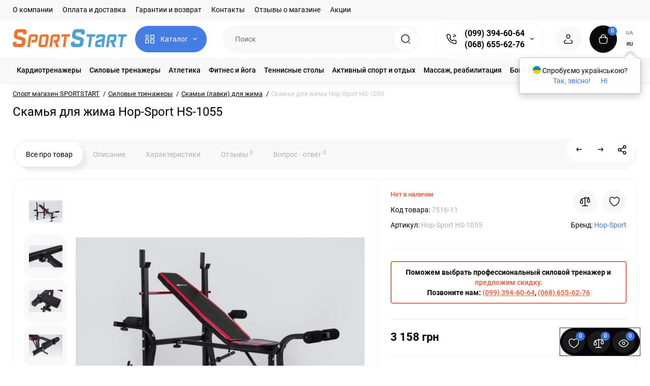

--- FILE ---
content_type: text/html; charset=utf-8
request_url: https://sportstart.com.ua/skamya-trenirovochnaya-hop-sport-hs-1055.html
body_size: 48922
content:
<!DOCTYPE html>
<!--[if IE]><![endif]-->
<!--[if IE 8 ]><html prefix="og: https://ogp.me/ns# fb: https://ogp.me/ns/fb# product: https://ogp.me/ns/product# business: https://ogp.me/ns/business# place: https://ogp.me/ns/place#" dir="ltr" lang="ru" class="ie8"><![endif]-->
<!--[if IE 9 ]><html prefix="og: https://ogp.me/ns# fb: https://ogp.me/ns/fb# product: https://ogp.me/ns/product# business: https://ogp.me/ns/business# place: https://ogp.me/ns/place#" dir="ltr" lang="ru" class="ie9"><![endif]-->
<!--[if (gt IE 9)|!(IE)]><!-->
<html prefix="og: https://ogp.me/ns# fb: https://ogp.me/ns/fb# product: https://ogp.me/ns/product# business: https://ogp.me/ns/business# place: https://ogp.me/ns/place#" dir="ltr" lang="ru" class="light-theme">
<!--<![endif]-->
<head>
<meta charset="UTF-8" />
<meta name="viewport" content="width=device-width, initial-scale=1.0, shrink-to-fit=no">
<meta http-equiv="X-UA-Compatible" content="IE=edge">
<title>Скамья для жима Hop-Sport HS-1055 купить Киев и Украина ≡ Цена, отзывы, быстрая доставка ≡ SPORTSTART.com.ua</title>
			
<base href="https://sportstart.com.ua/" />
<meta name="description" content="Купить 【 Скамья для жима Hop-Sport HS-1055 】 с доставкой по Украине! ⭐ Низкая цена, фото, отзывы ✔️ Гарантия ⚡ SPORTSTART.com.ua" />





<link href="https://sportstart.com.ua/skamya-trenirovochnaya-hop-sport-hs-1055.html" rel="canonical" />
<link href="https://sportstart.com.ua/image/catalog/favi.png" rel="icon" />
<link rel="preload" as="image" href="https://sportstart.com.ua/image/catalog/222logo.png">
<link rel="preload" href="catalog/view/theme/upstore/stylesheet/fonts/roboto-regular.woff2" as="font" type="font/woff2" crossorigin>
<link rel="preload" href="catalog/view/theme/upstore/stylesheet/fonts/roboto-medium.woff2" as="font" type="font/woff2" crossorigin>
<link rel="preload" href="catalog/view/theme/upstore/stylesheet/fonts/roboto-bold.woff2" as="font" type="font/woff2" crossorigin>
<link rel="stylesheet" href="https://sportstart.com.ua/minify-cache/min_d9d7eb716c7d58248809417779d0265f.css?up2v=1.5"/>
<script>
var chSetting = JSON.parse(atob('[base64]'));
if (localStorage.getItem('display') === null) {localStorage.setItem('display', 'grid');}</script>
<script src="https://sportstart.com.ua/minify-cache/min_47cb6ded2c985e2139ca3d6fc8d159eb.js?up2v=1.5"></script>
<script src="catalog/view/javascript/articles.js?v=80"></script>
<link href="catalog/view/theme/default/stylesheet/articles.css?v=80" rel="stylesheet">		   	
<!--MDP v10 Open Graph start-->
<meta property="og:locale" content="ru-ru">
<meta property="og:rich_attachment" content="true">
<meta property="og:site_name" content="Sportstart.com.ua - Интернет-магазин спортивных товаров">
<meta property="og:type" content="product">
<meta property="og:title" content="Скамья для жима Hop-Sport HS-1055 купить Киев и Украина ≡ Цена, отзывы, быстрая доставка ≡ SPORTSTART.com.ua">
<meta property="og:description" content="Купить 【 Скамья для жима Hop-Sport HS-1055 】 с доставкой по Украине! ⭐ Низкая цена, фото, отзывы ✔️ Гарантия ⚡ SPORTSTART.com.ua">
<meta property="og:image" content="https://sportstart.com.ua/image/cache/webp/catalog/silovye-trenazhery/skami/6/hop-sport-hs-1055-1-1300x1300.webp">
<meta property="og:image:secure_url" content="https://sportstart.com.ua/image/cache/webp/catalog/silovye-trenazhery/skami/6/hop-sport-hs-1055-1-1300x1300.webp">
<meta property="og:image:width" content="1300">
<meta property="og:image:height" content="1300">
<meta property="og:url" content="https://sportstart.com.ua/skamya-trenirovochnaya-hop-sport-hs-1055.html">
<meta property="business:contact_data:email" content="info@sportstart.com.ua">
<meta property="business:contact_data:street_address" content="Киев">
<meta property="business:contact_data:locality" content="Киев">
<meta property="business:contact_data:postal_code" content="02000">
<meta property="business:contact_data:country_name" content="Украина">
<meta property="place:location:latitude" content="12.345">
<meta property="place:location:longitude" content="34.456">
<meta property="business:contact_data:phone_number" content="+38-099-394-60-64">
<meta property="product:product_link" content="https://sportstart.com.ua/skamya-trenirovochnaya-hop-sport-hs-1055.html">
<meta property="product:brand" content="Hop-Sport">
<meta property="product:category" content="Силовые тренажеры">
<meta property="product:availability" content="OutOfStock">
<meta property="product:condition" content="new">
<meta property="product:price:amount" content="3158">
<meta property="product:price:currency" content="UAH">
<!--MDP v10 Open Graph end-->
<link rel="alternate" hreflang="uk" href="https://sportstart.com.ua/uk/skamya-trenirovochnaya-hop-sport-hs-1055.html" />
<link rel="alternate" hreflang="x-default" href="https://sportstart.com.ua/uk/skamya-trenirovochnaya-hop-sport-hs-1055.html" />
<link rel="alternate" hreflang="ru" href="https://sportstart.com.ua/skamya-trenirovochnaya-hop-sport-hs-1055.html" />
</head>
<body class="product-product-7516 fix_cart_price_footer">
	<div class="fixed-goods-bar">
					<div class="box-wishlist" >
				<a rel="nofollow" class="btn-wishlist-top" href="https://sportstart.com.ua/index.php?route=account/wishlist" id="wishlist-total">
					<i class="up-icon-22 up-icon-wishlist" aria-hidden="true"></i>
					<span class="wishlist-quantity">0</span>									</a>
			</div>
							<div class="box-compare" >
				<a rel="nofollow" class="btn-compare-top" href="https://sportstart.com.ua/index.php?route=product/compare"  id="compare-total">
					<i class="up-icon-22 up-icon-compare" aria-hidden="true"></i>
					<span class="compare-quantity">0</span>									</a>
			</div>
				<div class="box-viewed-pc">
			<button type="button" class="btn-viewed-pc" >
				<i class="up-icon-22 up-icon-quickview" aria-hidden="true"></i>
				<span class="viewed-quantity">0</span>
			</button>
		</div>
	</div>
<nav id="top" class="visible-md visible-lg">
  <div class="container">
  		<div class="pull-left">
		<div class="btn-group box-nav-links">
			<ul class="header-nav-links">
									<li><button onclick="location='o-kompanii.html'"  type="button" class="btn btn-link">О компании</button></li>
									<li><button onclick="location='oplata-dostavka.html'"  type="button" class="btn btn-link">Оплата и доставка</button></li>
									<li><button onclick="location='garantii.html'"  type="button" class="btn btn-link">Гарантии и возврат</button></li>
									<li><button onclick="location='contacts/'"  type="button" class="btn btn-link">Контакты</button></li>
									<li><button onclick="location='reviews-store/'"  type="button" class="btn btn-link">Отзывы о магазине</button></li>
									<li><button onclick="location='specials/'"  type="button" class="btn btn-link">Акции</button></li>
							</ul>
		</div>
	</div>
			
  </div>
</nav>
<header class="up-header up-header-type-1 fix-header h-sticky">
	<div class="container">
		<div class="row dflex align-items-center pt-xs-5 pb-xs-5 pt-md-12 pb-md-12">
			<div class="up-header__left d-flex align-items-center">
								<button aria-label="Меню" type="button" class="up-header__btn-mobile-menu btn btn-menu-mobile hidden-md hidden-lg" onclick="open_mob_menu_left()">
					<i class="up-icon-22 up-icon-menu-line" aria-hidden="true"></i>
									</button>
				<div id="logo" class="up-header__logo-top">
					<div class="up-header__logo-desktop visible-sm visible-md visible-lg">
																		<a href="https://sportstart.com.ua/ru"><img  src="https://sportstart.com.ua/image/catalog/222logo.png" alt="Sportstart.com.ua - Интернет-магазин спортивных товаров" class="img-responsive"/></a>
																</div>
											<div class="up-header__logo-mobile mr-auto">
															<a aria-label="Logo Mobile" href="https://sportstart.com.ua/ru">
									<img src="https://sportstart.com.ua/image/catalog/logo-mob.svg" alt="" class="img-responsive" width="127" height="40">
								</a>
													</div>
									</div>
									<div class="box-menu-top visible-md visible-lg col-auto">
						<button aria-label="Catalog" type="button" class="btn-menu-top vh1-bl dflex align-items-center show-tc">
															<i class="up-icon-22 up-icon-menu-grid" aria-hidden="true"></i>
																						<span class="text-category hidden-md">Каталог</span>
								<i class="up-icon-angle-down" aria-hidden="true"></i>
													</button>
					</div>
							</div>
			<div class="up-header__right d-flex align-items-center flex-grow-sm-1 pl-10 pr-10">
				<div class="phone-box col-auto f-order-3">
					<button aria-label="Контакты" type="button" class="btn-open-contact dflex align-items-center justify-content-center">
						<i class="up-icon-22 up-icon-phone-sound" aria-hidden="true"></i>
											</button>
					<div class="up-header-phones visible-md visible-lg hp-dd">
						<div class="up-header-phones__top dropdown-toggle up-icon">
							<i class="up-icon-22 up-icon-phone-sound" aria-hidden="true"></i>
							<div class="up-header-phones__items">
																<div class="up-header-phones__item">
																			<a href="tel:+380993946064" target="_blank">
																											(099) 394-60-64																			</a>
																	</div>
																<div class="up-header-phones__item">
																			<a href="tel:+380686556276" target="_blank">
																											(068) 655-62-76																			</a>
																	</div>
																<div class="up-header-phones__text-af"></div>
							</div>
						</div>
													<ul class="up-header-phones__dropdown dropdown-menu ch-dropdown">
																																			<li>
																							<a href="javascript:void(0)" onclick="get_modal_callbacking();" style="color: #333;
    border-radius: 6px;
    border: 1px solid #ff671f;
    padding: 3px 7px;
    font-weight: 400;"><div class="up-header-phones__icon-image"><img loading="lazy" width="25" height="25" src="https://sportstart.com.ua/image/catalog/upstore_files/icon-contact/callback.svg" alt="Заказать звонок" /></div>Заказать звонок</a>
																					</li>
																			<li>
																							<a target="_blank" href="mailto:info@sportstart.com.ua"><div class="up-header-phones__icon-image"><img loading="lazy" width="25" height="25" src="https://sportstart.com.ua/image/catalog/upstore_files/icon-contact/email.svg" alt="info@sportstart.com.ua" /></div>info@sportstart.com.ua</a>
																					</li>
																			<li>
																							<a href="viber://chat?number=380686556276" rel="nofollow" target="_blank"><div class="up-header-phones__icon-image"><img loading="lazy" width="25" height="25" src="https://sportstart.com.ua/image/catalog/upstore_files/icon-contact/viber.svg" alt="Viber" /></div>Viber</a>
																					</li>
																			<li>
																							<a href="https://t.me/Sportstart_kievstar" rel="nofollow" target="_blank"><div class="up-header-phones__icon-image"><img loading="lazy" width="25" height="25" src="https://sportstart.com.ua/image/catalog/upstore_files/icon-contact/telegram.svg" alt="Telegram" /></div>Telegram</a>
																					</li>
																			<li>
																							<div>
																										<strong>Консультации по телефону:</strong>												</div>
																					</li>
																			<li>
																							<div>
																										Пн-Пт с 9:00 до 19:00												</div>
																					</li>
																			<li>
																							<div>
																										Сб-Вс с 10:00 до 15:30												</div>
																					</li>
																			<li>
																							<div>
																										Заказы через сайт круглосуточно												</div>
																					</li>
																								</ul>
											</div>
				</div>
				<div class="box-search flex-grow-sm-1">
					<button aria-label="Search" type="button" class="btn-open-search dflex align-items-center justify-content-center hidden-sm hidden-md hidden-lg"><i class="up-icon-22 up-icon-search" aria-hidden="true"></i></button>
					<div class="search-top visible-sm visible-md visible-lg"><div class="header-search input-group livesearch">
		<input type="text" name="search" value="" placeholder="Поиск" class="form-control search-autocomplete" />
	<span class="input-group-btn group_voice_search d-none">
		<button type="button" class="btn btn-voice-search" aria-label="Search">
			<i class="up-icon-22 up-icon-microphone" aria-hidden="true"></i>
		</button>
	</span>
	<span class="input-group-btn button_search">
		<button type="button" class="btn btn-search" aria-label="Search">
			<i class="up-icon-22 up-icon-search" aria-hidden="true"></i>
		</button>
	</span>
</div>
</div>
				</div>
				<div class="box-account ">
					<button aria-label="Login Register" class="dropdown-toggle btn-account" id="login-popup" data-load-url="index.php?route=common/login_modal" type="button">
						<i class="up-icon-22 up-icon-account" aria-hidden="true"></i>
						<span class="text-a-icon hidden-md hidden-lg">Кабинет</span>
					</button>
									</div>
								<div class="box-cart "><div id="cart" class="shopping-cart">
	<button class="dflex align-items-center btn" type="button" onclick="openFixedCart(this);">
		<i class="up-icon-22 up-icon-cart" aria-hidden="true"></i>
		<span class="cart-total">0</span>
					<span class="text-a-icon-cart hidden-md hidden-lg">Корзина</span>
			</button>
	<div class="cart-content d-none">
	<div class="header-cart-backdrop"></div>
	<div class="header-cart-fix-right" >
		<div class="header-cart-top dflex">
			<div class="header-cart-title">Корзина</div>
			<button type="button" class="header-cart-close"><i class="up-icon-close" aria-hidden="true"></i></button>
		</div>
		<div class="header-cart-scroll dflex flex-column">
							<div class="text-center box-empty-cart-icon">
					<svg class="icon-empty-cart" id="icon-empty-shop-cart" xmlns="http://www.w3.org/2000/svg" width="195" height="151" fill="none" viewBox="0 0 195 151">
						<path fill="#9CA9BC" d="m170.452 109.713 1.98.273-1.49 10.798-1.982-.274 1.492-10.797ZM38 45h2v32h-2V45Zm0 39h2v9h-2v-9Zm107.8 42.7c.2.3.5.4.8.4.2 0 .4-.1.6-.2 1.5-1 3.6-1.1 5.2-.1.5.3 1.1.2 1.4-.3.3-.5.2-1.1-.3-1.4-2.2-1.4-5.2-1.4-7.4.1-.5.4-.6 1-.3 1.5ZM70 113h9v2h-9v-2ZM5 144h13v2H5v-2Z"/>
						<path fill="#9CA9BC" d="m173 144 .3-.9 5-39.1h.7c2.2 0 4-1.4 4-3.2v-1.5c0-1.8-1.8-3.2-4-3.2h-34.7l9.1-22c.8-2-.1-4.4-2.2-5.2-1-.4-2.1-.4-3.1 0s-1.8 1.2-2.2 2.2L136.5 94c-1.2.4-2.1 1.1-2.9 2H132V37c0-3.3-2.7-6-5.9-6-6.3 0-12.6-.7-18.9-.9-4-14.7-14-25.1-25.7-25.1S59.8 15.4 55.8 30c-6.4.2-12.7.5-18.8 1-3.3 0-6 2.7-6 6v75.9L27.1 144H23v2h167v-2h-17Zm-1.7-1.2c-.1.9-.9 1.2-1.6 1.2h-33.8l-3.9-31.1V104h2.2c1.1 1 2.3 1.7 3.9 1.7s2.9-.6 3.9-1.7h34.3l-5 38.8Zm9.7-43.6v1.5c0 .6-.8 1.2-2 1.2h-35.1c.3-.7.5-1.5.5-2.3 0-.6-.1-1.1-.2-1.7H179c1.2.1 2 .8 2 1.3Zm-33.2-27.5c.2-.5.6-.9 1.1-1.1.5-.2 1-.2 1.5 0 1 .4 1.5 1.6 1.1 2.6l-9.1 22c-1.1-1-2.4-1.5-3.6-1.7l9-21.8Zm-9.5 24c2.2 0 4 1.8 4 4s-1.8 4-4 4-4-1.8-4-4 1.8-4 4-4Zm-5.7 2.3c-.2.5-.2 1.1-.2 1.7 0 .8.2 1.6.5 2.3h-.9v-4h.6ZM81.5 7c10.7 0 19.8 9.5 23.6 23-16.1-.5-31.9-.5-47.2 0 3.8-13.5 13-23 23.6-23ZM32.8 115H59v-2H33V37c0-2.2 1.8-4 4.1-4 6-.4 12.1-.7 18.3-.9-.5 2.3-.9 4.7-1.1 7.2-2.3.4-4.1 2.4-4.1 4.8 0 2.7 2.2 4.9 4.9 4.9s4.9-2.2 4.9-4.9c0-2.3-1.6-4.1-3.6-4.7.2-2.5.6-5 1.2-7.3 15.6-.5 31.7-.5 48.2.1.6 2.3.9 4.8 1.2 7.3-2.1.5-3.6 2.4-3.6 4.7 0 2.7 2.2 4.9 4.9 4.9s4.9-2.2 4.9-4.9c0-2.4-1.8-4.4-4.1-4.8-.2-2.4-.6-4.8-1.1-7.1 6.1.2 12.2.5 18.3.9 2.2 0 4 1.8 4 4v76H89v2h41.2l3.6 29H29.1l3.7-29.2Zm23.3-73.6c1 .4 1.8 1.5 1.8 2.6 0 1.6-1.3 2.9-2.9 2.9-1.6 0-2.9-1.3-2.9-2.9 0-1.3.8-2.3 1.9-2.7 0 .9-.1 1.8-.1 2.7h2c.1-.9.1-1.8.2-2.6ZM107 44h2c0-.9 0-1.8-.1-2.7 1.1.4 1.9 1.4 1.9 2.7 0 1.6-1.3 2.9-2.9 2.9-1.6 0-2.9-1.3-2.9-2.9 0-1.2.7-2.2 1.8-2.6.2.8.2 1.7.2 2.6Z"/>
						<path fill="#9CA9BC" d="M145.6 120.2a2 2 0 1 0 .001-3.999 2 2 0 0 0-.001 3.999Zm8 0a2 2 0 1 0 .001-3.999 2 2 0 0 0-.001 3.999Zm-67-40.9c-2.8-1.8-6.7-1.8-9.4.2-.5.3-.6.9-.3 1.4.2.3.5.4.8.4.2 0 .4-.1.6-.2 2.1-1.5 5.1-1.5 7.2-.1.5.3 1.1.2 1.4-.3.3-.5.1-1.1-.3-1.4Zm-12.9-5.9a2.7 2.7 0 1 0 0-5.4 2.7 2.7 0 0 0 0 5.4Zm16 0a2.7 2.7 0 1 0 0-5.4 2.7 2.7 0 0 0 0 5.4Z"/>
					</svg>
				</div>
				<div class="text-center cart-empty">Ваша корзина пуста!</div>
				<div class="text-center cart-empty-info-text">Это никогда не поздно исправить :)</div>
					</div>
			</div>
	</div>
</div>
</div>
									<div class="box-language-currency ">
							<style>
		.langmark {
			margin-right: 0;
			color: #888;
		}

		.langmark a {
			color: #888;
			cursor: pointer;
		}

		.langmark a:hover {
			color: #555;
			text-decoration: none;
		}

		.langmark li {
			display: inline;
			margin: 0 0 0 4px;
			padding: 0;
		}

		.langmark a.langmarkactive {
			color: #333;
			font-weight: bold;
		}

		.btn-language-top:not(.langmarkactive) {
			background: transparent;
		}

		.langmark .uf {
			width: 16px;
			height: 11px;
			float: left;
			margin-right: 0;
			padding: 0;
			margin-top: 5px;
			background-image: linear-gradient(to bottom, #0082D1, #0082D1 49%, #FFD100 51%, #FFD100);
		}

		.btn-lang-select a {
			color: inherit;
		}
	</style>
	<div class="pull-left nav langmark box-language">
		<form id="language">
			<span class="mob-text-language">Язык</span>
												<a class="btn-language-top dropdown-toggle " onclick="lm_deleteCookie('languageauto'); window.location = 'https://sportstart.com.ua/uk/skamya-trenirovochnaya-hop-sport-hs-1055.html'">UA</a>
																<a href="https://sportstart.com.ua/skamya-trenirovochnaya-hop-sport-hs-1055.html" class="btn-language-top dropdown-toggle langmarkactive" onclick="lm_setCookie('languageauto', '1', {expires: 180}); window.location = 'https://sportstart.com.ua/skamya-trenirovochnaya-hop-sport-hs-1055.html'">RU</a>
										<ul class="dropdown-menu dropdown-menu-right up-compact-dropdown">
									<li >
													<button class="btn-lang-select" type="button" onclick="lm_deleteCookie('languageauto'); window.location = 'https://sportstart.com.ua/uk/skamya-trenirovochnaya-hop-sport-hs-1055.html'">
							
								UA</button>
					</li>
									<li class="active" >
														<button class="btn-lang-select" type="button" onclick="lm_setCookie('languageauto', '1', {expires: 180}); window.location = 'https://sportstart.com.ua/skamya-trenirovochnaya-hop-sport-hs-1055.html'">
								
								RU</button>
					</li>
							</ul>

		</form>
	</div>
	<script>
		function lm_setCookie(name, value, options = {}) {
			options = {
				path: '/',
				...options
			};
			let date = new Date(Date.now() + (86400e3 * options.expires));
			date = date.toUTCString();
			options.expires = date;

			let updatedCookie = encodeURIComponent(name) + "=" + encodeURIComponent(value);

			for (let optionKey in options) {
				updatedCookie += "; " + optionKey;
				let optionValue = options[optionKey];
				if (optionValue !== true) {
					updatedCookie += "=" + optionValue;
				}
			}
			document.cookie = updatedCookie;
		}

		function lm_deleteCookie(name) {
			lm_setCookie(name, "", {
				'max-age': -1
			});
		}
	</script>
											</div>
											</div>
		</div>
	</div>
			<div class="box-dopmenu">
	<div class="container">
	<div class="row">
		<nav id="additional-menu" class="hmenu_type col-md-12 dflex">
			<div class="left-dopmenu">
			  <ul class="nav-dopmenu" style="overflow: hidden;">
															<li >
							<a href="https://sportstart.com.ua/kardiotrenazhery/" class="parent-link">
																								<div class="item-name">Кардиотренажеры</div>
															</a>
						</li>
																				<li >
							<a href="https://sportstart.com.ua/silovye-trenazhery/" class="parent-link">
																								<div class="item-name">Силовые тренажеры</div>
															</a>
						</li>
																				<li >
							<a href="https://sportstart.com.ua/atletika/" class="parent-link">
																								<div class="item-name">Атлетика</div>
															</a>
						</li>
																				<li >
							<a href="https://sportstart.com.ua/fitnes-aerobika/" class="parent-link">
																								<div class="item-name">Фитнес и йога</div>
															</a>
						</li>
																				<li >
							<a href="https://sportstart.com.ua/tennisnye-stoly/" class="parent-link">
																								<div class="item-name">Теннисные столы</div>
															</a>
						</li>
																				<li >
							<a href="https://sportstart.com.ua/aktivnyy-sport/" class="parent-link">
																								<div class="item-name">Активный спорт и отдых</div>
															</a>
						</li>
																				<li >
							<a href="https://sportstart.com.ua/massazh/" class="parent-link">
																								<div class="item-name">Массаж, реабилитация</div>
															</a>
						</li>
																				<li >
							<a href="https://sportstart.com.ua/boks-i-edinoborstva/" class="parent-link">
																								<div class="item-name">Бокс и единоборства</div>
															</a>
						</li>
																				<li >
							<a href="https://sportstart.com.ua/dom-sad/" class="parent-link">
																								<div class="item-name">Туризм, сад</div>
															</a>
						</li>
												  </ul>
			</div>
			<div class="dop-menu-show-more off-show-more">
				<span class="prev-m off-prev-m"><i class="up-icon-angle-left" aria-hidden="true"></i></span>
				<span class="total-sections">1/1</span>
				<span class="next-m"><i class="up-icon-angle-right" aria-hidden="true"></i></span>
			</div>
					</nav>
	</div>
	</div>
</div>
<script>

function toggle_menu_items(info_total_sections,current_menu_section,total_sections,items_widths,items,show_more_btn_prev,total_width) {
	info_total_sections.html(current_menu_section + '/' + total_sections);
	var arr, widths = $.extend(true, [], items_widths), section;
	arr = items;
	section = current_menu_section;

	var items_data = [];

	if(current_menu_section == 1){
		show_more_btn_prev.addClass('off-prev-m');
		var sum = 0;
		arr.each(function(i) {
			var $item = $(this);
			show_menu_item($item);

			sum += widths[i];
			if(section == 1){
				$item.removeClass('item_menu_hidden');
			}
			if(section > 1){
				$item.addClass('item_menu_hidden');
			}

			if (sum > total_width) {
				section += 1;
				sum = 0;
				sum += widths[i];
				$item.addClass('item_menu_hidden');
				$item.addClass('section_' + section);
			} else {
				$item.addClass('section_' + section);
			}

			items_data[i] = {w : parseFloat(widths[i].toFixed(3)), s: section};

		});
		setCookieView('dop_menu', window.btoa(JSON.stringify(items_data)), 3);
	 }

}

function show_menu_item(elem) {
	elem.removeClass('item_menu_hidden');
	elem.removeClass(function (index, className) {
		return (className.match (/(^|\s)section_\S+/g) || []).join(' ');
	});
}

function chm_menu_init(selector) {

	var container = $(selector);
	var menu = $('.nav-dopmenu', container);

	var wrapper = menu.parent();
	var show_more_btn = $(selector +' .dop-menu-show-more');
	var show_more_btn_prev = $(selector +' .dop-menu-show-more .prev-m');
	var show_more_btn_next = $(selector +' .dop-menu-show-more .next-m');
	var info_total_sections = $(selector +' .dop-menu-show-more .total-sections');
	var items = menu.children();

	var sum = 0;
	var items_widths = [];

	var total_width = 0;
	var viewed_width = 0;
	if($(selector +' .menu-viewed-product').length){
		viewed_width = $(selector +' .menu-viewed-product').outerWidth(true);
	}

	total_width = container.innerWidth() - show_more_btn.outerWidth() - 28 - viewed_width;

	show_menu_item(items);
	items.css('width', 'auto');
	items.each(function(i) {
		var item = $(this);
		items_widths[i] = item.get(0).getBoundingClientRect().width;

		item.css('width', item.get(0).getBoundingClientRect().width);
		sum += items_widths[i];
	});


	var total_sections = 1
	total_sections = Math.ceil(sum / total_width);
	if (total_sections > 1) {
		wrapper.css('width', total_width);
		show_more_btn.removeClass('off-show-more');
	} else {
		wrapper.css('width', '');
		show_more_btn.addClass('off-show-more');
	}
	var current_menu_section = 1;

	toggle_menu_items(info_total_sections,current_menu_section,total_sections,items_widths,items,show_more_btn_prev,total_width);
	menu.removeAttr('style');
	container.removeClass('overflow-hidden');
	show_more_btn_next.removeClass('off-next-m');
	show_more_btn.off('click');
	show_more_btn_prev.click(function() {
		if(current_menu_section === 1) {
			current_menu_section = 1;
			show_more_btn_prev.addClass('off-prev-m');
		} else {
			current_menu_section -= 1;
			if(current_menu_section === 1){
				show_more_btn_prev.addClass('off-prev-m');
				if(total_sections == 2){
					show_more_btn_next.removeClass('off-next-m');
				}
			} else {
				show_more_btn_prev.removeClass('off-prev-m');
				show_more_btn_next.removeClass('off-next-m');
			}
			info_total_sections.html(current_menu_section + '/' + total_sections);
			$(selector +' .section_' + (current_menu_section + 1)).addClass('item_menu_hidden');
			$(selector +' .section_' + current_menu_section).removeClass('item_menu_hidden');
		}
	});
	show_more_btn_next.click(function() {
		if (current_menu_section === total_sections) {
			current_menu_section = total_sections;
			show_more_btn_next.addClass('off-next-m');
		} else {
			current_menu_section += 1;
			if(current_menu_section === total_sections){
				show_more_btn_next.addClass('off-next-m');
			} else {
				show_more_btn_next.removeClass('off-next-m');
			}
			if(current_menu_section >= 1){
				show_more_btn_prev.removeClass('off-prev-m');
			}
			info_total_sections.html(current_menu_section + '/' + total_sections);
			$(selector +' .section_' + current_menu_section).removeClass('item_menu_hidden');
			$(selector +' .section_' + (current_menu_section - 1)).addClass('item_menu_hidden');
		}
	});
}

$(function() {
	$('#additional-menu').addClass('overflow-hidden')
	//chm_menu_init('#additional-menu');
	setTimeout(function () {
		chm_menu_init('#additional-menu');
	}, 200);

	$(window).resize(function () {
		$('#additional-menu').addClass('overflow-hidden')
		chm_delay(function(){
			chm_menu_init('#additional-menu');
		}, 100, "chm_menu_init");
	});
});

function additional_menu(){
	$(".nsmenu-bigblock-additional").css('width',$("#additional-menu").outerWidth()-20);

	$('#additional-menu .dropdown-menu').each(function() {
		var menu = $('#additional-menu').offset();
		var dropdown = $(this).parent().offset();
		var i = (dropdown.left + $(this).outerWidth()) - (menu.left + $('#additional-menu').outerWidth() - 10);

		if (i > 0) {
			$(this).css('margin-left', '-' + (i + 0.5) + 'px');
		}
		var l=$(this).outerWidth();
		$(this).find(".nsmenu-ischild-simple").css('left',l);
	});
}

$('#additional-menu li.dropdown').hover(function() {
	additional_menu();
	$(this).find('.dropdown-menu').stop(true, true).delay(10);
	$(this).addClass('open');
	$('#additional-menu').addClass('open-am');
	$('#maskMenuDop').addClass('open');
	$(this).find('.dropdown-toggle').attr('aria-expanded', 'true');
}, function() {
	$(this).find('.dropdown-menu').stop(true, true).delay(10);
	$(this).removeClass('open');
	$('#maskMenuDop').removeClass('open');
	$('#additional-menu').removeClass('open-am');
	$(this).find('.dropdown-toggle').attr('aria-expanded', 'false')
});
</script>
		<div id="fm-fixed-mobile" class="mob-fix-panel topmm-fix d-none">
	<div class="mobile-sidebar-search hidden shtop">
		<div class="mobile-sidebar-search__top">
			<div class="mobile-sidebar-search__title">Поиск</div>
			<span class="mobile-sidebar-search__close fm-close-search"><i class="up-icon-close" aria-hidden="true"></i></span>
		</div>
		<div class="mobile-sidebar-search__content"></div>
	</div>
	<div class="mobile-sidebar-viewed hidden">
		<div class="mobile-sidebar-viewed__top no-shadow">
			<div class="mobile-sidebar-viewed__title">Смотрели</div>
			<span class="mobile-sidebar-viewed__close fm-close-viewed"><i class="up-icon-close" aria-hidden="true"></i></span>
		</div>
		<div class="mobile-sidebar-viewed__content"></div>
	</div>
	<div class="mobile-sidebar-phones hidden">
		<div class="mobile-sidebar-phones__top no-shadow">
			<div class="mobile-sidebar-phones__title">Контакты</div>
			<span class="mobile-sidebar-phones__close fm-close-phones"><i class="up-icon-close" aria-hidden="true"></i></span>
		</div>
		<div class="mobile-sidebar-phones__content"><div class="mobile-sidebar-phones__inner"></div></div>
	</div>
	<div class="mob-menu-info-fixed-left hidden">
		<div class="mob-first-menu active" id="mobm-left-content">
			<div class="mobm-top">
				<div class="mobm-title">Меню</div>
				<div class="mobile-first-tel">
											<a href="tel:+380993946064" target="_blank">(099) 394-60-64</a>
										<div class="up-header-phones__text-af"></div>
				</div>
				<button type="button" class="mobm-close-menu" aria-label="Close" onclick="close_mob_menu();">
					<i class="up-icon-close" aria-hidden="true"></i>
				</button>
			</div>
			<div class="mobm-body">
								<div class="mobm-header-block">
										<div class="mh-left-b mob-language dflex align-items-center"></div>
					<div class="mh-right-b mob-currency dflex align-items-center ml-auto"></div>
				</div>
								<div class="mob-menu" id="mob-catalog-left">
					<div class="mobm-body mm-ss"></div>
				</div>
								<div class="links-mob"></div>
											</div>
		</div>
	</div>
</div>

<div id="fm-fixed-mobile-bottom" class="mob-fix-panel fm_type_design_bottom_3 hidden-md hidden-lg">
	<div class="container">
		<div class="box-flex-fix  show-title">
												<div class="mob-m-i mob-m-i__home">
						<a class="btn-fm-bottom btn btn-go-home dflex align-items-center justify-content-center active-bg" href="https://sportstart.com.ua/ru">
							<i class="up-icon-22 up-icon-home" aria-hidden="true"></i>
															<span class="text-a-icon">Главная</span>
													</a>
					</div>
													<div class="mob-m-i fm-viewed-bottom">
				<button class="btn-fm-bottom btn-open-viewed dflex align-items-center justify-content-center" aria-label="Смотрели" type="button">
					<i class="up-icon-22 up-icon-quickview" aria-hidden="true"></i>
																<span class="text-a-icon">Смотрели</span>
									</button>
			</div>
			<div class="mob-m-i box-wishlist-mob">
				<a rel="nofollow" aria-label="Закладки" class="btn-fm-bottom btn-mob-wishlist-bottom dflex align-items-center justify-content-center" href="https://sportstart.com.ua/index.php?route=account/wishlist">
					<i class="up-icon-22 up-icon-wishlist" aria-hidden="true"></i>
															<span class="text-a-icon">Закладки</span>
									</a>
			</div>
			<div class="mob-m-i box-compare-mob">
				<a rel="nofollow" aria-label="Сравнение" class="btn-fm-bottom btn-mob-compare-bottom dflex align-items-center justify-content-center" href="https://sportstart.com.ua/index.php?route=product/compare">
					<i class="up-icon-22 up-icon-compare" aria-hidden="true"></i>
																<span class="text-a-icon">Сравнение</span>
									</a>
			</div>
												</div>
	</div>
</div>	</header>
	<div class="menu-header-box  hidden-xs hidden-sm type-menu-h-1">
		<div class="container pos-r">
			<div class="row dflex">
				<div class="menu-box dflex m_type_header_1 menu_mask">
		<nav id="menu-vertical" class="btn-group col-md-3">
		<ul id="menu-vertical-list" class="dropdown-menu hidden-xs hidden-sm">
																							<li class="dropdown">
					<a href="https://sportstart.com.ua/kardiotrenazhery/" class="parent-link">
																		<div class="item-name">Кардиотренажеры</div>

												<i class="up-icon-angle-right" aria-hidden="true"></i>
					</a>
										
						
													<div class="ns-dd dropdown-menu-full-image nsmenu-type-category-full-image box-col-3">
								<div class="chm-list-menu dflex h-100">
																		<div class="chm-list-menu-item-child dflex flex-wrap w-100 nsmenu-haschild">
										<div class="w-100 row-masonry mm-column-3">
																							<div class="col-sm-12 col-md-4 nsmenu-parent-block nsmenu-issubchild">
																											<a class="nsmenu-parent-img" href="https://sportstart.com.ua/begovye-dorozhki/"><img width="75" height="75" decoding="async" loading="lazy" src="https://sportstart.com.ua/image/cache/catalog/kardiotrenazhery/begovye-dorozhki/2/data-public-shop-products-43-18-1843-images-4894-4894-411x411-75x75.jpg" alt="Беговые дорожки"/></a>
																																								<a class="nsmenu-parent-title" href="https://sportstart.com.ua/begovye-dorozhki/">Беговые дорожки</a>
																																								<ul class="list-unstyled nsmenu-ischild">
																																																<li><a href="https://sportstart.com.ua/begovye-dorozhki/begovaya-dorozhka-dlya-doma/">Для дома</a></li>
																																																																<li><a href="https://sportstart.com.ua/begovye-dorozhki/professionalnaya-begovaya-dorozhka/">Профессиональные</a></li>
																																																																<li><a href="https://sportstart.com.ua/begovye-dorozhki/begovye-dorozhki-dlya-hodby/">Для ходьбы</a></li>
																																																																<li><a href="https://sportstart.com.ua/begovye-dorozhki/kompaktnye-begovye-dorozhki/">Компактные</a></li>
																																																																<li><a href="https://sportstart.com.ua/begovye-dorozhki/skladnye-begovye-dorozhki/">Складные</a></li>
																																																																<li><a href="https://sportstart.com.ua/begovye-dorozhki/elektricheskie-begovye-dorozhki/">Электрические</a></li>
																																																																<li><a href="https://sportstart.com.ua/begovye-dorozhki/mekhanicheskie-begovye-dorozhki/">Механические</a></li>
																																													</ul>
																									</div>
																							<div class="col-sm-12 col-md-4 nsmenu-parent-block nsmenu-issubchild">
																											<a class="nsmenu-parent-img" href="https://sportstart.com.ua/orbitreki/"><img width="75" height="75" decoding="async" loading="lazy" src="https://sportstart.com.ua/image/cache/catalog/kardiotrenazhery/orbitreki/0/ges-7i6z5iB2wo1475825538__HB-8268ELM_700-900-75x75.jpg" alt="Орбитреки"/></a>
																																								<a class="nsmenu-parent-title" href="https://sportstart.com.ua/orbitreki/">Орбитреки</a>
																																								<ul class="list-unstyled nsmenu-ischild">
																																																<li><a href="https://sportstart.com.ua/orbitreki/orbitreki-dlja-doma/">Для дома</a></li>
																																																																<li><a href="https://sportstart.com.ua/orbitreki/professionalnye-orbitreki/">Профессиональные</a></li>
																																																																<li><a href="https://sportstart.com.ua/orbitreki/magnitnye-orbitreki/">Магнитные</a></li>
																																																																<li><a href="https://sportstart.com.ua/orbitreki/elektromagnitnye-orbitreki/">Электромагнитные</a></li>
																																																																<li><a href="https://sportstart.com.ua/orbitreki/generatornye-orbitreki/">Генераторные</a></li>
																																																																<li><a href="https://sportstart.com.ua/orbitreki/orbitreki-s-sideniem/">С сидением</a></li>
																																													</ul>
																									</div>
																							<div class="col-sm-12 col-md-4 nsmenu-parent-block nsmenu-issubchild">
																											<a class="nsmenu-parent-img" href="https://sportstart.com.ua/velotrenazhery/"><img width="75" height="75" decoding="async" loading="lazy" src="https://sportstart.com.ua/image/cache/catalog/kardiotrenazhery/velotrenazhery/2/image-cache-catalog-products-id-velotrenazheri-551-13397-800x800-75x75.jpg" alt="Велотренажеры"/></a>
																																								<a class="nsmenu-parent-title" href="https://sportstart.com.ua/velotrenazhery/">Велотренажеры</a>
																																								<ul class="list-unstyled nsmenu-ischild">
																																																<li><a href="https://sportstart.com.ua/velotrenazhery/velotrenazhery-dlya-doma/">Для дома</a></li>
																																																																<li><a href="https://sportstart.com.ua/velotrenazhery/professionalnye-velotrenazhery/">Профессиональные</a></li>
																																																																<li><a href="https://sportstart.com.ua/velotrenazhery/gorizontalnye-velotrenazhery/">Горизонтальные</a></li>
																																																																<li><a href="https://sportstart.com.ua/velotrenazhery/mini-velotrenazhery/">Мини (для рук и ног)</a></li>
																																																																<li><a href="https://sportstart.com.ua/velotrenazhery/velotrenazhery-airbike/">Аэробайки</a></li>
																																																																<li><a href="https://sportstart.com.ua/velotrenazhery/velotrenazhery-skladnye/">Складные</a></li>
																																																																<li><a href="https://sportstart.com.ua/velotrenazhery/velotrenazhery-dlya-reabilitacii/">Для реабилитации</a></li>
																																																																<li><a href="https://sportstart.com.ua/velotrenazhery/magnitnye-velotrenazhery/">Магнитные</a></li>
																																																																<li><a href="https://sportstart.com.ua/velotrenazhery/ehlektromagnitnye-velotrenazhery/">Электромагнитные</a></li>
																																																																<li><a href="https://sportstart.com.ua/velotrenazhery/velotrenazhery-s-generatorom/">С генератором</a></li>
																																													</ul>
																									</div>
																							<div class="col-sm-12 col-md-4 nsmenu-parent-block">
																											<a class="nsmenu-parent-img" href="https://sportstart.com.ua/spin-bayki/"><img width="75" height="75" decoding="async" loading="lazy" src="https://sportstart.com.ua/image/cache/catalog/kardiotrenazhery/spin-bayki/0/image-cache-catalog-products-id-velotrenazheri-3_228-800x800-75x75.jpg" alt="Спин байки"/></a>
																																								<a class="nsmenu-parent-title" href="https://sportstart.com.ua/spin-bayki/">Спин байки</a>
																																						</div>
																							<div class="col-sm-12 col-md-4 nsmenu-parent-block">
																											<a class="nsmenu-parent-img" href="https://sportstart.com.ua/steppery/"><img width="75" height="75" decoding="async" loading="lazy" src="https://sportstart.com.ua/image/cache/catalog/kardiotrenazhery/steppery/0/image-cache-catalog-products-id-stepperi-035s-gold-1-914-500x500-jpg-ts-1603135392-75x75.jpg" alt="Степперы"/></a>
																																								<a class="nsmenu-parent-title" href="https://sportstart.com.ua/steppery/">Степперы</a>
																																						</div>
																							<div class="col-sm-12 col-md-4 nsmenu-parent-block nsmenu-issubchild">
																											<a class="nsmenu-parent-img" href="https://sportstart.com.ua/grebnye-trenazhery/"><img width="75" height="75" decoding="async" loading="lazy" src="https://sportstart.com.ua/image/cache/catalog/kardiotrenazhery/grebnye-trenazhery/0/k7199-3-1-75x75.jpg" alt="Гребные тренажеры"/></a>
																																								<a class="nsmenu-parent-title" href="https://sportstart.com.ua/grebnye-trenazhery/">Гребные тренажеры</a>
																																								<ul class="list-unstyled nsmenu-ischild">
																																																<li><a href="https://sportstart.com.ua/grebnye-trenazhery/grebnye-trenazhery-dlya-doma/">Для дома</a></li>
																																																																<li><a href="https://sportstart.com.ua/grebnye-trenazhery/professionalnye-grebnye-trenazhery/">Профессиональные</a></li>
																																																																<li><a href="https://sportstart.com.ua/grebnye-trenazhery/vodnye-grebnye-trenazhery/">Водные</a></li>
																																																																<li><a href="https://sportstart.com.ua/grebnye-trenazhery/grebnye-trenazhery-concept2/">Concept2</a></li>
																																													</ul>
																									</div>
																							<div class="col-sm-12 col-md-4 nsmenu-parent-block">
																											<a class="nsmenu-parent-img" href="https://sportstart.com.ua/aksessuari-dlja-trenazherov/"><img width="75" height="75" decoding="async" loading="lazy" src="https://sportstart.com.ua/image/cache/catalog/kardiotrenazhery/aksessuari-dlja-trenazherov/0/image-cache-catalog-mat_0120_2_939-800x800-75x75.jpg" alt="Коврики под кардиотренажеры"/></a>
																																								<a class="nsmenu-parent-title" href="https://sportstart.com.ua/aksessuari-dlja-trenazherov/">Коврики под кардиотренажеры</a>
																																						</div>
																					</div>
									</div>
																	</div>
							</div>
													
						
						
						
												</li>
																																<li class="dropdown">
					<a href="https://sportstart.com.ua/silovye-trenazhery/" class="parent-link">
																		<div class="item-name">Силовые тренажеры</div>

												<i class="up-icon-angle-right" aria-hidden="true"></i>
					</a>
										
						
													<div class="ns-dd dropdown-menu-full-image nsmenu-type-category-full-image box-col-3">
								<div class="chm-list-menu dflex h-100">
																		<div class="chm-list-menu-item-child dflex flex-wrap w-100 nsmenu-haschild">
										<div class="w-100 row-masonry mm-column-4">
																							<div class="col-sm-12 col-md-3 nsmenu-parent-block nsmenu-issubchild">
																																								<a class="nsmenu-parent-title" href="https://sportstart.com.ua/trenazhery-dlya-spiny/">Тренажеры для спины</a>
																																								<ul class="list-unstyled nsmenu-ischild">
																																																<li><a href="https://sportstart.com.ua/trenazhery-dlya-t-tyagi/">Т-образная тяга</a></li>
																																																																<li><a href="https://sportstart.com.ua/trenazhery-gorizontalnaya-tyaga/">Горизонтальная (нижняя) тяга</a></li>
																																																																<li><a href="https://sportstart.com.ua/trenazhery-vertikalnaya-tyaga/">Вертикальная (верхняя) тяга</a></li>
																																																																<li><a href="https://sportstart.com.ua/trenazhery-rychazhnaya-tyaga/">Рычажная тяга</a></li>
																																																																<li><a href="https://sportstart.com.ua/trenazhery-gravitron/">Гравитрон</a></li>
																																																																<li><a href="https://sportstart.com.ua/giperjekstenzija/">Гиперэкстензия</a></li>
																																																																<li><a href="https://sportstart.com.ua/trenazhery-razgibanie-spiny/">Разгибание спины</a></li>
																																																																<li><a href="https://sportstart.com.ua/trenazhery-pulover/">Пуловер</a></li>
																																													</ul>
																									</div>
																							<div class="col-sm-12 col-md-3 nsmenu-parent-block nsmenu-issubchild">
																																								<a class="nsmenu-parent-title" href="https://sportstart.com.ua/trenazhery-dlya-grudi/">Тренажеры для груди</a>
																																								<ul class="list-unstyled nsmenu-ischild">
																																																<li><a href="https://sportstart.com.ua/trenazhery-batterflyaj/">Бабочка (Баттерфляй)</a></li>
																																																																<li><a href="https://sportstart.com.ua/trenazhery-zhim-ot-grudi/">Жим от груди сидя</a></li>
																																													</ul>
																									</div>
																							<div class="col-sm-12 col-md-3 nsmenu-parent-block nsmenu-issubchild">
																																								<a class="nsmenu-parent-title" href="https://sportstart.com.ua/trenazhery-dlya-ruk/">Тренажеры для рук</a>
																																								<ul class="list-unstyled nsmenu-ischild">
																																																<li><a href="https://sportstart.com.ua/trenazhery-biceps/">Бицепс машины</a></li>
																																																																<li><a href="https://sportstart.com.ua/trenazhery-triceps/">Трицепс машины</a></li>
																																																																<li><a href="https://sportstart.com.ua/skami-skotta/">Скамьи Скотта</a></li>
																																																																<li><a href="https://sportstart.com.ua/trenazhery-kisti-ruk/">Кисти рук</a></li>
																																													</ul>
																									</div>
																							<div class="col-sm-12 col-md-3 nsmenu-parent-block nsmenu-issubchild">
																																								<a class="nsmenu-parent-title" href="https://sportstart.com.ua/silovye-trenazhery-dlya-nog/">Тренажеры для ног</a>
																																								<ul class="list-unstyled nsmenu-ischild">
																																																<li><a href="https://sportstart.com.ua/trenazhery-zhim-nogami/">Жим ногами</a></li>
																																																																<li><a href="https://sportstart.com.ua/trenazhery-gakk-mashiny/">Гак машины</a></li>
																																																																<li><a href="https://sportstart.com.ua/trenazhery-sgibanie-razgibanie-nog/">Сгибание разгибание ног</a></li>
																																																																<li><a href="https://sportstart.com.ua/trenazhery-svedenie-razvedenie-nog/">Сведение разведение ног</a></li>
																																																																<li><a href="https://sportstart.com.ua/trenazhery-golen/">Тренажеры для икр (голень)</a></li>
																																																																<li><a href="https://sportstart.com.ua/podstavki-dlya-prisedanij/">Подставки для приседаний</a></li>
																																																																<li><a href="https://sportstart.com.ua/trenazhery-glyut-mashiny/">Глют машины для ягодиц</a></li>
																																																																<li><a href="https://sportstart.com.ua/trenazhery-yagodichnyj-mostik/">Тренажеры для ягодичного мостика</a></li>
																																																																<li><a href="https://sportstart.com.ua/silovie-rami/">Силовые рамы и стойки для приседаний</a></li>
																																													</ul>
																									</div>
																							<div class="col-sm-12 col-md-3 nsmenu-parent-block">
																																								<a class="nsmenu-parent-title" href="https://sportstart.com.ua/trenazhery-dlya-plech/">Тренажеры для плеч</a>
																																						</div>
																							<div class="col-sm-12 col-md-3 nsmenu-parent-block nsmenu-issubchild">
																																								<a class="nsmenu-parent-title" href="https://sportstart.com.ua/skami-dlya-pressa/">Скамьи для пресса</a>
																																								<ul class="list-unstyled nsmenu-ischild">
																																																<li><a href="https://sportstart.com.ua/skami-dlya-pressa/naklonnye-skami-dlya-pressa/">Наклонные скамьи для пресса</a></li>
																																																																<li><a href="https://sportstart.com.ua/skami-dlya-pressa/rimskie-stulya/">Римский стул</a></li>
																																																																<li><a href="https://sportstart.com.ua/skami-dlya-pressa/maty-dlya-pressa/">Подушки для пресса (абмат)</a></li>
																																													</ul>
																									</div>
																							<div class="col-sm-12 col-md-3 nsmenu-parent-block">
																																								<a class="nsmenu-parent-title" href="https://sportstart.com.ua/trenazheri-press/">Тренажеры для пресса</a>
																																						</div>
																							<div class="col-sm-12 col-md-3 nsmenu-parent-block">
																																								<a class="nsmenu-parent-title" href="https://sportstart.com.ua/trenazheri-krossoveri-blochnie-stojki/">Кроссоверы (блочные рамы)</a>
																																						</div>
																							<div class="col-sm-12 col-md-3 nsmenu-parent-block">
																																								<a class="nsmenu-parent-title" href="https://sportstart.com.ua/silovye-ramy-stoyki/">Тренажеры Смита</a>
																																						</div>
																							<div class="col-sm-12 col-md-3 nsmenu-parent-block">
																																								<a class="nsmenu-parent-title" href="https://sportstart.com.ua/fitnes-stancii/">Мультистанции (Фитнес станции)</a>
																																						</div>
																							<div class="col-sm-12 col-md-3 nsmenu-parent-block nsmenu-issubchild">
																																								<a class="nsmenu-parent-title" href="https://sportstart.com.ua/armrestling/">Армрестлинг</a>
																																								<ul class="list-unstyled nsmenu-ischild">
																																																<li><a href="https://sportstart.com.ua/stoly-dlya-armrestlinga/">Столы для армрестлинга</a></li>
																																																																<li><a href="https://sportstart.com.ua/trenazhery-dlya-armrestlinga/">Тренажеры для армрестлинга</a></li>
																																													</ul>
																									</div>
																							<div class="col-sm-12 col-md-3 nsmenu-parent-block nsmenu-issubchild">
																																								<a class="nsmenu-parent-title" href="https://sportstart.com.ua/stojki/">Стойки для железа</a>
																																								<ul class="list-unstyled nsmenu-ischild">
																																																<li><a href="https://sportstart.com.ua/stojki-dlya-blinov-diskov/">Стойки для блинов (дисков)</a></li>
																																																																<li><a href="https://sportstart.com.ua/stojki-dlya-gantelej/">Стойки для гантелей</a></li>
																																																																<li><a href="https://sportstart.com.ua/stojki-dlya-gir/">Стойки для гирь</a></li>
																																																																<li><a href="https://sportstart.com.ua/stojki-dlya-grifov/">Стойки для грифов</a></li>
																																																																<li><a href="https://sportstart.com.ua/stojki-dlya-shtangi/">Стойки для штанги</a></li>
																																																																<li><a href="https://sportstart.com.ua/stojki-dlya-rukoyatej/">Стойки для рукоятей и аксессуаров</a></li>
																																													</ul>
																									</div>
																							<div class="col-sm-12 col-md-3 nsmenu-parent-block">
																																								<a class="nsmenu-parent-title" href="https://sportstart.com.ua/skami/">Скамьи для жима</a>
																																						</div>
																							<div class="col-sm-12 col-md-3 nsmenu-parent-block nsmenu-issubchild">
																																								<a class="nsmenu-parent-title" href="https://sportstart.com.ua/ruchki-tyagi-dlya-trenazherov/">Ручки (рукоятки) для тренажеров</a>
																																								<ul class="list-unstyled nsmenu-ischild">
																																																<li><a href="https://sportstart.com.ua/ruchki-tyagi-dlya-trenazherov/ruchki-dlya-tyagi/">Ручки для тяги</a></li>
																																																																<li><a href="https://sportstart.com.ua/ruchki-tyagi-dlya-trenazherov/kanaty-dlya-tyagi/">Канаты для тяги</a></li>
																																																																<li><a href="https://sportstart.com.ua/ruchki-tyagi-dlya-trenazherov/manzhety-dlya-tyagi-na-nogi/">Манжеты для тяги</a></li>
																																																																<li><a href="https://sportstart.com.ua/ruchki-tyagi-dlya-trenazherov/lyamki-dlya-shei-dlya-skruchivaniya/">Лямки для шеи</a></li>
																																																																<li><a href="https://sportstart.com.ua/ruchki-tyagi-dlya-trenazherov/petli-beresha/">Петли Береша</a></li>
																																													</ul>
																									</div>
																					</div>
									</div>
																	</div>
							</div>
													
						
						
						
												</li>
																																														<li class="dropdown">
					<a href="https://sportstart.com.ua/atletika/" class="parent-link">
																		<div class="item-name">Атлетика</div>

												<i class="up-icon-angle-right" aria-hidden="true"></i>
					</a>
										
						
													<div class="ns-dd dropdown-menu-full-image nsmenu-type-category-full-image box-col-3">
								<div class="chm-list-menu dflex h-100">
																		<div class="chm-list-menu-item-child dflex flex-wrap w-100 nsmenu-haschild">
										<div class="w-100 row-masonry mm-column-3">
																							<div class="col-sm-12 col-md-4 nsmenu-parent-block nsmenu-issubchild">
																																								<a class="nsmenu-parent-title" href="https://sportstart.com.ua/ganteli/"> Гантели</a>
																																								<ul class="list-unstyled nsmenu-ischild">
																																																<li><a href="https://sportstart.com.ua/ganteli-razbornye/">Наборные гантели</a></li>
																																																																<li><a href="https://sportstart.com.ua/professionalnye-ganteli/">Профессиональные гантели</a></li>
																																																																<li><a href="https://sportstart.com.ua/ganteli-dlya-fitnesa/">Гантели для фитнеса</a></li>
																																																																<li><a href="https://sportstart.com.ua/gantelnye-nabory-v-kejse/">Гантели в кейсе</a></li>
																																																																<li><a href="https://sportstart.com.ua/ganteli-reguliruemye/">Гантели с регулируемым весом</a></li>
																																																																<li><a href="https://sportstart.com.ua/gantelnye-ryady/">Гантельные ряды</a></li>
																																													</ul>
																									</div>
																							<div class="col-sm-12 col-md-4 nsmenu-parent-block">
																																								<a class="nsmenu-parent-title" href="https://sportstart.com.ua/grify-zamki-dlya-shtangi/"> Грифы для штанги и гантелей</a>
																																						</div>
																							<div class="col-sm-12 col-md-4 nsmenu-parent-block">
																																								<a class="nsmenu-parent-title" href="https://sportstart.com.ua/zamki-dlja-shtangi/">Замки для грифа штанги</a>
																																						</div>
																							<div class="col-sm-12 col-md-4 nsmenu-parent-block">
																																								<a class="nsmenu-parent-title" href="https://sportstart.com.ua/diski-bliny-dlya-shtangi/">Блины для штанги</a>
																																						</div>
																							<div class="col-sm-12 col-md-4 nsmenu-parent-block">
																																								<a class="nsmenu-parent-title" href="https://sportstart.com.ua/giri/"> Гири</a>
																																						</div>
																							<div class="col-sm-12 col-md-4 nsmenu-parent-block">
																																								<a class="nsmenu-parent-title" href="https://sportstart.com.ua/shtangi/">Штанги</a>
																																						</div>
																							<div class="col-sm-12 col-md-4 nsmenu-parent-block nsmenu-issubchild">
																																								<a class="nsmenu-parent-title" href="https://sportstart.com.ua/turnik-brusya/">Турники и брусья</a>
																																								<ul class="list-unstyled nsmenu-ischild">
																																																<li><a href="https://sportstart.com.ua/turnik-brusya/turniki-nastennie/">Турники на стену</a></li>
																																																																<li><a href="https://sportstart.com.ua/turnik-brusya/turniki-razdvizhnie/">Турники в дверной проем (раздвижные)</a></li>
																																																																<li><a href="https://sportstart.com.ua/turnik-brusya/turnik-brusja-press/">Турник брусья пресс 3 в 1</a></li>
																																																																<li><a href="https://sportstart.com.ua/turnik-brusya/turniki-brusya-napolnye/">Напольные турники и брусья</a></li>
																																																																<li><a href="https://sportstart.com.ua/turnik-brusya/turniki-potolochnye/">Турники потолочные</a></li>
																																													</ul>
																									</div>
																							<div class="col-sm-12 col-md-4 nsmenu-parent-block">
																																								<a class="nsmenu-parent-title" href="https://sportstart.com.ua/shvedskie-stenki/">Шведские стенки</a>
																																						</div>
																							<div class="col-sm-12 col-md-4 nsmenu-parent-block nsmenu-issubchild">
																																								<a class="nsmenu-parent-title" href="https://sportstart.com.ua/aksessuary-silovye-trenazhery/">Аксессуары для тяжелой атлетики</a>
																																								<ul class="list-unstyled nsmenu-ischild">
																																																<li><a href="https://sportstart.com.ua/poyasa-atleticheskie/">Пояса атлетические</a></li>
																																																																<li><a href="https://sportstart.com.ua/poyasa-dlya-otyagoshchenij/">Пояса для отягощений</a></li>
																																																																<li><a href="https://sportstart.com.ua/nakladki-na-grif-shtangi/">Накладки на гриф штанги</a></li>
																																																																<li><a href="https://sportstart.com.ua/kistevye-binty/">Кистевые бинты</a></li>
																																																																<li><a href="https://sportstart.com.ua/lyamki-dlya-tyagi/">Лямки для тяги</a></li>
																																																																<li><a href="https://sportstart.com.ua/upryazh-dlya-shei/">Упряжь для шеи</a></li>
																																													</ul>
																									</div>
																					</div>
									</div>
																	</div>
							</div>
													
						
						
						
												</li>
																									<li class="dropdown">
					<a href="https://sportstart.com.ua/fitnes-aerobika/" class="parent-link">
																		<div class="item-name">Фитнес и йога</div>

												<i class="up-icon-angle-right" aria-hidden="true"></i>
					</a>
										
						
													<div class="ns-dd dropdown-menu-full-image nsmenu-type-category-full-image box-col-3">
								<div class="chm-list-menu dflex h-100">
																		<div class="chm-list-menu-item-child dflex flex-wrap w-100 nsmenu-haschild">
										<div class="w-100 row-masonry mm-column-3">
																							<div class="col-sm-12 col-md-4 nsmenu-parent-block nsmenu-issubchild">
																																								<a class="nsmenu-parent-title" href="https://sportstart.com.ua/fitnes-rezinki/">Резинки для фитнеса</a>
																																								<ul class="list-unstyled nsmenu-ischild">
																																																<li><a href="https://sportstart.com.ua/fitnes-ehspandery-mini-bands/">Фитнес резинки для ног и ягодиц</a></li>
																																																																<li><a href="https://sportstart.com.ua/ehspander-lenty-dlya-fitnesa/">Эспандер ленты для фитнеса</a></li>
																																																																<li><a href="https://sportstart.com.ua/rezinovie-petli-dlja-podtjagivanija/">Резинки для подтягивания</a></li>
																																																																<li><a href="https://sportstart.com.ua/jespanderi-dlja-fitnesa/">Резиновые трубчатые эспандеры</a></li>
																																																																<li><a href="https://sportstart.com.ua/rezinki-s-petlyami/">Резинки с петлями для растяжки</a></li>
																																													</ul>
																									</div>
																							<div class="col-sm-12 col-md-4 nsmenu-parent-block nsmenu-issubchild">
																																								<a class="nsmenu-parent-title" href="https://sportstart.com.ua/ehspandery-kistevye/">Эспандеры кистевые</a>
																																								<ul class="list-unstyled nsmenu-ischild">
																																																<li><a href="https://sportstart.com.ua/ehspandery-kistevye/ehspandery-pruzhinnye/">Эспандеры пружинные кистевые</a></li>
																																																																<li><a href="https://sportstart.com.ua/ehspandery-kistevye/ehspandery-kistevye-kolco/">Эспандеры круглые (кольцо)</a></li>
																																																																<li><a href="https://sportstart.com.ua/ehspandery-kistevye/ehspandery-dlya-palcev/">Эспандеры для пальцев</a></li>
																																																																<li><a href="https://sportstart.com.ua/ehspandery-kistevye/ehspandery-kistevye-yajco/">Эспандеры-яйцо кистевые</a></li>
																																																																<li><a href="https://sportstart.com.ua/ehspandery-kistevye/ehspandery-giroskopicheskie/">Эспандеры гироскопические</a></li>
																																													</ul>
																									</div>
																							<div class="col-sm-12 col-md-4 nsmenu-parent-block nsmenu-issubchild">
																																								<a class="nsmenu-parent-title" href="https://sportstart.com.ua/kovriki-dlya-sporta/">Коврики для спорта и тренировок</a>
																																								<ul class="list-unstyled nsmenu-ischild">
																																																<li><a href="https://sportstart.com.ua/kovriki-dlja-jogi/">Коврики для йоги (3-6 мм)</a></li>
																																																																<li><a href="https://sportstart.com.ua/kovriki-dlya-fitnesa/">Коврики для фитнеса (8-10 мм)</a></li>
																																																																<li><a href="https://sportstart.com.ua/kovriki-dlya-pilatesa/">Коврики для пилатеса и стретчинга (10-20 мм)</a></li>
																																													</ul>
																									</div>
																							<div class="col-sm-12 col-md-4 nsmenu-parent-block">
																																								<a class="nsmenu-parent-title" href="https://sportstart.com.ua/ganteli-dlya-fitnesa/">Гантели для фитнеса</a>
																																						</div>
																							<div class="col-sm-12 col-md-4 nsmenu-parent-block nsmenu-issubchild">
																																								<a class="nsmenu-parent-title" href="https://sportstart.com.ua/maty-gimnasticheskie/">Маты спортивные гимнастические</a>
																																								<ul class="list-unstyled nsmenu-ischild">
																																																<li><a href="https://sportstart.com.ua/maty-gimnasticheskie/maty-gimnasticheskie-naduvnye/">Надувные маты гимнастические</a></li>
																																																																<li><a href="https://sportstart.com.ua/maty-gimnasticheskie/maty-gimnasticheskie-skladnye/">Складные маты гимнастические</a></li>
																																													</ul>
																									</div>
																							<div class="col-sm-12 col-md-4 nsmenu-parent-block">
																																								<a class="nsmenu-parent-title" href="https://sportstart.com.ua/mat-tatami/">Маты Татами (пазлы)</a>
																																						</div>
																							<div class="col-sm-12 col-md-4 nsmenu-parent-block">
																																								<a class="nsmenu-parent-title" href="https://sportstart.com.ua/step-platforma/">Степ платформы</a>
																																						</div>
																							<div class="col-sm-12 col-md-4 nsmenu-parent-block nsmenu-issubchild">
																																								<a class="nsmenu-parent-title" href="https://sportstart.com.ua/sportivnye-butylki-i-shejkery/">Спортивные бутылки и шейкеры</a>
																																								<ul class="list-unstyled nsmenu-ischild">
																																																<li><a href="https://sportstart.com.ua/butylki-dlya-vody-sportivnye/">Бутылки для воды спортивные</a></li>
																																																																<li><a href="https://sportstart.com.ua/shejkery/">Шейкеры спортивные</a></li>
																																													</ul>
																									</div>
																							<div class="col-sm-12 col-md-4 nsmenu-parent-block">
																																								<a class="nsmenu-parent-title" href="https://sportstart.com.ua/bloki-dlja-jogi/">Блоки для йоги</a>
																																						</div>
																							<div class="col-sm-12 col-md-4 nsmenu-parent-block">
																																								<a class="nsmenu-parent-title" href="https://sportstart.com.ua/joga-kolesa/">Колеса для йоги</a>
																																						</div>
																							<div class="col-sm-12 col-md-4 nsmenu-parent-block">
																																								<a class="nsmenu-parent-title" href="https://sportstart.com.ua/remni-dlya-jogi/">Ремни для йоги</a>
																																						</div>
																							<div class="col-sm-12 col-md-4 nsmenu-parent-block">
																																								<a class="nsmenu-parent-title" href="https://sportstart.com.ua/medboly/">Медболы</a>
																																						</div>
																							<div class="col-sm-12 col-md-4 nsmenu-parent-block nsmenu-issubchild">
																																								<a class="nsmenu-parent-title" href="https://sportstart.com.ua/fitboly/">Фитболы (Мячи для фитнеса)</a>
																																								<ul class="list-unstyled nsmenu-ischild">
																																																<li><a href="https://sportstart.com.ua/fitboly/myachi-dlya-pilatesa/">Мячи для пилатеса (18-25 см)</a></li>
																																																																<li><a href="https://sportstart.com.ua/fitboly/fitboly-45-sm/">Фитболы 45 см</a></li>
																																																																<li><a href="https://sportstart.com.ua/fitboly/fitboly-55-sm/">Фитболы 55 см</a></li>
																																																																<li><a href="https://sportstart.com.ua/fitboly/fitboly-65-sm/">Фитболы 65 см</a></li>
																																																																<li><a href="https://sportstart.com.ua/fitboly/fitboly-75-sm/">Фитболы 75 см</a></li>
																																																																<li><a href="https://sportstart.com.ua/fitboly/fitboly-85-sm/">Фитболы 85 см</a></li>
																																													</ul>
																									</div>
																							<div class="col-sm-12 col-md-4 nsmenu-parent-block">
																																								<a class="nsmenu-parent-title" href="https://sportstart.com.ua/zhilety-utyazheliteli/">Жилеты утяжелители</a>
																																						</div>
																							<div class="col-sm-12 col-md-4 nsmenu-parent-block">
																																								<a class="nsmenu-parent-title" href="https://sportstart.com.ua/utyazheliteli-dlya-nog-ruk/">Утяжелители для ног и рук</a>
																																						</div>
																							<div class="col-sm-12 col-md-4 nsmenu-parent-block">
																																								<a class="nsmenu-parent-title" href="https://sportstart.com.ua/upory-dlya-otzhimanij/">Упоры и доски для отжиманий</a>
																																						</div>
																							<div class="col-sm-12 col-md-4 nsmenu-parent-block">
																																								<a class="nsmenu-parent-title" href="https://sportstart.com.ua/roliki-dlya-pressa/">Ролики для пресса</a>
																																						</div>
																							<div class="col-sm-12 col-md-4 nsmenu-parent-block">
																																								<a class="nsmenu-parent-title" href="https://sportstart.com.ua/glajding-diski/">Глайдинг диски для скольжения</a>
																																						</div>
																							<div class="col-sm-12 col-md-4 nsmenu-parent-block">
																																								<a class="nsmenu-parent-title" href="https://sportstart.com.ua/diski-zdorovya/">Диски здоровья для талии</a>
																																						</div>
																							<div class="col-sm-12 col-md-4 nsmenu-parent-block nsmenu-issubchild">
																																								<a class="nsmenu-parent-title" href="https://sportstart.com.ua/balansirovochnye-platformy/">Балансировочные платформы</a>
																																								<ul class="list-unstyled nsmenu-ischild">
																																																<li><a href="https://sportstart.com.ua/balansirovochnye-polusfery/">Балансировочные полусферы для фитнеса</a></li>
																																																																<li><a href="https://sportstart.com.ua/balansirovochnie-diski/">Баланс борды</a></li>
																																																																<li><a href="https://sportstart.com.ua/balansirovochnye-podushki/">Балансировочные подушки</a></li>
																																																																<li><a href="https://sportstart.com.ua/massazhnye-polusfery/">Полусферы массажные балансировочные</a></li>
																																													</ul>
																									</div>
																							<div class="col-sm-12 col-md-4 nsmenu-parent-block">
																																								<a class="nsmenu-parent-title" href="https://sportstart.com.ua/hula-hupy/">Хулахупы (обручи для гимнастики)</a>
																																						</div>
																							<div class="col-sm-12 col-md-4 nsmenu-parent-block">
																																								<a class="nsmenu-parent-title" href="https://sportstart.com.ua/bodibary/">Бодибары (гимнастические палки)</a>
																																						</div>
																							<div class="col-sm-12 col-md-4 nsmenu-parent-block">
																																								<a class="nsmenu-parent-title" href="https://sportstart.com.ua/skakalki/">Скакалки</a>
																																						</div>
																							<div class="col-sm-12 col-md-4 nsmenu-parent-block">
																																								<a class="nsmenu-parent-title" href="https://sportstart.com.ua/kolco-dlja-pilatesa/">Кольца для пилатеса</a>
																																						</div>
																							<div class="col-sm-12 col-md-4 nsmenu-parent-block">
																																								<a class="nsmenu-parent-title" href="https://sportstart.com.ua/perchatki-dlya-fitnesa/">Перчатки для фитнеса</a>
																																						</div>
																							<div class="col-sm-12 col-md-4 nsmenu-parent-block">
																																								<a class="nsmenu-parent-title" href="https://sportstart.com.ua/plioboksy/">Тумбы для кроссфита</a>
																																						</div>
																							<div class="col-sm-12 col-md-4 nsmenu-parent-block">
																																								<a class="nsmenu-parent-title" href="https://sportstart.com.ua/petli-trx/">Тренировочные петли TRX</a>
																																						</div>
																							<div class="col-sm-12 col-md-4 nsmenu-parent-block">
																																								<a class="nsmenu-parent-title" href="https://sportstart.com.ua/gimnasticheskie-kolca/">Гимнастические кольца</a>
																																						</div>
																							<div class="col-sm-12 col-md-4 nsmenu-parent-block">
																																								<a class="nsmenu-parent-title" href="https://sportstart.com.ua/kanaty-dlya-krossfita/">Канаты для лазания, кроссфита</a>
																																						</div>
																							<div class="col-sm-12 col-md-4 nsmenu-parent-block">
																																								<a class="nsmenu-parent-title" href="https://sportstart.com.ua/meshki-dlya-krossfita/">Мешки для кроссфита</a>
																																						</div>
																					</div>
									</div>
																	</div>
							</div>
													
						
						
						
												</li>
																																																					<li class="dropdown">
					<a href="https://sportstart.com.ua/aktivnyy-sport/" class="parent-link">
																		<div class="item-name">Активный спорт и отдых</div>

												<i class="up-icon-angle-right" aria-hidden="true"></i>
					</a>
										
						
													<div class="ns-dd dropdown-menu-full-image nsmenu-type-category-full-image box-col-3">
								<div class="chm-list-menu dflex h-100">
																		<div class="chm-list-menu-item-child dflex flex-wrap w-100 nsmenu-haschild">
										<div class="w-100 row-masonry mm-column-3">
																							<div class="col-sm-12 col-md-4 nsmenu-parent-block nsmenu-issubchild">
																																								<a class="nsmenu-parent-title" href="https://sportstart.com.ua/batuty/"> Батуты</a>
																																								<ul class="list-unstyled nsmenu-ischild">
																																																<li><a href="https://sportstart.com.ua/batuty/batuty-fitnes/">Батуты для фитнеса и джампинга</a></li>
																																																																<li><a href="https://sportstart.com.ua/batuty/batuty-detskie/">Батуты для детей с сеткой</a></li>
																																													</ul>
																									</div>
																							<div class="col-sm-12 col-md-4 nsmenu-parent-block">
																																								<a class="nsmenu-parent-title" href="https://sportstart.com.ua/darts/"> Дартс</a>
																																						</div>
																							<div class="col-sm-12 col-md-4 nsmenu-parent-block">
																																								<a class="nsmenu-parent-title" href="https://sportstart.com.ua/detskie-velosipedy/"> Детские велосипеды</a>
																																						</div>
																							<div class="col-sm-12 col-md-4 nsmenu-parent-block nsmenu-issubchild">
																																								<a class="nsmenu-parent-title" href="https://sportstart.com.ua/nastolnye-igry/"> Настольные игры</a>
																																								<ul class="list-unstyled nsmenu-ischild">
																																																<li><a href="https://sportstart.com.ua/nastolnyj-futbol/"> Настольный футбол</a></li>
																																																																<li><a href="https://sportstart.com.ua/aehrohokkej/"> Аэрохоккей</a></li>
																																													</ul>
																									</div>
																							<div class="col-sm-12 col-md-4 nsmenu-parent-block">
																																								<a class="nsmenu-parent-title" href="https://sportstart.com.ua/rolikovye-konki/"> Роликовые коньки</a>
																																						</div>
																							<div class="col-sm-12 col-md-4 nsmenu-parent-block nsmenu-issubchild">
																																								<a class="nsmenu-parent-title" href="https://sportstart.com.ua/samokaty/"> Самокаты</a>
																																								<ul class="list-unstyled nsmenu-ischild">
																																																<li><a href="https://sportstart.com.ua/samokaty/tryukovie-samokati/">Трюковые самокаты</a></li>
																																																																<li><a href="https://sportstart.com.ua/samokaty/detskie-samokati/">Детские самокаты</a></li>
																																																																<li><a href="https://sportstart.com.ua/samokaty/gorodskie-samokati/">Городские самокаты (с большими колесами)</a></li>
																																													</ul>
																									</div>
																							<div class="col-sm-12 col-md-4 nsmenu-parent-block">
																																								<a class="nsmenu-parent-title" href="https://sportstart.com.ua/skeytbordy/"> Скейтборды</a>
																																						</div>
																							<div class="col-sm-12 col-md-4 nsmenu-parent-block nsmenu-issubchild">
																																								<a class="nsmenu-parent-title" href="https://sportstart.com.ua/basketbol/">Баскетбол</a>
																																								<ul class="list-unstyled nsmenu-ischild">
																																																<li><a href="https://sportstart.com.ua/basketbolnye-myachi/">Баскетбольные мячи</a></li>
																																																																<li><a href="https://sportstart.com.ua/basketbolnye-kolca/">Баскетбольные кольца</a></li>
																																													</ul>
																									</div>
																							<div class="col-sm-12 col-md-4 nsmenu-parent-block nsmenu-issubchild">
																																								<a class="nsmenu-parent-title" href="https://sportstart.com.ua/nastolnyj-tennis/">Настольный теннис</a>
																																								<ul class="list-unstyled nsmenu-ischild">
																																																<li><a href="https://sportstart.com.ua/tennisnye-stoly/">Теннисные столы</a></li>
																																																																<li><a href="https://sportstart.com.ua/raketki-dlya-nastolnogo-tennisa/">Ракетки для настольного тенниса</a></li>
																																																																<li><a href="https://sportstart.com.ua/aksessuary-dlya-nastolnogo-tennisa/">Сетки, мячики для настольного тенниса</a></li>
																																													</ul>
																									</div>
																							<div class="col-sm-12 col-md-4 nsmenu-parent-block nsmenu-issubchild">
																																								<a class="nsmenu-parent-title" href="https://sportstart.com.ua/plavanie/">Плавание</a>
																																								<ul class="list-unstyled nsmenu-ischild">
																																																<li><a href="https://sportstart.com.ua/shapochki-dlya-plavaniya/">Шапочки для плавания</a></li>
																																																																<li><a href="https://sportstart.com.ua/ochki-dlya-plavaniya/">Очки для плавания</a></li>
																																																																<li><a href="https://sportstart.com.ua/germomeshki/">Гермомешки</a></li>
																																																																<li><a href="https://sportstart.com.ua/buj-dlya-plavaniya/">Буй для плавания</a></li>
																																																																<li><a href="https://sportstart.com.ua/lasty-dlya-plavaniya/">Маски и ласты для плавания</a></li>
																																													</ul>
																									</div>
																							<div class="col-sm-12 col-md-4 nsmenu-parent-block">
																																								<a class="nsmenu-parent-title" href="https://sportstart.com.ua/sup-doski/">Сап борды (SUP доски)</a>
																																						</div>
																							<div class="col-sm-12 col-md-4 nsmenu-parent-block nsmenu-issubchild">
																																								<a class="nsmenu-parent-title" href="javascript:;">Футбол</a>
																																								<ul class="list-unstyled nsmenu-ischild">
																																																<li><a href="https://sportstart.com.ua/futbolnye-myachi/">Футбольные мячи</a></li>
																																																																<li><a href="https://sportstart.com.ua/koordinacionnie-lestnici/">Координационные лестницы</a></li>
																																																																<li><a href="https://sportstart.com.ua/bareri-konusi-fishki/">Барьеры, конусы, фишки для тренировок</a></li>
																																													</ul>
																									</div>
																					</div>
									</div>
																	</div>
							</div>
													
						
						
						
												</li>
																									<li class="dropdown">
					<a href="https://sportstart.com.ua/massazh/" class="parent-link">
																		<div class="item-name">Массаж, реабилитация, здоровье</div>

												<i class="up-icon-angle-right" aria-hidden="true"></i>
					</a>
										
						
													<div class="ns-dd dropdown-menu-full-image nsmenu-type-category-full-image box-col-3">
								<div class="chm-list-menu dflex h-100">
																		<div class="chm-list-menu-item-child dflex flex-wrap w-100 nsmenu-haschild">
										<div class="w-100 row-masonry mm-column-3">
																							<div class="col-sm-12 col-md-4 nsmenu-parent-block nsmenu-issubchild">
																																								<a class="nsmenu-parent-title" href="https://sportstart.com.ua/massazhnie-mjachi/">Мячики для массажа</a>
																																								<ul class="list-unstyled nsmenu-ischild">
																																																<li><a href="https://sportstart.com.ua/massazhnie-mjachi/massazhnie-mjachi-odinarnye/">Одинарные мячики для массажа</a></li>
																																																																<li><a href="https://sportstart.com.ua/massazhnie-mjachi/dvojnye-massazhnye-myachiki/">Двойные массажные мячики</a></li>
																																																																<li><a href="https://sportstart.com.ua/massazhnie-mjachi/massazhye-myachi-s-shipami/">Массажные мячики с шипами</a></li>
																																																																<li><a href="https://sportstart.com.ua/massazhnie-mjachi/massazhnie-mjachi-nabory/">Массажные наборы (мячики и ролик)</a></li>
																																													</ul>
																									</div>
																							<div class="col-sm-12 col-md-4 nsmenu-parent-block nsmenu-issubchild">
																																								<a class="nsmenu-parent-title" href="https://sportstart.com.ua/massazhnie-roliki-dlja-jogi/">Массажные ролики (валики) для спины</a>
																																								<ul class="list-unstyled nsmenu-ischild">
																																																<li><a href="https://sportstart.com.ua/massazhnie-roliki-dlja-jogi/massazhnie-roliki-dlja-jogi-gladkie/">Гладкие валики для МФР</a></li>
																																																																<li><a href="https://sportstart.com.ua/massazhnie-roliki-dlja-jogi/massazhnie-roliki-dlja-jogi-rebristye/">Ребристые валики для МФР</a></li>
																																																																<li><a href="https://sportstart.com.ua/massazhnie-roliki-dlja-jogi/massazhnie-roliki-dlja-jogi-s-shipami/">Массажные валики с шипами</a></li>
																																													</ul>
																									</div>
																							<div class="col-sm-12 col-md-4 nsmenu-parent-block">
																																								<a class="nsmenu-parent-title" href="https://sportstart.com.ua/vibroplatformi/">Виброплатформы</a>
																																						</div>
																							<div class="col-sm-12 col-md-4 nsmenu-parent-block">
																																								<a class="nsmenu-parent-title" href="https://sportstart.com.ua/applikator-kuznecova/">Аппликаторы Кузнецова</a>
																																						</div>
																							<div class="col-sm-12 col-md-4 nsmenu-parent-block">
																																								<a class="nsmenu-parent-title" href="https://sportstart.com.ua/vannochki-dlja-nog-gidromassazhnie/">Ванночки для ног гидромассажные</a>
																																						</div>
																							<div class="col-sm-12 col-md-4 nsmenu-parent-block">
																																								<a class="nsmenu-parent-title" href="https://sportstart.com.ua/inversionnie-stoli/">Инверсионные столы</a>
																																						</div>
																							<div class="col-sm-12 col-md-4 nsmenu-parent-block">
																																								<a class="nsmenu-parent-title" href="https://sportstart.com.ua/ingalyatory-nebulajzery/">Ингаляторы (небулайзеры)</a>
																																						</div>
																							<div class="col-sm-12 col-md-4 nsmenu-parent-block">
																																								<a class="nsmenu-parent-title" href="https://sportstart.com.ua/massazhnie-stoli/">Массажные столы (кушетки)</a>
																																						</div>
																							<div class="col-sm-12 col-md-4 nsmenu-parent-block">
																																								<a class="nsmenu-parent-title" href="https://sportstart.com.ua/massazhnye-stulya/">Массажные стулья</a>
																																						</div>
																							<div class="col-sm-12 col-md-4 nsmenu-parent-block">
																																								<a class="nsmenu-parent-title" href="https://sportstart.com.ua/massazhnie-kresla/">Массажные кресла</a>
																																						</div>
																							<div class="col-sm-12 col-md-4 nsmenu-parent-block">
																																								<a class="nsmenu-parent-title" href="https://sportstart.com.ua/miostimulyatory/">Миостимуляторы (электростимуляторы)</a>
																																						</div>
																							<div class="col-sm-12 col-md-4 nsmenu-parent-block">
																																								<a class="nsmenu-parent-title" href="https://sportstart.com.ua/apparaty-dlya-pressoterapii-limfodrenazha/">Аппараты для прессотерапии и лимфодренажа</a>
																																						</div>
																							<div class="col-sm-12 col-md-4 nsmenu-parent-block nsmenu-issubchild">
																																								<a class="nsmenu-parent-title" href="https://sportstart.com.ua/massazhnye-podushki/">Массажные подушки</a>
																																								<ul class="list-unstyled nsmenu-ischild">
																																																<li><a href="https://sportstart.com.ua/massazhnye-podushki/massazhnye-vorotniki/">Массажные воротники</a></li>
																																													</ul>
																									</div>
																							<div class="col-sm-12 col-md-4 nsmenu-parent-block">
																																								<a class="nsmenu-parent-title" href="https://sportstart.com.ua/perkussionnye-massazhery/">Перкуссионные массажеры</a>
																																						</div>
																							<div class="col-sm-12 col-md-4 nsmenu-parent-block">
																																								<a class="nsmenu-parent-title" href="https://sportstart.com.ua/massazheri-dlja-tela/">Массажеры для тела</a>
																																						</div>
																							<div class="col-sm-12 col-md-4 nsmenu-parent-block">
																																								<a class="nsmenu-parent-title" href="https://sportstart.com.ua/bandazhi-poyasa-korsety-nakolenniki/">Бандажи (ортезы, фиксаторы)</a>
																																						</div>
																							<div class="col-sm-12 col-md-4 nsmenu-parent-block">
																																								<a class="nsmenu-parent-title" href="https://sportstart.com.ua/vakuumnye-banki-dlja-massazha/">Вакуумные банки для массажа</a>
																																						</div>
																							<div class="col-sm-12 col-md-4 nsmenu-parent-block">
																																								<a class="nsmenu-parent-title" href="https://sportstart.com.ua/kinezio-tejpy/">Кинезио тейпы</a>
																																						</div>
																							<div class="col-sm-12 col-md-4 nsmenu-parent-block">
																																								<a class="nsmenu-parent-title" href="https://sportstart.com.ua/valiki-dlya-massazhnyh-stolov/">Валики для массажных столов</a>
																																						</div>
																							<div class="col-sm-12 col-md-4 nsmenu-parent-block">
																																								<a class="nsmenu-parent-title" href="https://sportstart.com.ua/igly-dlya-akupunktury/">Иглы для акупунктуры</a>
																																						</div>
																					</div>
									</div>
																	</div>
							</div>
													
						
						
						
												</li>
																									<li class="dropdown">
					<a href="https://sportstart.com.ua/boks-i-edinoborstva/" class="parent-link">
																		<div class="item-name">Бокс и единоборства</div>

												<i class="up-icon-angle-right" aria-hidden="true"></i>
					</a>
										
						
													<div class="ns-dd dropdown-menu-full-image nsmenu-type-category-full-image box-col-3">
								<div class="chm-list-menu dflex h-100">
																		<div class="chm-list-menu-item-child dflex flex-wrap w-100 nsmenu-haschild">
										<div class="w-100 row-masonry mm-column-3">
																							<div class="col-sm-12 col-md-4 nsmenu-parent-block">
																																								<a class="nsmenu-parent-title" href="https://sportstart.com.ua/bokserskie-meshki-i-grushi/">Боксерские мешки</a>
																																						</div>
																							<div class="col-sm-12 col-md-4 nsmenu-parent-block">
																																								<a class="nsmenu-parent-title" href="https://sportstart.com.ua/bokserskie-grushi/">Боксерские груши</a>
																																						</div>
																							<div class="col-sm-12 col-md-4 nsmenu-parent-block">
																																								<a class="nsmenu-parent-title" href="https://sportstart.com.ua/vodonalivnye-meshki/">Манекены для бокса</a>
																																						</div>
																							<div class="col-sm-12 col-md-4 nsmenu-parent-block">
																																								<a class="nsmenu-parent-title" href="https://sportstart.com.ua/trenazhery-dlya-boksa/">Настенные боксерские мишени</a>
																																						</div>
																							<div class="col-sm-12 col-md-4 nsmenu-parent-block">
																																								<a class="nsmenu-parent-title" href="https://sportstart.com.ua/nastennye-podushki-dlya-boksa/">Настенные подушки для бокса</a>
																																						</div>
																							<div class="col-sm-12 col-md-4 nsmenu-parent-block">
																																								<a class="nsmenu-parent-title" href="https://sportstart.com.ua/cepi-dlja-bokserskih-meshkov/">Крепления, цепи, кронштейны для боксерских мешков</a>
																																						</div>
																							<div class="col-sm-12 col-md-4 nsmenu-parent-block">
																																								<a class="nsmenu-parent-title" href="https://sportstart.com.ua/bokserskie-perchatki/">Боксерские перчатки</a>
																																						</div>
																							<div class="col-sm-12 col-md-4 nsmenu-parent-block">
																																								<a class="nsmenu-parent-title" href="https://sportstart.com.ua/bokserskie-ringi/">Боксерские ринги</a>
																																						</div>
																							<div class="col-sm-12 col-md-4 nsmenu-parent-block">
																																								<a class="nsmenu-parent-title" href="https://sportstart.com.ua/snarjadnie-perchatki/">Снарядные перчатки для груши</a>
																																						</div>
																							<div class="col-sm-12 col-md-4 nsmenu-parent-block">
																																								<a class="nsmenu-parent-title" href="https://sportstart.com.ua/perchatki-mma/">Перчатки MMA</a>
																																						</div>
																							<div class="col-sm-12 col-md-4 nsmenu-parent-block">
																																								<a class="nsmenu-parent-title" href="https://sportstart.com.ua/shlemi/">Шлемы боксерские</a>
																																						</div>
																							<div class="col-sm-12 col-md-4 nsmenu-parent-block">
																																								<a class="nsmenu-parent-title" href="https://sportstart.com.ua/lapy-pady-makivary/">Лапы, пады, макивары</a>
																																						</div>
																							<div class="col-sm-12 col-md-4 nsmenu-parent-block">
																																								<a class="nsmenu-parent-title" href="https://sportstart.com.ua/aksessuari-dlja-boksa/">Бинты для бокса</a>
																																						</div>
																							<div class="col-sm-12 col-md-4 nsmenu-parent-block">
																																								<a class="nsmenu-parent-title" href="https://sportstart.com.ua/poyas-trenera-dlya-boksa/">Пояса тренера для бокса</a>
																																						</div>
																							<div class="col-sm-12 col-md-4 nsmenu-parent-block">
																																								<a class="nsmenu-parent-title" href="https://sportstart.com.ua/kapi-dlja-boksa/">Капы для бокса</a>
																																						</div>
																							<div class="col-sm-12 col-md-4 nsmenu-parent-block">
																																								<a class="nsmenu-parent-title" href="https://sportstart.com.ua/zashhita-nog-ruk/">Защита ног, рук</a>
																																						</div>
																							<div class="col-sm-12 col-md-4 nsmenu-parent-block">
																																								<a class="nsmenu-parent-title" href="https://sportstart.com.ua/zashhita-paha-torsa/">Защита паха, торса</a>
																																						</div>
																					</div>
									</div>
																	</div>
							</div>
													
						
						
						
												</li>
																									<li class="dropdown">
					<a href="https://sportstart.com.ua/dom-sad/" class="parent-link">
																		<div class="item-name">Туризм, пляж, сад</div>

												<i class="up-icon-angle-right" aria-hidden="true"></i>
					</a>
										
						
													<div class="ns-dd dropdown-menu-full-image nsmenu-type-category-full-image box-col-3">
								<div class="chm-list-menu dflex h-100">
																		<div class="chm-list-menu-item-child dflex flex-wrap w-100 nsmenu-haschild">
										<div class="w-100 row-masonry mm-column-3">
																							<div class="col-sm-12 col-md-4 nsmenu-parent-block nsmenu-issubchild">
																																								<a class="nsmenu-parent-title" href="https://sportstart.com.ua/zonti/">Зонты садовые и пляжные</a>
																																								<ul class="list-unstyled nsmenu-ischild">
																																																<li><a href="https://sportstart.com.ua/zonty-plyazhnye/">Зонты пляжные</a></li>
																																																																<li><a href="https://sportstart.com.ua/zonti-sadovie/">Зонты садовые</a></li>
																																																																<li><a href="https://sportstart.com.ua/tenty-parusy-tenevye/">Тенты-парусы теневые</a></li>
																																																																<li><a href="https://sportstart.com.ua/palatki-tenty/">Пляжные палатки тенты</a></li>
																																													</ul>
																									</div>
																							<div class="col-sm-12 col-md-4 nsmenu-parent-block">
																																								<a class="nsmenu-parent-title" href="https://sportstart.com.ua/palatki/">Палатки</a>
																																						</div>
																							<div class="col-sm-12 col-md-4 nsmenu-parent-block">
																																								<a class="nsmenu-parent-title" href="https://sportstart.com.ua/kacheli-podvesnie/">Качели садовые</a>
																																						</div>
																							<div class="col-sm-12 col-md-4 nsmenu-parent-block">
																																								<a class="nsmenu-parent-title" href="https://sportstart.com.ua/spalnye-meshki/">Спальные мешки</a>
																																						</div>
																							<div class="col-sm-12 col-md-4 nsmenu-parent-block">
																																								<a class="nsmenu-parent-title" href="https://sportstart.com.ua/gamaki/">Гамаки</a>
																																						</div>
																							<div class="col-sm-12 col-md-4 nsmenu-parent-block">
																																								<a class="nsmenu-parent-title" href="https://sportstart.com.ua/shezlongi/">Шезлонги</a>
																																						</div>
																							<div class="col-sm-12 col-md-4 nsmenu-parent-block nsmenu-issubchild">
																																								<a class="nsmenu-parent-title" href="https://sportstart.com.ua/sadovaja-mebel/">Садовая мебель</a>
																																								<ul class="list-unstyled nsmenu-ischild">
																																																<li><a href="https://sportstart.com.ua/stoly-sadovye/">Столы садовые</a></li>
																																																																<li><a href="https://sportstart.com.ua/komplekty-sadovoj-mebeli/">Комплекты садовой мебели</a></li>
																																																																<li><a href="https://sportstart.com.ua/sadovye-stulya/">Садовые стулья и кресла</a></li>
																																													</ul>
																									</div>
																							<div class="col-sm-12 col-md-4 nsmenu-parent-block nsmenu-issubchild">
																																								<a class="nsmenu-parent-title" href="https://sportstart.com.ua/kovriki-turisticheskie/">Коврики для пляжа, пикника, туризма</a>
																																								<ul class="list-unstyled nsmenu-ischild">
																																																<li><a href="https://sportstart.com.ua/plyazhnye-kovriki/">Пляжные коврики</a></li>
																																																																<li><a href="https://sportstart.com.ua/karematy/">Карематы (туристические коврики)</a></li>
																																																																<li><a href="https://sportstart.com.ua/samonaduvnye-karematy/">Самонадувные карематы (матрасы)</a></li>
																																																																<li><a href="https://sportstart.com.ua/sidushki-turisticheskie/">Сидушки туристические</a></li>
																																													</ul>
																									</div>
																							<div class="col-sm-12 col-md-4 nsmenu-parent-block">
																																								<a class="nsmenu-parent-title" href="https://sportstart.com.ua/raskladnie-kresla/">Раскладные стулья, кресла для отдыха</a>
																																						</div>
																							<div class="col-sm-12 col-md-4 nsmenu-parent-block">
																																								<a class="nsmenu-parent-title" href="https://sportstart.com.ua/gril-barbekyu/">Гриль-барбекю</a>
																																						</div>
																							<div class="col-sm-12 col-md-4 nsmenu-parent-block nsmenu-issubchild">
																																								<a class="nsmenu-parent-title" href="https://sportstart.com.ua/novogodnie-tovari/">Новогодние товары</a>
																																								<ul class="list-unstyled nsmenu-ischild">
																																																<li><a href="https://sportstart.com.ua/girljandi/">Гирлянды</a></li>
																																																																<li><a href="https://sportstart.com.ua/iskusstvennie-elki/">Искусственные елки и сосны</a></li>
																																																																<li><a href="https://sportstart.com.ua/elochnie-shari/">Елочные шары</a></li>
																																													</ul>
																									</div>
																							<div class="col-sm-12 col-md-4 nsmenu-parent-block">
																																								<a class="nsmenu-parent-title" href="https://sportstart.com.ua/trekkingovie-palki/">Треккинговые палки для скандинавской ходьбы</a>
																																						</div>
																							<div class="col-sm-12 col-md-4 nsmenu-parent-block nsmenu-issubchild">
																																								<a class="nsmenu-parent-title" href="https://sportstart.com.ua/kartiny-po-nomeram/">Картины по номерам</a>
																																								<ul class="list-unstyled nsmenu-ischild">
																																																<li><a href="https://sportstart.com.ua/almaznaya-mozaika/">Алмазная мозаика (вышивка)</a></li>
																																													</ul>
																									</div>
																					</div>
									</div>
																	</div>
							</div>
													
						
						
						
												</li>
																										<li >
							<a  class="dropdown-img"  href="https://sportstart.com.ua/sportzal-pod-kljuch.html">
																								<div class="item-name">Спортзал под ключ</div>
															</a>
						</li>
																									<li >
							<a  class="dropdown-img"  href="https://sportstart.com.ua/latest-product/">
																								<div class="item-name">Новые товары</div>
															</a>
						</li>
																									<li >
							<a  class="dropdown-img"  href="https://sportstart.com.ua/specials/">
																								<div class="item-name">Акции</div>
															</a>
						</li>
													</ul>
	</nav>
	</div>			</div>
		</div>
	</div>
<main><div class="container">
	<div class="breadcrumb-box">
		<ul class="breadcrumb">
												<li><a href="https://sportstart.com.ua/ru"><span>Спорт магазин SPORTSTART</span></a></li>
																<li><a href="https://sportstart.com.ua/silovye-trenazhery/"><span>Силовые тренажеры</span></a></li>
																<li><a href="https://sportstart.com.ua/skami/"><span>Скамьи (лавки) для жима</span></a></li>
																<li><span>Скамья для жима Hop-Sport HS-1055</span></li>
									</ul>
	</div>
					<h1 class="h1-prod-name">Скамья для жима Hop-Sport HS-1055</h1>
				<div class="row">				<div id="content" class="col-sm-12">

							
	
	<div class="tabs__header tabs_top tab-white-bg has-share-next">
		<div class="container-tab">
			<div class="tabs__header__scroll dragscroll">
				<ul class="nav nav-tabs my-tabs">
					<li class="tabs__active_line"></li>
					<li class="active before-load"><a href="#product" onclick="$('html, body').animate({ scrollTop: 60}, 0); $('#content .tabs__header').find('li.active').removeClass('active'); $('#content .tabs__header .my-tabs li:nth-child(2)').addClass('active');" data-toggle="tab">Все про товар</a></li>
					<li><a href="#tab-description" data-toggle="tab">Описание</a></li>
										<li><a href="#tab-specification" data-toggle="tab">Характеристики</a></li>
					
			   
										<li><a href="#tab-review" data-toggle="tab">Отзывы <sup>0</sup></a></li>
															<li><a href="#tab-question-answer" data-toggle="tab">Вопрос - ответ <sup>0</sup></a></li>
																								</ul>
			</div>
						<div class="top-product-button hidden-xs hidden-sm dflex justify-content-between has-next has-share">
				<div class="nextprev-share-group dflex">
											<div id="next-prev-box"><div class="nextprevprod dflex next__prev">
    		<button aria-label="Prev Product" id="prev-prod-btn" type="button" onclick="location.href='https://sportstart.com.ua/skamya-trenirovochnaya-hop-sport-hs-1080.html'" class="prev-product ">
			<i class="up-icon-22 up-icon-arrow-left" aria-hidden="true"></i>
		</button>
	    		<button aria-label="Next Product" id="next-prod-btn" type="button" onclick="location.href='https://sportstart.com.ua/skamya-trenirovochnaya-hop-sport-hs-1020.html'" class="next-product ">
		<i class="up-icon-22 up-icon-arrow-right" aria-hidden="true"></i>
	</button>
    	<script>
	document.addEventListener('DOMContentLoaded', function() {
		$('#prev-prod-btn').popover({
		html: true,
		placement: 'bottom',
		trigger: 'hover',
		content: function() {
			html  = '<div class="popover-pr-image"><img class="img-responsive" src="https://sportstart.com.ua/image/cache/webp/catalog/silovye-trenazhery/skami/5/hop-sport-hs-1080-1-100x100.webp" title="" alt="" /></div>';
			html += '<div class="popover-pr-name">Горизонтальная скамья для жима лежа Hop-Sport HS-1080 со стойками</div>';
			html += '<div class="price">';
			html += '	';
			html += '	  ';
			html += '		<span>5 248 грн</span>';
			html += '	  ';
			html += '	';
			html += '</div>';
			return html;
		}
	}).data('bs.popover').tip().addClass('popover-prev-prod');
	 	 	$('#next-prod-btn').popover({
		html: true,
		placement: 'bottom',
		trigger: 'hover',
		content: function() {
			html  = '<div class="popover-pr-image"><img class="img-responsive" src="https://sportstart.com.ua/image/cache/webp/catalog/silovye-trenazhery/skami/8/hop-sport-hs-1020-1-100x100.webp" title="" alt="" /></div>';
			html += '<div class="popover-pr-name">Скамья для жима Hop-Sport HS-1020</div>';
			html += '<div class="price">';
			html += '	';
			html += '	  ';
			html += '		<span>3 388 грн</span>';
			html += '	  ';
			html += '	';
			html += '</div>';
			return html;
		}
	}).data('bs.popover').tip().addClass('popover-next-prod');
		});
	</script>
</div>
</div>
																<button aria-label="Social Share" type="button" data-toggle="tooltip" class="btn btn-share" onclick="getShare();" title="Поделиться">
							<svg xmlns="http://www.w3.org/2000/svg" width="20" height="20" fill="none" viewBox="0 0 20 20">
								<path fill="currentColor" fill-rule="evenodd" d="M15 2.417a1.75 1.75 0 1 0 0 3.5 1.75 1.75 0 0 0 0-3.5Zm-3.25 1.75a3.25 3.25 0 1 1 6.5 0 3.25 3.25 0 0 1-6.5 0ZM5 8.25a1.75 1.75 0 1 0 0 3.5 1.75 1.75 0 0 0 0-3.5ZM1.75 10a3.25 3.25 0 1 1 6.5 0 3.25 3.25 0 0 1-6.5 0ZM15 14.084a1.75 1.75 0 1 0 0 3.5 1.75 1.75 0 0 0 0-3.5Zm-3.25 1.75a3.25 3.25 0 1 1 6.5 0 3.25 3.25 0 0 1-6.5 0Z" clip-rule="evenodd"/>
								<path fill="currentColor" fill-rule="evenodd" d="M6.51 10.88a.75.75 0 0 1 1.026-.27l5.692 3.317a.75.75 0 0 1-.756 1.296l-5.691-3.317a.75.75 0 0 1-.27-1.025Zm6.98-5.833a.75.75 0 0 1-.27 1.026L7.536 9.389a.75.75 0 0 1-.756-1.295l5.684-3.317a.75.75 0 0 1 1.025.27Z" clip-rule="evenodd"/>
							</svg>
						</button>
									</div>
			</div>
					</div>
	</div>
	<div id="product" class="row-flex no-gutters">
        			                <div class="col-xs-12 col-md-6 col-lg-7">
        		
						
          					<div class="image-block h-100">
				<div class="thumbnails sticky-left-block">
											<div class="general-image have-images">

		
							<div class="swiper" id="image-box">
								<div class="swiper-wrapper slider-main-img">
									<div class="item swiper-slide">
										<span class="main-image thumbnail" data-src="https://sportstart.com.ua/image/cache/webp/catalog/silovye-trenazhery/skami/6/hop-sport-hs-1055-1-1300x1300.webp">
											<img data-num="0" width="650" height="650" class="img-responsive" src="https://sportstart.com.ua/image/cache/webp/catalog/silovye-trenazhery/skami/6/hop-sport-hs-1055-1-650x650.webp" title="Скамья для жима Hop-Sport HS-1055" alt="Скамья для жима Hop-Sport HS-1055" />
										</span>
									</div>
								  																			  												<div class="item swiper-slide">
												<span class="thumbnail dop-img" data-src="https://sportstart.com.ua/image/cache/webp/catalog/silovye-trenazhery/skami/6/hop-sport-hs-1055-2-1300x1300.webp">
													<img loading="lazy" decoding="async" width="650" height="650" data-num="1" src="https://sportstart.com.ua/image/cache/webp/catalog/silovye-trenazhery/skami/6/hop-sport-hs-1055-2-650x650.webp" title="Скамья для жима Hop-Sport HS-1055" alt="Скамья для жима Hop-Sport HS-1055" />
												</span>
											</div>
									 	 																					<div class="item swiper-slide">
												<span class="thumbnail dop-img" data-src="https://sportstart.com.ua/image/cache/webp/catalog/silovye-trenazhery/skami/6/hop-sport-hs-1055-3-1300x1300.webp">
													<img loading="lazy" decoding="async" width="650" height="650" data-num="2" src="https://sportstart.com.ua/image/cache/webp/catalog/silovye-trenazhery/skami/6/hop-sport-hs-1055-3-650x650.webp" title="Скамья для жима Hop-Sport HS-1055" alt="Скамья для жима Hop-Sport HS-1055" />
												</span>
											</div>
									 	 																					<div class="item swiper-slide">
												<span class="thumbnail dop-img" data-src="https://sportstart.com.ua/image/cache/webp/catalog/silovye-trenazhery/skami/6/hop-sport-hs-1055-4-1300x1300.webp">
													<img loading="lazy" decoding="async" width="650" height="650" data-num="3" src="https://sportstart.com.ua/image/cache/webp/catalog/silovye-trenazhery/skami/6/hop-sport-hs-1055-4-650x650.webp" title="Скамья для жима Hop-Sport HS-1055" alt="Скамья для жима Hop-Sport HS-1055" />
												</span>
											</div>
									 	 																		  	
						
								</div>
								<div class="swiper-pagination ch-pagination"></div>
																<div class="swiper-ai-arrow swiper-button-lock prev-image-mobile"><i class="up-icon-16 up-icon-angle-left" aria-hidden="true"></i></div>
								<div class="swiper-ai-arrow swiper-button-lock next-image-mobile"><i class="up-icon-16 up-icon-angle-right" aria-hidden="true"></i></div>
															</div>
						</div>
					
											<div class="image-additional hidden-xs">
							<div class="swiper">
								<div class="swiper-wrapper">
									<div class="item swiper-slide">
										<span class="thumbnail">
											<img width="74" height="74" data-num="0" src="https://sportstart.com.ua/image/cache/webp/catalog/silovye-trenazhery/skami/6/hop-sport-hs-1055-1-74x74.webp" alt="" />
										</span>
									</div>
																												<div class="item swiper-slide">
											<span class="thumbnail">
												<img width="74" height="74" data-num="1" src="https://sportstart.com.ua/image/cache/webp/catalog/silovye-trenazhery/skami/6/hop-sport-hs-1055-2-74x74.webp" alt="" />
											</span>
										</div>
																												<div class="item swiper-slide">
											<span class="thumbnail">
												<img width="74" height="74" data-num="2" src="https://sportstart.com.ua/image/cache/webp/catalog/silovye-trenazhery/skami/6/hop-sport-hs-1055-3-74x74.webp" alt="" />
											</span>
										</div>
																												<div class="item swiper-slide">
											<span class="thumbnail">
												<img width="74" height="74" data-num="3" src="https://sportstart.com.ua/image/cache/webp/catalog/silovye-trenazhery/skami/6/hop-sport-hs-1055-4-74x74.webp" alt="" />
											</span>
										</div>
																		
						
								</div>
							</div>
													</div>
											<div class="stickers-ns">
																																									</div>
											</div>
				</div>
                </div>
		<div class="right-block col-xs-12 col-md-6 col-lg-5">
			<div class="right-block-inner h-100">
				<div class="info-product d-flex flex-wrap">
					<div class="col-6 dflex flex-column justify-content-between flex-wrap no-gutters">
						<div class="info-product-stock dflex">
													<div class="stock-status outofstock">Нет в наличии</div>
												</div>
						<div class="info-model">Код товара: <span>7516-11</span></div>
													<div class="info-sku">Артикул: <span>Hop-Sport HS-1055</span></div>
																							</div>
					<div class="col-6 top-action dflex flex-column">
						<div class="compare-wishlist-group dflex">
															<button aria-label="Compare" type="button" data-toggle="tooltip" class="btn btn-compare mr-10" title="В сравнение" onclick="compare.add('7516');"><i class="up-icon-22 up-icon-compare" aria-hidden="true"></i></button>
																									<button aria-label="Wishlist" type="button" data-toggle="tooltip" class="btn btn-wishlist" title="В закладки" onclick="wishlist.add('7516');"><i class="up-icon-22 up-icon-wishlist" aria-hidden="true"></i></button>
													</div>

													<div class="info-manufacturer">Бренд: <a href="https://sportstart.com.ua/hop-sport.html"><span>Hop-Sport</span></a></div>
											</div>
				</div>
				

		    												<div class="block_content_top">    

        
            <div data-toggle="modal" class="hidden" data-target="#lm_2_Modal" id="langmarkmodal_2"></div>

            <style>
                .lm_ua_flag {
                    text-align: center;
                    vertical-align: middle;
                    display: inline-block;
                    width: 16px;
                    height: 16px;
                    border-radius: 50%;
                    margin-right: 0px;
                    margin-top: -3px;
                    background-image: linear-gradient(to bottom, #0082D1, #0082D1 50%, #FFD100 50%, #FFD100);
                }

                #lm_2_Modal .lm_flex {
                    display: flex;
                    flex-wrap: wrap;
                    justify-content: center;
                }

                #lm_2_Modal .lm_flex>div {
                    padding-left: 10px;
                    padding-right: 10px;
                }

                #lm_2_Modal .lm-modal-html {
                    width: 100%;
                    text-align: center;
                }

                #lm_2_Modal .modal-dialog::before {
                    content: "";
                    position: absolute;

                    top: -9px;

                    border-bottom: 12px solid #FFF;
                    border-left: 12px solid transparent;
                    border-right: 12px solid transparent;

                    width: 0;
                    height: 0;

                    filter: drop-shadow(0 -4px 3px rgba(0, 0, 0, 0.25));
                    -webkit-filter: drop-shadow(0 -4px 3px rgba(0, 0, 0, 0.25));

                    z-index: 100600;

                }

                #lm_2_Modal .modal-dialog {
                    width: 240px;
                    opacity: 0.95;
                }

            </style>

            <div class="modal fade lm_modal" id="lm_2_Modal" style="padding-right: 1px !important;" data-focus="false" data-backdrop="false" tabindex="-1" role="dialog" aria-hidden="true" data-keyboard="false">
                <div class="modal-dialog" role="document">
                    <div class="modal-content">

                        
                        <div class="modal-body">
                            <div class="lm-modal-html">
                                                                                                                                                                                <div class="lm_ua_flag"></div> Спробуємо українською?                                                                                                </div>

                            <div class="lm_flex">
                                                                                                                                                        <div>
                                                <a onclick="lm_deleteCookie('languageauto'); window.location = 'https://sportstart.com.ua/uk/skamya-trenirovochnaya-hop-sport-hs-1055.html'" href="https://sportstart.com.ua/uk/skamya-trenirovochnaya-hop-sport-hs-1055.html">Так, звісно!</a>
                                            </div>
                                                                                                                                                                                                                                    <div>
                                                <a onclick="lm_setCookie('languageauto', '1', {expires: 30}); window.location = 'https://sportstart.com.ua/skamya-trenirovochnaya-hop-sport-hs-1055.html'" href="https://sportstart.com.ua/skamya-trenirovochnaya-hop-sport-hs-1055.html">Ні</a>
                                            </div>
                                                                                                                                        </div>

                        </div>

                        
                    </div>
                </div>
            </div>

                                                                                                        
            <script>
                lm_2_afterLoad_state = false;

                function lm_2_afterload() {
                    if (!lm_2_afterLoad_state) {
                        document.body.removeEventListener('touchstart', lm_2_afterload);
                        document.body.removeEventListener('touchmove', lm_2_afterload);
                        document.body.removeEventListener('mouseover', lm_2_afterload);
                        document.removeEventListener('mousemove', lm_2_afterload);
                        if ($('body').hasClass('modal-open')) {} else {

                            
                                var lm_2_modal = $('#lm_2_Modal');
                                var lm_2_modal_dialog = $('#lm_2_Modal .modal-dialog');


                                $('body').append(lm_2_modal);

                                var lm_2_languageOffset = $('.box-account').offset();

                                if (typeof lm_2_languageOffset != "undefined") {

                                    var lm_2_languageHeight = $('.box-account').outerHeight();
                                    var lm_2_windowWidth = $(window).width();

                                    const lm_2_style = document.createElement('style');

                                    if ((lm_2_languageOffset.left + 240) > lm_2_windowWidth) {
                                        lm_2_offset = (lm_2_languageOffset.left + 240) - lm_2_windowWidth;
                                        lm_2_languageOffset.left = lm_2_languageOffset.left - lm_2_offset - 18;

                                        lm_2_style.innerHTML = "#lm_2_Modal .modal-dialog::before { right: 9px; }";

                                    } else {
                                        lm_2_style.innerHTML = "#lm_2_Modal .modal-dialog::before { left: 9px; }";
                                    }
                                    
                                                                            topOffsetPointer_2 = 9;
                                    
                                    document.head.appendChild(lm_2_style);

                                    lm_2_modal_dialog.css({
                                        'margin': '0'
                                    });
                                    
                                }


                                if (typeof lm_2_languageOffset != "undefined") {
                                    
                                    let overflowValue_2 = getComputedStyle(document.body).overflow;
                                    
                                    document.body.style.overflow = 'visible';
                                    document.body.style.paddingRight = '0px';

                                    setTimeout(function() {
                                        $('body').removeClass('modal-open');
                                    }, 500);
                                    $('#lm_2_Modal').removeClass('fade');
					                $('#lm_2_Modal').removeClass('modal');                                    

                                    $('#lm_2_Modal').css({
                                        //'all': 'unset',
                                        'padding-right': '0px',
                                        'height': 'auto',
                                        'width': '0px',
                                        'position': 'absolute',
                                        'overflow': 'visible',
                                        'z-index': '100500',
                                        'top': lm_2_languageOffset.top + lm_2_languageHeight + topOffsetPointer_2,
                                        'left': lm_2_languageOffset.left,
                                        'pointer-events': 'auto'
                                    });
                                    $('#lm_2_Modal .modal-footer button.lm-close, #lm_2_Modal .modal-header button.lm-close').click(function(){
						                lm_setCookie('languageauto', '1', {expires: 30});
						                $('#lm_2_Modal').remove();
					                }); 
                                    document.body.style.overflow = overflowValue_2;                                   
                                }
                            
                            lm_2_afterLoad_state = true;
                        }
                    }
                }
                var lm_2_userAgent = navigator.userAgent || navigator.vendor || window.opera;
                if (/Android|iPhone|iPad|iPod|Windows Phone|webOS|BlackBerry/i.test(lm_2_userAgent)) {
                    document.body.addEventListener('touchstart', lm_2_afterload);
                    document.body.addEventListener('touchmove', lm_2_afterload);
                    document.addEventListener('DOMContentLoaded', function() {
                        setTimeout(lm_2_afterload, 300)
                    });
                } else {

                    document.body.addEventListener('mouseover', function() {
                        setTimeout(lm_2_afterload, 1000)
                    });
                    document.addEventListener('mousemove', function() {
                        setTimeout(lm_2_afterload, 1000)
                    });

                    document.addEventListener('DOMContentLoaded', function() {
                        setTimeout(lm_2_afterload, 300);
                    });
                }

                $('#lm_2_Modal').on('hidden.bs.modal hidden', function() {
                                                                                                                            })
            </script>

            <script>
                function lm_setCookie(name, value, options = {}) {
                    options = {
                        path: '/',
                        ...options
                    };

                    let date = new Date(Date.now() + (86400e3 * options.expires));
                    date = date.toUTCString();
                    options.expires = date;

                    let updatedCookie = encodeURIComponent(name) + "=" + encodeURIComponent(value);

                    for (let optionKey in options) {
                        updatedCookie += "; " + optionKey;
                        let optionValue = options[optionKey];
                        if (optionValue !== true) {
                            updatedCookie += "=" + optionValue;
                        }
                    }
                    document.cookie = updatedCookie;
                }

                function lm_deleteCookie(name) {
                    lm_setCookie(name, "", {
                        'max-age': -1
                    });
                }
            </script>
            <div style="clear: both;">
    <p style="text-align: center;"><span style="background-color: white;color: black;border: 2px solid #EE6C4D;display: block;padding: 10px 16px;border-radius: 5px;margin-bottom: 20px;"><strong>Поможем выбрать профессиональный силовой тренажер и <span style="
    color: #EE6C4D;
">предложим скидку.</span></strong> <span style=""> <strong style="
    display: block;
">Позвоните нам: <a style="
    color: #EE6C4D;
    white-space: nowrap;
" href="tel:+380993946064"><span style="text-decoration: underline;">(099) 394-60-64</span></a>, <span style="text-decoration: underline;"><a style="color: #EE6C4D;text-decoration: underline;white-space: nowrap;" href="tel:+380686556276">(068) 655-62-76</a></span></strong></span></span></p></div>
</div>
							    	

						
				
				<div class="price-group dflex flex-wrap">
											<div class="price d-flex flex-column flex-wrap">
															<span class='autocalc-product-price'>3 158 грн</span>																												       
              
						</div>
					
		      
					
				</div>

		      
				<div class="action-group dflex flex-wrap">
																	<div class="quantity-adder">
							<div class="quantity-number dflex">
								<span onclick="btnminus_card_prod('1');" class="add-down add-action">
									<i class="up-icon-14 up-icon-angle-left" aria-hidden="true"></i>
								</span>
								<input aria-label="Quantity"  class="quantity-product" type="text" name="quantity" size="2" value="1" />
								<span onclick="btnplus_card_prod('1');" class="add-up add-action">
									<i class="up-icon-14 up-icon-angle-right" aria-hidden="true"></i>
								</span>
							</div>
						</div>
						<script>
							function btnminus_card_prod(minimum){
								var $input = $('.quantity-adder .quantity-product');
								var count = parseInt($input.val()) - parseInt(minimum);
								count = count < parseInt(1) ? parseInt(1) : count;
								$input.val(count);
								$input.change();
							}
							function btnplus_card_prod(minimum){
								var $input = $('.quantity-adder .quantity-product');
								var count = parseInt($input.val()) + parseInt(minimum);
								$input.val(count);
								$input.change();
							};
						</script>
												<input type="hidden" name="product_id" value="7516" />
						<div class="cart">
															<button type="button" id="button-cart" class="btn btn-general" disabled><span>Продано</span></button>
													</div>
															</div>

				
				
				
															<div class="short-attr-b ">
						<div class="title_short_attribute">Характеристики</div>
						<div class="short-attributes-groups">
																																													<div class="short-attribute">
																								<span class="attr-name"><span>Вид - </span></span>
																								<span class="attr-text"><span><a href="https://sportstart.com.ua/skami/skami-universalnie/" class="ocf-attribute-link">Регулируемые</a></span></span>
											</div>
																																								<div class="short-attribute">
																								<span class="attr-name"><span>Тип использования - </span></span>
																								<span class="attr-text"><span>Силовая лавка под штангу</span></span>
											</div>
																																								<div class="short-attribute">
																								<span class="attr-name"><span>Тип - </span></span>
																								<span class="attr-text"><span><a href="https://sportstart.com.ua/skami/skami-dlja-zhima-so-stojkami/" class="ocf-attribute-link">Со стойками</a></span></span>
											</div>
																																								<div class="short-attribute">
																								<span class="attr-name"><span>Класс - </span></span>
																								<span class="attr-text"><span><a href="https://sportstart.com.ua/skami/skami-dlya-zhima-dlja-doma/" class="ocf-attribute-link">Для дома</a></span></span>
											</div>
																																								</div>
						<a href="javascript:;" class="redmore-link" onclick="goTab('#tab-specification'); return false;">Смотреть все</a>
						</div>
									
				
									<div class="product-payment">
													<div class="product-payment__title">Оплата</div>
																		<div class="product-payment__list">
															<div class="product-payment__item" >
																			<div class="product-payment__image">
											<img loading="lazy" decoding="async" width="46" height="32" src="https://sportstart.com.ua/image/catalog/upstore_files/payment/2.svg" alt="На счет ФОП (без НДС)"/>
										</div>
																				<div class="product-payment__name">На счет ФОП (без НДС)</div>
																											</div>
															<div class="product-payment__item" >
																			<div class="product-payment__image">
											<img loading="lazy" decoding="async" width="46" height="32" src="https://sportstart.com.ua/image/catalog/upstore_files/payment/1.svg" alt="На карту"/>
										</div>
																				<div class="product-payment__name">На карту</div>
																											</div>
															<div class="product-payment__item" >
																			<div class="product-payment__image">
											<img loading="lazy" decoding="async" width="46" height="32" src="https://sportstart.com.ua/image/catalog/upstore_files/product_delivery/novaposhta.svg" alt="При получении (заказы до 200 грн отправляются только по предоплате)"/>
										</div>
																				<div class="product-payment__name">При получении (заказы до 200 грн отправляются только по предоплате)</div>
																											</div>
													</div>
											</div>
				
									<div class="product-delivery">
													<div class="product-delivery__title">Доставка и гарантия</div>
																		<div class="row product-delivery__list">
															<div class="product-delivery__item col-xs-12 col-sm-12">
									<div class="product-delivery__content" >
																				<div class="product-delivery__image">
											<img loading="lazy" decoding="async" width="28" height="28" src="https://sportstart.com.ua/image/catalog/upstore_files/product_delivery/novaposhta.svg" alt="Новой Почтой"/>
										</div>
																				<div class="product-delivery__text delivery-price-available">
											<div class="product-delivery__left-block">

												<div class="product-delivery__name">
																											Новой Почтой																									</div>
																								<div class="product-delivery__description">На отделение, почтомат, адресная доставка</div>
																							</div>
											<div class="product-delivery__right-block">
																								<div class="product-delivery__text-price">от</div>
																																				<div class="product-delivery__price">70 грн</div>
																							</div>
										</div>
									</div>
								</div>
															<div class="product-delivery__item col-xs-12 col-sm-12">
									<div class="product-delivery__content" >
																				<div class="product-delivery__image">
											<img loading="lazy" decoding="async" width="28" height="28" src="https://sportstart.com.ua/image/catalog/upstore_files/product_delivery/ukrposhta.svg" alt="Укр почтой"/>
										</div>
																				<div class="product-delivery__text delivery-price-available">
											<div class="product-delivery__left-block">

												<div class="product-delivery__name">
																											Укр почтой																									</div>
																								<div class="product-delivery__description">Уточняйте возможность у менеджера</div>
																							</div>
											<div class="product-delivery__right-block">
																								<div class="product-delivery__text-price">от</div>
																																				<div class="product-delivery__price">50 грн</div>
																							</div>
										</div>
									</div>
								</div>
															<div class="product-delivery__item col-xs-12 col-sm-12">
									<div class="product-delivery__content" >
																				<div class="product-delivery__image">
											<img loading="lazy" decoding="async" width="28" height="28" src="https://sportstart.com.ua/image/catalog/upstore_files/product_delivery/express.svg" alt="Курьером по Киеву"/>
										</div>
																				<div class="product-delivery__text">
											<div class="product-delivery__left-block">

												<div class="product-delivery__name">
																											Курьером по Киеву																									</div>
																								<div class="product-delivery__description">Уточняйте возможность у менеджера</div>
																							</div>
											<div class="product-delivery__right-block">
																																			</div>
										</div>
									</div>
								</div>
															<div class="product-delivery__item col-xs-12 col-sm-12">
									<div class="product-delivery__content" >
																				<div class="product-delivery__image">
											<img loading="lazy" decoding="async" width="28" height="28" src="https://sportstart.com.ua/image/cache/webp/catalog/Icons/guarantee-50x50.webp" alt="Гарантия от производителя"/>
										</div>
																				<div class="product-delivery__text">
											<div class="product-delivery__left-block">

												<div class="product-delivery__name">
																											Гарантия от производителя																									</div>
																								<div class="product-delivery__description">Срок гарантии смотреть в характеристиках товара</div>
																							</div>
											<div class="product-delivery__right-block">
																																			</div>
										</div>
									</div>
								</div>
															<div class="product-delivery__item col-xs-12 col-sm-12">
									<div class="product-delivery__content" >
																				<div class="product-delivery__image">
											<img loading="lazy" decoding="async" width="28" height="28" src="https://sportstart.com.ua/image/cache/webp/catalog/Icons/obmen-48-50x50.webp" alt="Возврат/Обмен в течение 14 дней"/>
										</div>
																				<div class="product-delivery__text">
											<div class="product-delivery__left-block">

												<div class="product-delivery__name">
																											Возврат/Обмен в течение 14 дней																									</div>
																								<div class="product-delivery__description"><p>Если Вам не подошел товар, то в течение 14 дней он может быть возвращен (согласно "Закону о защите прав потребителей").<br />Возрат заказа возможен при условии, что товар не был использован, а также при полной сохранности упаковок и наклеек.</p></div>
																							</div>
											<div class="product-delivery__right-block">
																																			</div>
										</div>
									</div>
								</div>
													</div>
											</div>
											</div>
		</div>
	</div>

	<div class="row cbp xs-mt-0 xs-bt-1">
	<div class="clearfix"></div>
		<div class="tabs-product col-sm-12 d-flex">
         <div class="tab-content show-all-tabs">
         	<div class="tab-pane active" id="tab-description">
         		<h2 class="ch-h2">Описание&nbsp;Скамья для жима Hop-Sport HS-1055</h2>
         		<div><b>Скамья тренировочная Hop-Sport HS-1055</b> - предназначена для тренировок со штангой или гантелями. Позволит выполнять широкий спектр дополнительных упражнений благодаря боковым и нижней тягам. </div><div>Стенд позволяет тренировать мышцы груди, плеч, трицепсы, предплечья, плечевого пояса и ног.</div><h2>Особенности скамьи Hop-Sport HS-1055:</h2><ul><li>Подходит как профессиональному культуристу, так и новичку;</li><li>Размеры сидения:  28 х 26-30 см;</li><li>Размеры спинки: 90 х 26-31 см; </li><li>3 угла наклона спинки сидения;</li><li>Максимальная нагрузка на стойки: 140 кг, на тяги: 40 кг;</li><li>Рекомендуемый максимальный рост пользователя: 190 см;</li><li>Прочная конструкция выполнена с толстого стального профиля обеспечит безопасность во время физических упражнений, а порошковое покрытие скамьи обеспечивает долговечность в течение многих лет.</li></ul><div>Рекомендуем купить скамью тренировочную Hop-Sport HS-1055 по выгодной цене в нашем интернет-магазине sportstart.com.ua и мы доставим вам ее в кратчайшие сроки в любой город Украины.</div><br><H2>Скамья для жима Hop-Sport HS-1055 купить по лучшей цене в SPORTSTART</H2>
<p>Скамья для жима Hop-Sport HS-1055 позволит вам держать свое тело стройным и красивым, а организм в тонусе. Интернет-магазин спортивного инвентаря и тренажеров SPORTSTART предлагает широкий выбор качественных товаров. У нас представлены лучшие <a href="https://sportstart.com.ua/skami/">Скамьи (лавки) для жима</a> по выгодной цене с доставкой по Киеву, Харькову, Одессе, Днепру, Запорожью и другим городам Украины популярными службами доставки.</p>
<p>Вы можете ознакомиться с преимуществами товара, его характеристиками и отзывами, и заказать Скамья для жима Hop-Sport HS-1055 по самой выгодной цене. Если у вас есть дополнительные вопросы вы можете позвонить по указанным телефонам и менеджеры подробно проконсультируют.</p>
         	</div>
                        <div class="tab-pane" id="tab-specification">
           	<h2 class="ch-h2">Основные характеристики&nbsp;Скамья для жима Hop-Sport HS-1055</h2>
														<div class="short-attributes-groups">
					<div class="attr-group-name">Основные</div>
											
                  <!-- devos Attribute ext - start -->
                                    <!-- devos Attribute end - start -->
      
							<div class="short-attribute">
							<span class="attr-name"><span>Вид</span></span>
							<span class="attr-text"><span><a href="https://sportstart.com.ua/skami/skami-universalnie/" class="ocf-attribute-link">Регулируемые</a></span></span>
							</div>
						
                  <!-- devos Attribute ext - start -->
                                    <!-- devos Attribute end - start -->
      
							<div class="short-attribute">
							<span class="attr-name"><span>Тип использования</span></span>
							<span class="attr-text"><span>Силовая лавка под штангу</span></span>
							</div>
						
                  <!-- devos Attribute ext - start -->
                                    <!-- devos Attribute end - start -->
      
							<div class="short-attribute">
							<span class="attr-name"><span>Тип</span></span>
							<span class="attr-text"><span><a href="https://sportstart.com.ua/skami/skami-dlja-zhima-so-stojkami/" class="ocf-attribute-link">Со стойками</a></span></span>
							</div>
						
                  <!-- devos Attribute ext - start -->
                                    <!-- devos Attribute end - start -->
      
							<div class="short-attribute">
							<span class="attr-name"><span>Класс</span></span>
							<span class="attr-text"><span><a href="https://sportstart.com.ua/skami/skami-dlya-zhima-dlja-doma/" class="ocf-attribute-link">Для дома</a></span></span>
							</div>
																</div>
									            </div>
            
			
                        <div class="tab-pane" id="tab-review">
            	<h2 class="ch-h2">Отзывы о&nbsp;Скамья для жима Hop-Sport HS-1055</h2>
            	<div class="reviews-product d-flex">
            		<div class="reviews-product__average">
            			<div class="reviews-product__header">
            				<div class="reviews-product__rating">0</div>
            				<div class="reviews-product__details">
            					<i class="up-icon-18 up-icon-message" aria-hidden="true"></i>
            					<div class="reviews-product__totals">0</div>
            				</div>
            			</div>
            			<div class="btn-block-rs">
	            				            			<button type="button" class="chm-btn chm-btn-black chm-px-lg chm-lg chm-lg-rounded xs-w-100 sm-w-auto" data-toggle="modal" data-target="#ch-modal-review">Написать отзыв</button>
	                		               		</div>
            		</div>
            		<div class="reviews-product__rating-summary">
            			            				<div class="product-rating-summary__item">
            					<div class="product-rating-summary__icon product-rating-icon-start-1">
            						<svg xmlns="http://www.w3.org/2000/svg" width="14" height="14" fill="none" viewBox="0 0 14 14">
            							<path fill="#fff" fill-rule="evenodd" d="M8.331 3.87 7.27 1.766A29.781 29.781 0 0 0 7 1.24c-.071.134-.157.304-.27.526L5.67 3.87l-.023.046a2.569 2.569 0 0 1-.368.583c-.154.172-.34.314-.55.417-.233.116-.487.16-.663.191l-.049.01-2.242.405a20.34 20.34 0 0 0-.64.122c.108.126.258.29.476.524l1.586 1.706.035.037c.125.134.298.319.417.546.107.203.175.423.203.65.03.25-.005.5-.031.685l-.007.052-.324 2.355c-.04.29-.069.5-.086.665.132-.065.298-.15.518-.263l2.042-1.05c.014-.007.03-.014.045-.023a2.45 2.45 0 0 1 .644-.252c.23-.046.466-.046.696 0 .256.05.486.17.644.252l.045.024 2.042 1.05c.22.112.386.197.518.261a23.79 23.79 0 0 0-.086-.664l-.324-2.355a28.482 28.482 0 0 0-.007-.052c-.026-.185-.061-.434-.03-.686.027-.226.095-.446.201-.65.12-.226.293-.41.418-.545l.035-.037 1.586-1.706c.218-.235.368-.398.477-.524-.153-.033-.355-.07-.64-.122l-2.243-.406a11.268 11.268 0 0 0-.05-.009 2.416 2.416 0 0 1-.663-.19 1.829 1.829 0 0 1-.55-.418 2.598 2.598 0 0 1-.367-.583l-.023-.046Zm2.603 9.135h-.002Zm-7.868 0h.002ZM6.644.085c-.247.122-.433.492-.806 1.23L4.776 3.42c-.11.216-.164.325-.24.41a.829.829 0 0 1-.25.19c-.101.05-.217.07-.448.112l-2.242.406c-.787.142-1.18.213-1.37.421a.89.89 0 0 0-.219.707c.036.284.314.584.87 1.182l1.587 1.707c.163.176.245.264.299.366.05.095.082.199.095.306.014.117-.003.238-.036.48l-.324 2.356c-.114.826-.17 1.24-.04 1.491a.83.83 0 0 0 .576.437c.27.053.627-.132 1.344-.5l2.042-1.05c.21-.108.316-.162.426-.184a.793.793 0 0 1 .308 0c.11.022.215.076.426.184l2.042 1.05c.717.368 1.075.553 1.344.5a.83.83 0 0 0 .576-.437c.13-.252.074-.665-.04-1.491l-.324-2.355c-.033-.243-.05-.364-.036-.48a.893.893 0 0 1 .095-.307c.054-.102.136-.19.3-.366l1.585-1.707c.557-.598.835-.898.87-1.182a.889.889 0 0 0-.219-.707c-.188-.208-.582-.279-1.369-.421l-2.242-.406c-.231-.042-.347-.063-.448-.113a.829.829 0 0 1-.25-.189c-.076-.085-.13-.194-.24-.41L8.162 1.315C7.789.577 7.602.207 7.356.085a.794.794 0 0 0-.712 0Z" clip-rule="evenodd"/>
            						</svg>
            					</div>
            					<div class="product-rating-summary__content">
            						<div class="product-rating-summary__star">1</div>
            						<div class="product-rating-summary__percent">0%</div>
            					</div>
            				</div>
            			            				<div class="product-rating-summary__item">
            					<div class="product-rating-summary__icon product-rating-icon-start-2">
            						<svg xmlns="http://www.w3.org/2000/svg" width="14" height="14" fill="none" viewBox="0 0 14 14">
            							<path fill="#fff" fill-rule="evenodd" d="M8.331 3.87 7.27 1.766A29.781 29.781 0 0 0 7 1.24c-.071.134-.157.304-.27.526L5.67 3.87l-.023.046a2.569 2.569 0 0 1-.368.583c-.154.172-.34.314-.55.417-.233.116-.487.16-.663.191l-.049.01-2.242.405a20.34 20.34 0 0 0-.64.122c.108.126.258.29.476.524l1.586 1.706.035.037c.125.134.298.319.417.546.107.203.175.423.203.65.03.25-.005.5-.031.685l-.007.052-.324 2.355c-.04.29-.069.5-.086.665.132-.065.298-.15.518-.263l2.042-1.05c.014-.007.03-.014.045-.023a2.45 2.45 0 0 1 .644-.252c.23-.046.466-.046.696 0 .256.05.486.17.644.252l.045.024 2.042 1.05c.22.112.386.197.518.261a23.79 23.79 0 0 0-.086-.664l-.324-2.355a28.482 28.482 0 0 0-.007-.052c-.026-.185-.061-.434-.03-.686.027-.226.095-.446.201-.65.12-.226.293-.41.418-.545l.035-.037 1.586-1.706c.218-.235.368-.398.477-.524-.153-.033-.355-.07-.64-.122l-2.243-.406a11.268 11.268 0 0 0-.05-.009 2.416 2.416 0 0 1-.663-.19 1.829 1.829 0 0 1-.55-.418 2.598 2.598 0 0 1-.367-.583l-.023-.046Zm2.603 9.135h-.002Zm-7.868 0h.002ZM6.644.085c-.247.122-.433.492-.806 1.23L4.776 3.42c-.11.216-.164.325-.24.41a.829.829 0 0 1-.25.19c-.101.05-.217.07-.448.112l-2.242.406c-.787.142-1.18.213-1.37.421a.89.89 0 0 0-.219.707c.036.284.314.584.87 1.182l1.587 1.707c.163.176.245.264.299.366.05.095.082.199.095.306.014.117-.003.238-.036.48l-.324 2.356c-.114.826-.17 1.24-.04 1.491a.83.83 0 0 0 .576.437c.27.053.627-.132 1.344-.5l2.042-1.05c.21-.108.316-.162.426-.184a.793.793 0 0 1 .308 0c.11.022.215.076.426.184l2.042 1.05c.717.368 1.075.553 1.344.5a.83.83 0 0 0 .576-.437c.13-.252.074-.665-.04-1.491l-.324-2.355c-.033-.243-.05-.364-.036-.48a.893.893 0 0 1 .095-.307c.054-.102.136-.19.3-.366l1.585-1.707c.557-.598.835-.898.87-1.182a.889.889 0 0 0-.219-.707c-.188-.208-.582-.279-1.369-.421l-2.242-.406c-.231-.042-.347-.063-.448-.113a.829.829 0 0 1-.25-.189c-.076-.085-.13-.194-.24-.41L8.162 1.315C7.789.577 7.602.207 7.356.085a.794.794 0 0 0-.712 0Z" clip-rule="evenodd"/>
            						</svg>
            					</div>
            					<div class="product-rating-summary__content">
            						<div class="product-rating-summary__star">2</div>
            						<div class="product-rating-summary__percent">0%</div>
            					</div>
            				</div>
            			            				<div class="product-rating-summary__item">
            					<div class="product-rating-summary__icon product-rating-icon-start-3">
            						<svg xmlns="http://www.w3.org/2000/svg" width="14" height="14" fill="none" viewBox="0 0 14 14">
            							<path fill="#fff" fill-rule="evenodd" d="M8.331 3.87 7.27 1.766A29.781 29.781 0 0 0 7 1.24c-.071.134-.157.304-.27.526L5.67 3.87l-.023.046a2.569 2.569 0 0 1-.368.583c-.154.172-.34.314-.55.417-.233.116-.487.16-.663.191l-.049.01-2.242.405a20.34 20.34 0 0 0-.64.122c.108.126.258.29.476.524l1.586 1.706.035.037c.125.134.298.319.417.546.107.203.175.423.203.65.03.25-.005.5-.031.685l-.007.052-.324 2.355c-.04.29-.069.5-.086.665.132-.065.298-.15.518-.263l2.042-1.05c.014-.007.03-.014.045-.023a2.45 2.45 0 0 1 .644-.252c.23-.046.466-.046.696 0 .256.05.486.17.644.252l.045.024 2.042 1.05c.22.112.386.197.518.261a23.79 23.79 0 0 0-.086-.664l-.324-2.355a28.482 28.482 0 0 0-.007-.052c-.026-.185-.061-.434-.03-.686.027-.226.095-.446.201-.65.12-.226.293-.41.418-.545l.035-.037 1.586-1.706c.218-.235.368-.398.477-.524-.153-.033-.355-.07-.64-.122l-2.243-.406a11.268 11.268 0 0 0-.05-.009 2.416 2.416 0 0 1-.663-.19 1.829 1.829 0 0 1-.55-.418 2.598 2.598 0 0 1-.367-.583l-.023-.046Zm2.603 9.135h-.002Zm-7.868 0h.002ZM6.644.085c-.247.122-.433.492-.806 1.23L4.776 3.42c-.11.216-.164.325-.24.41a.829.829 0 0 1-.25.19c-.101.05-.217.07-.448.112l-2.242.406c-.787.142-1.18.213-1.37.421a.89.89 0 0 0-.219.707c.036.284.314.584.87 1.182l1.587 1.707c.163.176.245.264.299.366.05.095.082.199.095.306.014.117-.003.238-.036.48l-.324 2.356c-.114.826-.17 1.24-.04 1.491a.83.83 0 0 0 .576.437c.27.053.627-.132 1.344-.5l2.042-1.05c.21-.108.316-.162.426-.184a.793.793 0 0 1 .308 0c.11.022.215.076.426.184l2.042 1.05c.717.368 1.075.553 1.344.5a.83.83 0 0 0 .576-.437c.13-.252.074-.665-.04-1.491l-.324-2.355c-.033-.243-.05-.364-.036-.48a.893.893 0 0 1 .095-.307c.054-.102.136-.19.3-.366l1.585-1.707c.557-.598.835-.898.87-1.182a.889.889 0 0 0-.219-.707c-.188-.208-.582-.279-1.369-.421l-2.242-.406c-.231-.042-.347-.063-.448-.113a.829.829 0 0 1-.25-.189c-.076-.085-.13-.194-.24-.41L8.162 1.315C7.789.577 7.602.207 7.356.085a.794.794 0 0 0-.712 0Z" clip-rule="evenodd"/>
            						</svg>
            					</div>
            					<div class="product-rating-summary__content">
            						<div class="product-rating-summary__star">3</div>
            						<div class="product-rating-summary__percent">0%</div>
            					</div>
            				</div>
            			            				<div class="product-rating-summary__item">
            					<div class="product-rating-summary__icon product-rating-icon-start-4">
            						<svg xmlns="http://www.w3.org/2000/svg" width="14" height="14" fill="none" viewBox="0 0 14 14">
            							<path fill="#fff" fill-rule="evenodd" d="M8.331 3.87 7.27 1.766A29.781 29.781 0 0 0 7 1.24c-.071.134-.157.304-.27.526L5.67 3.87l-.023.046a2.569 2.569 0 0 1-.368.583c-.154.172-.34.314-.55.417-.233.116-.487.16-.663.191l-.049.01-2.242.405a20.34 20.34 0 0 0-.64.122c.108.126.258.29.476.524l1.586 1.706.035.037c.125.134.298.319.417.546.107.203.175.423.203.65.03.25-.005.5-.031.685l-.007.052-.324 2.355c-.04.29-.069.5-.086.665.132-.065.298-.15.518-.263l2.042-1.05c.014-.007.03-.014.045-.023a2.45 2.45 0 0 1 .644-.252c.23-.046.466-.046.696 0 .256.05.486.17.644.252l.045.024 2.042 1.05c.22.112.386.197.518.261a23.79 23.79 0 0 0-.086-.664l-.324-2.355a28.482 28.482 0 0 0-.007-.052c-.026-.185-.061-.434-.03-.686.027-.226.095-.446.201-.65.12-.226.293-.41.418-.545l.035-.037 1.586-1.706c.218-.235.368-.398.477-.524-.153-.033-.355-.07-.64-.122l-2.243-.406a11.268 11.268 0 0 0-.05-.009 2.416 2.416 0 0 1-.663-.19 1.829 1.829 0 0 1-.55-.418 2.598 2.598 0 0 1-.367-.583l-.023-.046Zm2.603 9.135h-.002Zm-7.868 0h.002ZM6.644.085c-.247.122-.433.492-.806 1.23L4.776 3.42c-.11.216-.164.325-.24.41a.829.829 0 0 1-.25.19c-.101.05-.217.07-.448.112l-2.242.406c-.787.142-1.18.213-1.37.421a.89.89 0 0 0-.219.707c.036.284.314.584.87 1.182l1.587 1.707c.163.176.245.264.299.366.05.095.082.199.095.306.014.117-.003.238-.036.48l-.324 2.356c-.114.826-.17 1.24-.04 1.491a.83.83 0 0 0 .576.437c.27.053.627-.132 1.344-.5l2.042-1.05c.21-.108.316-.162.426-.184a.793.793 0 0 1 .308 0c.11.022.215.076.426.184l2.042 1.05c.717.368 1.075.553 1.344.5a.83.83 0 0 0 .576-.437c.13-.252.074-.665-.04-1.491l-.324-2.355c-.033-.243-.05-.364-.036-.48a.893.893 0 0 1 .095-.307c.054-.102.136-.19.3-.366l1.585-1.707c.557-.598.835-.898.87-1.182a.889.889 0 0 0-.219-.707c-.188-.208-.582-.279-1.369-.421l-2.242-.406c-.231-.042-.347-.063-.448-.113a.829.829 0 0 1-.25-.189c-.076-.085-.13-.194-.24-.41L8.162 1.315C7.789.577 7.602.207 7.356.085a.794.794 0 0 0-.712 0Z" clip-rule="evenodd"/>
            						</svg>
            					</div>
            					<div class="product-rating-summary__content">
            						<div class="product-rating-summary__star">4</div>
            						<div class="product-rating-summary__percent">0%</div>
            					</div>
            				</div>
            			            				<div class="product-rating-summary__item">
            					<div class="product-rating-summary__icon product-rating-icon-start-5">
            						<svg xmlns="http://www.w3.org/2000/svg" width="14" height="14" fill="none" viewBox="0 0 14 14">
            							<path fill="#fff" fill-rule="evenodd" d="M8.331 3.87 7.27 1.766A29.781 29.781 0 0 0 7 1.24c-.071.134-.157.304-.27.526L5.67 3.87l-.023.046a2.569 2.569 0 0 1-.368.583c-.154.172-.34.314-.55.417-.233.116-.487.16-.663.191l-.049.01-2.242.405a20.34 20.34 0 0 0-.64.122c.108.126.258.29.476.524l1.586 1.706.035.037c.125.134.298.319.417.546.107.203.175.423.203.65.03.25-.005.5-.031.685l-.007.052-.324 2.355c-.04.29-.069.5-.086.665.132-.065.298-.15.518-.263l2.042-1.05c.014-.007.03-.014.045-.023a2.45 2.45 0 0 1 .644-.252c.23-.046.466-.046.696 0 .256.05.486.17.644.252l.045.024 2.042 1.05c.22.112.386.197.518.261a23.79 23.79 0 0 0-.086-.664l-.324-2.355a28.482 28.482 0 0 0-.007-.052c-.026-.185-.061-.434-.03-.686.027-.226.095-.446.201-.65.12-.226.293-.41.418-.545l.035-.037 1.586-1.706c.218-.235.368-.398.477-.524-.153-.033-.355-.07-.64-.122l-2.243-.406a11.268 11.268 0 0 0-.05-.009 2.416 2.416 0 0 1-.663-.19 1.829 1.829 0 0 1-.55-.418 2.598 2.598 0 0 1-.367-.583l-.023-.046Zm2.603 9.135h-.002Zm-7.868 0h.002ZM6.644.085c-.247.122-.433.492-.806 1.23L4.776 3.42c-.11.216-.164.325-.24.41a.829.829 0 0 1-.25.19c-.101.05-.217.07-.448.112l-2.242.406c-.787.142-1.18.213-1.37.421a.89.89 0 0 0-.219.707c.036.284.314.584.87 1.182l1.587 1.707c.163.176.245.264.299.366.05.095.082.199.095.306.014.117-.003.238-.036.48l-.324 2.356c-.114.826-.17 1.24-.04 1.491a.83.83 0 0 0 .576.437c.27.053.627-.132 1.344-.5l2.042-1.05c.21-.108.316-.162.426-.184a.793.793 0 0 1 .308 0c.11.022.215.076.426.184l2.042 1.05c.717.368 1.075.553 1.344.5a.83.83 0 0 0 .576-.437c.13-.252.074-.665-.04-1.491l-.324-2.355c-.033-.243-.05-.364-.036-.48a.893.893 0 0 1 .095-.307c.054-.102.136-.19.3-.366l1.585-1.707c.557-.598.835-.898.87-1.182a.889.889 0 0 0-.219-.707c-.188-.208-.582-.279-1.369-.421l-2.242-.406c-.231-.042-.347-.063-.448-.113a.829.829 0 0 1-.25-.189c-.076-.085-.13-.194-.24-.41L8.162 1.315C7.789.577 7.602.207 7.356.085a.794.794 0 0 0-.712 0Z" clip-rule="evenodd"/>
            						</svg>
            					</div>
            					<div class="product-rating-summary__content">
            						<div class="product-rating-summary__star">5</div>
            						<div class="product-rating-summary__percent">0%</div>
            					</div>
            				</div>
            			            		</div>
            	</div>

            	<div id="review">	<p>Нет отзывов об этом товаре.</p>
</div>
										<div class="modal fade" id="ch-modal-review" tabindex="-1" role="dialog" aria-hidden="true">
						<div class="modal-dialog chm-modal modal-dialog-centered">
							<div class="modal-content">
								<div class="modal-header">
									<div class="modal-title">Написать отзыв</div>
									<button type="button" class="close-modal" data-dismiss="modal"><i class="up-icon-close" aria-hidden="true"></i></button>
								</div>
								<div class="modal-body">
									<form id="form-review" enctype="multipart/form-data" method="post">
										<div class="form-group required_field">
											<input type="text" name="name" placeholder="Ваше имя" value="" id="input-name" class="form-control" />
										</div>
										<div class="form-group required_field">
											<textarea name="text" rows="5" placeholder="Ваш отзыв" id="input-review" class="form-control"></textarea>
										</div>
																														<div class="form-group required">
											<label class="control-label">Рейтинг</label>
											<div class="product-rating">
												<input class="hidden" id="rating1" type="radio" autocomplete="off" name="rating" value="1" /><label class="up-icon star-rating label-star-prod" for="rating1"></label>
												<input class="hidden" id="rating2" type="radio" autocomplete="off" name="rating" value="2" /><label class="up-icon star-rating label-star-prod" for="rating2"></label>
												<input class="hidden" id="rating3" type="radio" autocomplete="off" name="rating" value="3" /><label class="up-icon star-rating label-star-prod" for="rating3"></label>
												<input class="hidden" id="rating4" type="radio" autocomplete="off" name="rating" value="4" /><label class="up-icon star-rating label-star-prod" for="rating4"></label>
												<input class="hidden" id="rating5" type="radio" autocomplete="off" name="rating" value="5" /><label class="up-icon star-rating label-star-prod" for="rating5"></label>
											</div>
											<script>
											$('.label-star-prod').hover(function () {
											$(this).prevAll('.label-star-prod').addClass('active');
											$(this).addClass('active');
											},function () {
											$(this).prevAll('.label-star-prod').removeClass('active');
											$(this).removeClass('active');
											});

											$('.label-star-prod').click(function(){
											$('.label-star-prod').each(function(){
											$(this).removeClass('checked');
											$(this).prevAll('.label-star-prod').removeClass('checked');
											});

											$(this).addClass('checked');
											$(this).prevAll('.label-star-prod').addClass('checked');
											});
											</script>
										</div>
										<div class="form-group help-block"><span style="color: #FF0000;">Примечание:</span> HTML разметка не поддерживается! Используйте обычный текст.</div>
										<div class="captcha-block">
										<script src="//www.google.com/recaptcha/api.js?hl=ru-ru"></script>
<fieldset>
  <legend>Капча</legend>
  <div class="form-group required">
        <label class="pl-10 control-label">Введите код в поле ниже</label>
    <div class="col-sm-12">
      <div class="g-recaptcha" data-sitekey="6Ld3Rw8aAAAAAFMasShj3wHdZZY1v-u84URHGeTY"></div>
          </div>
      </div>
</fieldset>
										</div>
									</form>
								</div>
								<div class="modal-footer">
									<button class="chm-btn chm-btn-primary chm-px-lg chm-lg-rounded xs-w-100 sm-w-auto mw-200" type="button" id="button-review" data-loading-text="Загрузка...">Оставить отзыв</button>
								</div>
							</div>
						</div>
					</div>
					            </div>
            						<div class="tab-pane" id="tab-question-answer">
				<h2 class="ch-h2">Вопросы и ответы (FAQ)&nbsp;Скамья для жима Hop-Sport HS-1055</h2>
				<div id="question-answer"><link href="catalog/view/theme/upstore/stylesheet/popup-question-answer/stylefcp.css" rel="stylesheet" media="screen" />
<button type="button" class="chm-btn chm-btn-black chm-px-lg chm-lg chm-lg-rounded xs-w-100 sm-w-auto" data-toggle="modal" data-target="#ch-modal-question-answer">Задать вопрос</button>
	<div class="text-left mt-20">Нет вопросов об этом товаре.</div>

<div class="modal fade" id="ch-modal-question-answer" tabindex="-1" role="dialog" aria-hidden="true">
	<div class="modal-dialog chm-modal sm-modal-4 modal-dialog-centered">
		<div class="modal-content">
			<div class="modal-header">
				<div class="modal-title">Задать вопрос</div>
				<button type="button" class="close-modal" data-dismiss="modal"><i class="up-icon-close" aria-hidden="true"></i></button>
			</div>
			<div class="modal-body">
				<form id="form-question-answer" enctype="multipart/form-data" method="post">
					<input type="hidden" name="qa_product_id" value="7516"/>
											<div class="form-group required_field">
							<input id="contact-name" class="form-control contact-name" type="text" placeholder="Ваше имя" value="" name="name_field">
						</div>
																<div class="form-group required_field">
							<input id="contact-telephone" class="form-control contact-telephone" type="text" placeholder="Телефон" value="" name="telephone_field">
						</div>
																<div class="form-group required_field">
							<input id="contact-email" class="form-control contact-email" type="text" placeholder="E-mail" value="" name="email_field">
						</div>
										<div class="form-group required_field">
						<textarea name="comment_field" rows="5" placeholder="Ваш вопрос" id="input-comment-field" class="form-control"></textarea>
					</div>
					<div class="form-group help-block"><span style="color:#a94442;">Внимание</span>: HTML не поддерживается! Используйте обычный текст!</div>
																<script src="//www.google.com/recaptcha/api.js?hl=ru-ru"></script>
<fieldset>
  <legend>Капча</legend>
  <div class="form-group required">
        <label class="pl-10 control-label">Введите код в поле ниже</label>
    <div class="col-sm-12">
      <div class="g-recaptcha" data-sitekey="6Ld3Rw8aAAAAAFMasShj3wHdZZY1v-u84URHGeTY"></div>
          </div>
      </div>
</fieldset>
									</form>
			</div>
			<div class="modal-footer">
				<button class="chm-btn chm-btn-primary chm-px-lg chm-lg-rounded w-100" type="button" id="button-question-answer" data-loading-text="Загрузка...">Отправить</button>
			</div>
		</div>
	</div>
</div>
	<script src="catalog/view/theme/upstore/js/maskedinput.js" type="text/javascript"></script>
	<script>
		$(document).ready(function() {
			$("#contact-telephone").mask("+38(099)999-99-99)");
		});
	</script>
<script>
	$(document).on('click', '#button-question-answer', function () {
		$.ajax({
			url: 'index.php?route=extension/module/upstore_question_answer/validateForm',
			type: 'post',
			data: $('#form-question-answer input, #form-question-answer textarea').serialize(),
			dataType: 'json',
			beforeSend: function() {
				creatOverlayLoadPage(true);
				$('#button-question-answer').data('original-content', $('#button-question-answer').html());
				$('#button-question-answer').html('<i class="fa fa-spinner fa-spin"></i>').prop('disabled', true);
			},
			complete: function() {
				setTimeout(function () {
					creatOverlayLoadPage(false);
					$('#button-question-answer').html($('#button-question-answer').data('original-content')).prop('disabled', false);
				}, 300);
			},
			success: function(json) {
				$('#form-question-answer .form-control').removeClass('error_input');
				$('#form-question-answer .form-control').removeClass('success_input');
				$('#form-question-answer').find('.us-error-agree').removeClass('us-error-agree');
				$('.alert.ch-alert-danger,.us-success-icon,.us-error-icon,.us-text-error').remove();

				if (json['error']) {
					handleFieldNotifications('#form-question-answer', json['error']);
				}

				if (json['success']) {
					$('#form-question-answer input[name=\'name_field\']').val('');
					$('#form-question-answer input[name=\'telephone_field\']').val('');
					$('#form-question-answer input[name=\'email_field\']').val('');
					$('#form-question-answer textarea[name=\'comment_field\']').val('');

					$('#ch-modal-question-answer').modal('hide');

					setTimeout(function () {
						showModalWithMessage(json['success']);
					}, 300);
				}
			}
		});
	});
</script></div>
				<script>
				$('#question-answer').delegate('.pagination a', 'click', function(e) {
					e.preventDefault();

					$('#question-answer').fadeOut('slow');

					$('#question-answer').load(this.href);

					$('#question-answer').fadeIn('slow');

					$('html, body').animate({ scrollTop: $('#tab-question-answer').offset().top - 130}, 250);
				});
				</script>
			</div>
													          </div>
          <div class="sticky-product-info">
          	<div class="sticky-product-info__image">
          		<img width="200" height="200" class="img-responsive" src="https://sportstart.com.ua/image/cache/webp/catalog/silovye-trenazhery/skami/6/hop-sport-hs-1055-1-650x650.webp" title="Скамья для жима Hop-Sport HS-1055" alt="Скамья для жима Hop-Sport HS-1055" />
          	</div>
          	<div class="sticky-product-info__caption">
          		<div class="sticky-product-info__name">Скамья для жима Hop-Sport HS-1055</div>
          		<div class="sticky-product-info__model-stock">
          			<div class="sticky-product-info__model">Код товара:7516-11</div>
          			<div class="sticky-product-info__stock">
          				<div class="info-product-stock dflex">
          					          						<div class="stock-status outofstock">Нет в наличии</div>
          					          				</div>
          			</div>
          		</div>
          		<div class="sticky-product-info__price-action">
          			<div class="price">
          				          					<span class='autocalc-product-price'>3 158 грн</span>          				          				          			</div>
          			<div class="cart">
          				<button type="button" class="btn btn-general squircle" onclick="$('#button-cart').trigger('click')" disabled><i class="up-icon-22 up-icon-cart" aria-hidden="true"></i></button>
          			</div>
          		</div>
          	</div>
          </div>
		</div>
		

		    			    		<div class="container-module">
		    			<div class="title-module" style="padding: 0;margin:0;display: inline-block;"><span>Теги:</span></div>
		    			<ul class="ocfilter_product_pages" style=" display: inline-block;">
			    					    			<li><a href="https://sportstart.com.ua/skami/skami-hopsport/">Скамьи (лавки) для жима Hop-Sport</a></li>
			    					    		</ul>
		    		</div>
		    	
		    	 </div>

			<div class="sp-seo-faq">
<div class="faq" itemscope="itemscope" itemtype="https://schema.org/FAQPage">
<ul>
	<li class="faq-question" itemscope="itemscope" itemprop="mainEntity" itemtype="https://schema.org/Question">
		<div class="faq-link" itemprop="name"><h3>Почему нужно купить Скамья для жима Hop-Sport HS-1055 в интернет-магазине Sportstart.com.ua?</h3></div>
		<div class="faq-text" itemscope="itemscope" itemprop="acceptedAnswer" itemtype="https://schema.org/Answer">
			<div itemprop="text">Причины, по которым стоит заказать у нас Скамья для жима Hop-Sport HS-1055:<br>
 - Большой ассортимент товара от популярных брендов<br>
 - Выгодные цены и оперативная доставка<br>
 - Высокое качество товара<br>
 - Гарантия от производителя<br>
 - Помощь специалистов в подборе товаров</div>
		</div>
	</li>
	<li class="faq-question" itemscope="itemscope" itemprop="mainEntity" itemtype="https://schema.org/Question">
		<div class="faq-link" itemprop="name"><h3>Подойдет ли мне Скамья для жима Hop-Sport HS-1055?</h3></div>
		<div class="faq-text" itemscope="itemscope" itemprop="acceptedAnswer" itemtype="https://schema.org/Answer">
			<div itemprop="text">Если вы сомневаетесь в выборе, позвоните нам или напишите, и мы предложим оптимальную модель под ваши запросы</div>
		</div>
	</li>
	<li class="faq-question" itemscope="itemscope" itemprop="mainEntity" itemtype="https://schema.org/Question">
		<div class="faq-link" itemprop="name"><h3>Вы осуществляете доставку товара Скамья для жима Hop-Sport HS-1055 в другие города Украины?</h3></div>
		<div class="faq-text" itemscope="itemscope" itemprop="acceptedAnswer" itemtype="https://schema.org/Answer">
			<div itemprop="text">Мы доставляем заказанные товары по всей территории Украины курьером или службой доставки.</div>
		</div>
	</li>
</ul>
</div>	
<script>
$(document).ready(function() {
	$('.faq-question').on('click', function() {
		$(this).find('.faq-text').slideToggle(300);
	});
});
</script>
</div>
		
	      
<div class="ocdw_recommended_products-products-block" id="ocdw_recommended_products-products-block-0">
																				<div class="container-module">
					<div class="title-module"><span>Новые товары категории</span></div>
					<div class="swiper-mod-navigation">
						<div class="swiper-mod-arrow swiper-button-lock swiper-button-disabled prev-prod"><i class="up-icon-arrow-left" aria-hidden="true"></i></div>
						<div class="swiper-mod-arrow swiper-button-lock next-prod"><i class="up-icon-arrow-right" aria-hidden="true"></i></div>
					</div>
					<div class="swiper swiper-module fmod_107">
						<div class="swiper-wrapper featured">
															<div class="item swiper-slide h-auto p-xs-0">
									<div class="product-thumb dflex flex-column h-100">
										<div class="image">
											<div class="stickers-ns">
																																																																							</div>
																						<a href="https://sportstart.com.ua/trenuvalna-lava-thunder-quick.html"><img decoding="async" width="228" height="228"  loading="lazy" src="https://sportstart.com.ua/image/cache/catalog/novye-tovary/novie-tovari-1/6/image-cache-catalog-product-1467-16-product_image_429616_479483-500x400-228x228.webp" alt="Тренировочная лава Thunder QUICK" class="img-responsive" /></a>
																																		<div class="addit-action">
																																																							<div class="quick-order"><button aria-label="Fastorder" class="btn btn-fastorder" title="Купить в 1 клик" type="button" onclick="fastorder_open(25996);" ><i class="up-icon-fastorder" aria-hidden="true"></i></button></div>
																																																						<div class="compare"><button aria-label="Compare" class="btn btn-compare" type="button" title="В сравнение" onclick="compare.add('25996');"><i class="up-icon-compare" aria-hidden="true"></i></button></div>
																																								<div class="wishlist"><button aria-label="Wishlist" class="btn btn-wishlist" type="button" title="В закладки" onclick="wishlist.add('25996');"><i class="up-icon-wishlist" aria-hidden="true"></i></button></div>
																									</div>
																					</div>
										<div class="caption dflex flex-column flex-grow-1">
											<div class="product-name"><a href="https://sportstart.com.ua/trenuvalna-lava-thunder-quick.html">Тренировочная лава Thunder QUICK</a></div>
																																													<div class="product_model_sstatus mb-10">
																																								<div class="stock-status up-icon instock">
															В наличии														</div>
																									</div>
																																	<div class="price-actions-box dflex flex-wrap mt-auto">
																																																																	<div class="price" data-price-value="5537" data-special-value="">
																													<span class="price_value">5 537 грн</span>
																																									</div>
																																					<div class="cart"><button aria-label="Add to cart" class="btn btn-general squircle" type="button" onclick="cart.add('25996',this)"><i class="up-icon-22 up-icon-cart" aria-hidden="true"></i><span class="text-cart-add"> Купить</span></button></div>
																							</div>
										</div>
									</div>
								</div>
															<div class="item swiper-slide h-auto p-xs-0">
									<div class="product-thumb dflex flex-column h-100">
										<div class="image">
											<div class="stickers-ns">
																																																																							</div>
																						<a href="https://sportstart.com.ua/trenuvalna-lava-lift-thunder.html"><img decoding="async" width="228" height="228"  loading="lazy" src="https://sportstart.com.ua/image/cache/webp/catalog/novye-tovary/novie-tovari-1/5/image-cache-catalog-product-1467-15-product_image_429615_479473-500x400-228x228.webp" alt="Скамья для жима регулируемая LIFT THUNDER" class="img-responsive" /></a>
																																		<div class="addit-action">
																																																							<div class="quick-order"><button aria-label="Fastorder" class="btn btn-fastorder" title="Купить в 1 клик" type="button" onclick="fastorder_open(25995);" ><i class="up-icon-fastorder" aria-hidden="true"></i></button></div>
																																																						<div class="compare"><button aria-label="Compare" class="btn btn-compare" type="button" title="В сравнение" onclick="compare.add('25995');"><i class="up-icon-compare" aria-hidden="true"></i></button></div>
																																								<div class="wishlist"><button aria-label="Wishlist" class="btn btn-wishlist" type="button" title="В закладки" onclick="wishlist.add('25995');"><i class="up-icon-wishlist" aria-hidden="true"></i></button></div>
																									</div>
																					</div>
										<div class="caption dflex flex-column flex-grow-1">
											<div class="product-name"><a href="https://sportstart.com.ua/trenuvalna-lava-lift-thunder.html">Скамья для жима регулируемая LIFT THUNDER</a></div>
																																													<div class="product_model_sstatus mb-10">
																																								<div class="stock-status up-icon instock">
															В наличии														</div>
																									</div>
																																	<div class="price-actions-box dflex flex-wrap mt-auto">
																																																																	<div class="price" data-price-value="8678" data-special-value="">
																													<span class="price_value">8 678 грн</span>
																																									</div>
																																					<div class="cart"><button aria-label="Add to cart" class="btn btn-general squircle" type="button" onclick="cart.add('25995',this)"><i class="up-icon-22 up-icon-cart" aria-hidden="true"></i><span class="text-cart-add"> Купить</span></button></div>
																							</div>
										</div>
									</div>
								</div>
															<div class="item swiper-slide h-auto p-xs-0">
									<div class="product-thumb dflex flex-column h-100">
										<div class="image">
											<div class="stickers-ns">
																																																																							</div>
																						<a href="https://sportstart.com.ua/bagatofunktsionalna-trenagerna-lava-vigor-b-thunder.html"><img decoding="async" width="228" height="228"  loading="lazy" src="https://sportstart.com.ua/image/cache/webp/catalog/novye-tovary/novie-tovari-1/3/image-cache-catalog-product-1465-18-product_image_429618_479461-500x400-228x228.webp" alt="Многофункциональная тренажерная лава VIGOR-B THUNDER" class="img-responsive" /></a>
																																		<div class="addit-action">
																																																							<div class="quick-order"><button aria-label="Fastorder" class="btn btn-fastorder" title="Купить в 1 клик" type="button" onclick="fastorder_open(25993);" ><i class="up-icon-fastorder" aria-hidden="true"></i></button></div>
																																																						<div class="compare"><button aria-label="Compare" class="btn btn-compare" type="button" title="В сравнение" onclick="compare.add('25993');"><i class="up-icon-compare" aria-hidden="true"></i></button></div>
																																								<div class="wishlist"><button aria-label="Wishlist" class="btn btn-wishlist" type="button" title="В закладки" onclick="wishlist.add('25993');"><i class="up-icon-wishlist" aria-hidden="true"></i></button></div>
																									</div>
																					</div>
										<div class="caption dflex flex-column flex-grow-1">
											<div class="product-name"><a href="https://sportstart.com.ua/bagatofunktsionalna-trenagerna-lava-vigor-b-thunder.html">Многофункциональная тренажерная лава VIGOR-B THUNDER</a></div>
																																													<div class="product_model_sstatus mb-10">
																																								<div class="stock-status up-icon instock">
															В наличии														</div>
																									</div>
																																	<div class="price-actions-box dflex flex-wrap mt-auto">
																																																																	<div class="price" data-price-value="9050" data-special-value="">
																													<span class="price_value">9 050 грн</span>
																																									</div>
																																					<div class="cart"><button aria-label="Add to cart" class="btn btn-general squircle" type="button" onclick="cart.add('25993',this)"><i class="up-icon-22 up-icon-cart" aria-hidden="true"></i><span class="text-cart-add"> Купить</span></button></div>
																							</div>
										</div>
									</div>
								</div>
															<div class="item swiper-slide h-auto p-xs-0">
									<div class="product-thumb dflex flex-column h-100">
										<div class="image">
											<div class="stickers-ns">
																																																																							</div>
																						<a href="https://sportstart.com.ua/bagatofunktsionalna-trenagerna-lava-vigor-a-thunder.html"><img decoding="async" width="228" height="228"  loading="lazy" src="https://sportstart.com.ua/image/cache/webp/catalog/novye-tovary/novie-tovari-1/2/image-cache-catalog-product-1465-17-product_image_429617_479453-500x400-228x228.webp" alt="Многофункциональная тренажерная лава VIGOR-A THUNDER" class="img-responsive" /></a>
																																		<div class="addit-action">
																																																							<div class="quick-order"><button aria-label="Fastorder" class="btn btn-fastorder" title="Купить в 1 клик" type="button" onclick="fastorder_open(25992);" ><i class="up-icon-fastorder" aria-hidden="true"></i></button></div>
																																																						<div class="compare"><button aria-label="Compare" class="btn btn-compare" type="button" title="В сравнение" onclick="compare.add('25992');"><i class="up-icon-compare" aria-hidden="true"></i></button></div>
																																								<div class="wishlist"><button aria-label="Wishlist" class="btn btn-wishlist" type="button" title="В закладки" onclick="wishlist.add('25992');"><i class="up-icon-wishlist" aria-hidden="true"></i></button></div>
																									</div>
																					</div>
										<div class="caption dflex flex-column flex-grow-1">
											<div class="product-name"><a href="https://sportstart.com.ua/bagatofunktsionalna-trenagerna-lava-vigor-a-thunder.html">Многофункциональная тренажерная лава VIGOR-A THUNDER</a></div>
																																													<div class="product_model_sstatus mb-10">
																																								<div class="stock-status up-icon instock">
															В наличии														</div>
																									</div>
																																	<div class="price-actions-box dflex flex-wrap mt-auto">
																																																																	<div class="price" data-price-value="5643" data-special-value="">
																													<span class="price_value">5 643 грн</span>
																																									</div>
																																					<div class="cart"><button aria-label="Add to cart" class="btn btn-general squircle" type="button" onclick="cart.add('25992',this)"><i class="up-icon-22 up-icon-cart" aria-hidden="true"></i><span class="text-cart-add"> Купить</span></button></div>
																							</div>
										</div>
									</div>
								</div>
															<div class="item swiper-slide h-auto p-xs-0">
									<div class="product-thumb dflex flex-column h-100">
										<div class="image">
											<div class="stickers-ns">
																																																																							</div>
																						<a href="https://sportstart.com.ua/bagatofunktsionalna-trenagerna-lava-vigor-c-thunder.html"><img decoding="async" width="228" height="228"  loading="lazy" src="https://sportstart.com.ua/image/cache/webp/catalog/novye-tovary/novie-tovari-1/1/image-cache-catalog-product-1465-19-product_image_429619_479467-500x400-228x228.webp" alt="Многофункциональная тренажерная лава VIGOR-C THUNDER" class="img-responsive" /></a>
																																		<div class="addit-action">
																																																							<div class="quick-order"><button aria-label="Fastorder" class="btn btn-fastorder" title="Купить в 1 клик" type="button" onclick="fastorder_open(25991);" ><i class="up-icon-fastorder" aria-hidden="true"></i></button></div>
																																																						<div class="compare"><button aria-label="Compare" class="btn btn-compare" type="button" title="В сравнение" onclick="compare.add('25991');"><i class="up-icon-compare" aria-hidden="true"></i></button></div>
																																								<div class="wishlist"><button aria-label="Wishlist" class="btn btn-wishlist" type="button" title="В закладки" onclick="wishlist.add('25991');"><i class="up-icon-wishlist" aria-hidden="true"></i></button></div>
																									</div>
																					</div>
										<div class="caption dflex flex-column flex-grow-1">
											<div class="product-name"><a href="https://sportstart.com.ua/bagatofunktsionalna-trenagerna-lava-vigor-c-thunder.html">Многофункциональная тренажерная лава VIGOR-C THUNDER</a></div>
																																													<div class="product_model_sstatus mb-10">
																																								<div class="stock-status up-icon instock">
															В наличии														</div>
																									</div>
																																	<div class="price-actions-box dflex flex-wrap mt-auto">
																																																																	<div class="price" data-price-value="7089" data-special-value="">
																													<span class="price_value">7 089 грн</span>
																																									</div>
																																					<div class="cart"><button aria-label="Add to cart" class="btn btn-general squircle" type="button" onclick="cart.add('25991',this)"><i class="up-icon-22 up-icon-cart" aria-hidden="true"></i><span class="text-cart-add"> Купить</span></button></div>
																							</div>
										</div>
									</div>
								</div>
													</div>
					</div>
					<script>
						document.addEventListener('DOMContentLoaded', function() {
							swiperModule(".fmod_107");
						});
					</script>
				</div>

									</div>
<style>

</style><div class="container-module">
	<div class="title-module"><span>Похожие товары</span></div>
	<div class="swiper-mod-navigation">
		<div class="swiper-mod-arrow swiper-button-lock swiper-button-disabled prev-prod"><i class="up-icon-arrow-left" aria-hidden="true"></i></div>
		<div class="swiper-mod-arrow swiper-button-lock next-prod"><i class="up-icon-arrow-right" aria-hidden="true"></i></div>
	</div>
	<div class="swiper swiper-module fmod_0">
		<div class="swiper-wrapper featured">
							<div class="item swiper-slide h-auto p-xs-0">
					<div class="product-thumb dflex flex-column h-100">
						<div class="image">

							

		
							<div class="stickers-ns">
																																															</div>
														<a  href="https://sportstart.com.ua/bagatofunktsionalna-trenagerna-lava-vigor-a-thunder.html">
								<img class="img-responsive"  decoding="async" width="244" height="244" loading="lazy" src="https://sportstart.com.ua/image/cache/webp/catalog/novye-tovary/novie-tovari-1/2/image-cache-catalog-product-1465-17-product_image_429617_479453-500x400-244x244.webp" alt="Многофункциональная тренажерная лава VIGOR-A THUNDER" title="Многофункциональная тренажерная лава VIGOR-A THUNDER" />
															</a>
																						<div class="addit-action">
																																																<div class="quick-order"><button aria-label="Fastorder" class="btn btn-fastorder" title="Купить в 1 клик" type="button" onclick="fastorder_open(25992);" ><i class="up-icon-fastorder" aria-hidden="true"></i></button></div>
																																															<div class="compare"><button aria-label="Compare" class="btn btn-compare" type="button" title="В сравнение" onclick="compare.add('25992');"><i class="up-icon-compare" aria-hidden="true"></i></button></div>
																												<div class="wishlist"><button aria-label="Wishlist" class="btn btn-wishlist" type="button" title="В закладки" onclick="wishlist.add('25992');"><i class="up-icon-wishlist" aria-hidden="true"></i></button></div>
																	</div>
													</div>
						<div class="caption dflex flex-column flex-grow-1">
							<div class="product-name"><a href="https://sportstart.com.ua/bagatofunktsionalna-trenagerna-lava-vigor-a-thunder.html">Многофункциональная тренажерная лава VIGOR-A THUNDER</a></div>
																													<div class="product_model_sstatus mb-10">
																												<div class="stock-status up-icon instock">
											В наличии										</div>
																	</div>
																					<div class="price-actions-box dflex flex-wrap mt-auto">
																																													<div class="price" data-price-value="5643" data-special-value="">
																					<span class="price_value">5 643 грн</span>
																													</div>
																									<div class="cart">
																					<button aria-label="Add to cart" class="btn btn-general squircle" type="button" onclick="cart.add('25992',this)"><i class="up-icon-22 up-icon-cart" aria-hidden="true"></i><span class="text-cart-add"> Купить</span></button>
																			</div>
															</div>
						</div>
					</div>
				</div>
							<div class="item swiper-slide h-auto p-xs-0">
					<div class="product-thumb dflex flex-column h-100">
						<div class="image">

							

		
							<div class="stickers-ns">
																																															</div>
														<a  href="https://sportstart.com.ua/skamya-trenirovochnaya-york-fitness-aspire-120-skladnaya-so-stojkoj-pod-shtangu.html">
								<img class="img-responsive"  decoding="async" width="244" height="244" loading="lazy" src="https://sportstart.com.ua/image/cache/catalog/hop-sport/9/t-ua-catalog-p-yorkfitness-43120-01-1024x0-244x244.webp" alt="Скамья тренировочная York Fitness ASPIRE 120 складная со стойкой под штангу." title="Скамья тренировочная York Fitness ASPIRE 120 складная со стойкой под штангу." />
															</a>
																						<div class="addit-action">
																																																<div class="quick-order"><button aria-label="Fastorder" class="btn btn-fastorder" title="Купить в 1 клик" type="button" onclick="fastorder_open(23929);" ><i class="up-icon-fastorder" aria-hidden="true"></i></button></div>
																																															<div class="compare"><button aria-label="Compare" class="btn btn-compare" type="button" title="В сравнение" onclick="compare.add('23929');"><i class="up-icon-compare" aria-hidden="true"></i></button></div>
																												<div class="wishlist"><button aria-label="Wishlist" class="btn btn-wishlist" type="button" title="В закладки" onclick="wishlist.add('23929');"><i class="up-icon-wishlist" aria-hidden="true"></i></button></div>
																	</div>
													</div>
						<div class="caption dflex flex-column flex-grow-1">
							<div class="product-name"><a href="https://sportstart.com.ua/skamya-trenirovochnaya-york-fitness-aspire-120-skladnaya-so-stojkoj-pod-shtangu.html">Скамья тренировочная York Fitness ASPIRE 120 складная со стойкой под штангу.</a></div>
																													<div class="product_model_sstatus mb-10">
																												<div class="stock-status up-icon instock">
											В наличии										</div>
																	</div>
																					<div class="price-actions-box dflex flex-wrap mt-auto">
																																													<div class="price" data-price-value="6278" data-special-value="">
																					<span class="price_value">6 278 грн</span>
																													</div>
																									<div class="cart">
																					<button aria-label="Add to cart" class="btn btn-general squircle" type="button" onclick="cart.add('23929',this)"><i class="up-icon-22 up-icon-cart" aria-hidden="true"></i><span class="text-cart-add"> Купить</span></button>
																			</div>
															</div>
						</div>
					</div>
				</div>
							<div class="item swiper-slide h-auto p-xs-0">
					<div class="product-thumb dflex flex-column h-100">
						<div class="image">

							

		
							<div class="stickers-ns">
																																															</div>
														<a  href="https://sportstart.com.ua/bagatofunktsionalna-trenagerna-lava-vigor-c-thunder.html">
								<img class="img-responsive"  decoding="async" width="244" height="244" loading="lazy" src="https://sportstart.com.ua/image/cache/webp/catalog/novye-tovary/novie-tovari-1/1/image-cache-catalog-product-1465-19-product_image_429619_479467-500x400-244x244.webp" alt="Многофункциональная тренажерная лава VIGOR-C THUNDER" title="Многофункциональная тренажерная лава VIGOR-C THUNDER" />
															</a>
																						<div class="addit-action">
																																																<div class="quick-order"><button aria-label="Fastorder" class="btn btn-fastorder" title="Купить в 1 клик" type="button" onclick="fastorder_open(25991);" ><i class="up-icon-fastorder" aria-hidden="true"></i></button></div>
																																															<div class="compare"><button aria-label="Compare" class="btn btn-compare" type="button" title="В сравнение" onclick="compare.add('25991');"><i class="up-icon-compare" aria-hidden="true"></i></button></div>
																												<div class="wishlist"><button aria-label="Wishlist" class="btn btn-wishlist" type="button" title="В закладки" onclick="wishlist.add('25991');"><i class="up-icon-wishlist" aria-hidden="true"></i></button></div>
																	</div>
													</div>
						<div class="caption dflex flex-column flex-grow-1">
							<div class="product-name"><a href="https://sportstart.com.ua/bagatofunktsionalna-trenagerna-lava-vigor-c-thunder.html">Многофункциональная тренажерная лава VIGOR-C THUNDER</a></div>
																													<div class="product_model_sstatus mb-10">
																												<div class="stock-status up-icon instock">
											В наличии										</div>
																	</div>
																					<div class="price-actions-box dflex flex-wrap mt-auto">
																																													<div class="price" data-price-value="7089" data-special-value="">
																					<span class="price_value">7 089 грн</span>
																													</div>
																									<div class="cart">
																					<button aria-label="Add to cart" class="btn btn-general squircle" type="button" onclick="cart.add('25991',this)"><i class="up-icon-22 up-icon-cart" aria-hidden="true"></i><span class="text-cart-add"> Купить</span></button>
																			</div>
															</div>
						</div>
					</div>
				</div>
							<div class="item swiper-slide h-auto p-xs-0">
					<div class="product-thumb dflex flex-column h-100">
						<div class="image">

							

		
							<div class="stickers-ns">
																																															</div>
														<a  href="https://sportstart.com.ua/skamya-dlya-gima-york-fitness-aspire-320-so-stojkoj-dlya-shtangi-i-partoj-skotta.html">
								<img class="img-responsive"  decoding="async" width="244" height="244" loading="lazy" src="https://sportstart.com.ua/image/cache/catalog/hop-sport/3/t-ua-catalog-p-yorkfitness-43320-04-1024x0-244x244.webp" alt="Скамья для жима York Fitness ASPIRE 320 со стойкой для штанги и партой Скотта" title="Скамья для жима York Fitness ASPIRE 320 со стойкой для штанги и партой Скотта" />
															</a>
																						<div class="addit-action">
																																																<div class="quick-order"><button aria-label="Fastorder" class="btn btn-fastorder" title="Купить в 1 клик" type="button" onclick="fastorder_open(23933);" ><i class="up-icon-fastorder" aria-hidden="true"></i></button></div>
																																															<div class="compare"><button aria-label="Compare" class="btn btn-compare" type="button" title="В сравнение" onclick="compare.add('23933');"><i class="up-icon-compare" aria-hidden="true"></i></button></div>
																												<div class="wishlist"><button aria-label="Wishlist" class="btn btn-wishlist" type="button" title="В закладки" onclick="wishlist.add('23933');"><i class="up-icon-wishlist" aria-hidden="true"></i></button></div>
																	</div>
													</div>
						<div class="caption dflex flex-column flex-grow-1">
							<div class="product-name"><a href="https://sportstart.com.ua/skamya-dlya-gima-york-fitness-aspire-320-so-stojkoj-dlya-shtangi-i-partoj-skotta.html">Скамья для жима York Fitness ASPIRE 320 со стойкой для штанги и партой Скотта</a></div>
																													<div class="product_model_sstatus mb-10">
																												<div class="stock-status up-icon instock">
											В наличии										</div>
																	</div>
																					<div class="price-actions-box dflex flex-wrap mt-auto">
																																													<div class="price" data-price-value="8268" data-special-value="">
																					<span class="price_value">8 268 грн</span>
																													</div>
																									<div class="cart">
																					<button aria-label="Add to cart" class="btn btn-general squircle" type="button" onclick="cart.add('23933',this)"><i class="up-icon-22 up-icon-cart" aria-hidden="true"></i><span class="text-cart-add"> Купить</span></button>
																			</div>
															</div>
						</div>
					</div>
				</div>
							<div class="item swiper-slide h-auto p-xs-0">
					<div class="product-thumb dflex flex-column h-100">
						<div class="image">

							

		
							<div class="stickers-ns">
																																															</div>
														<a  href="https://sportstart.com.ua/skamya-dlya-gima-liveup-fitness-weight-bench-ls1101.html">
								<img class="img-responsive"  decoding="async" width="244" height="244" loading="lazy" src="https://sportstart.com.ua/image/cache/webp/catalog/silovye-trenazhery/skami/2/image-cache-data-prod-liveup-lS1101_1-700x850-244x244.webp" alt="Скамья для жима LiveUp FITNESS WEIGHT BENCH LS1101" title="Скамья для жима LiveUp FITNESS WEIGHT BENCH LS1101" />
															</a>
																						<div class="addit-action">
																																																<div class="quick-order"><button aria-label="Fastorder" class="btn btn-fastorder" title="Купить в 1 клик" type="button" onclick="fastorder_open(10112);" ><i class="up-icon-fastorder" aria-hidden="true"></i></button></div>
																																															<div class="compare"><button aria-label="Compare" class="btn btn-compare" type="button" title="В сравнение" onclick="compare.add('10112');"><i class="up-icon-compare" aria-hidden="true"></i></button></div>
																												<div class="wishlist"><button aria-label="Wishlist" class="btn btn-wishlist" type="button" title="В закладки" onclick="wishlist.add('10112');"><i class="up-icon-wishlist" aria-hidden="true"></i></button></div>
																	</div>
													</div>
						<div class="caption dflex flex-column flex-grow-1">
							<div class="product-name"><a href="https://sportstart.com.ua/skamya-dlya-gima-liveup-fitness-weight-bench-ls1101.html">Скамья для жима LiveUp FITNESS WEIGHT BENCH LS1101</a></div>
																													<div class="product_model_sstatus mb-10">
																												<div class="stock-status up-icon instock">
											В наличии										</div>
																	</div>
																					<div class="price-actions-box dflex flex-wrap mt-auto">
																																													<div class="price" data-price-value="8352" data-special-value="">
																					<span class="price_value">8 352 грн</span>
																													</div>
																									<div class="cart">
																					<button aria-label="Add to cart" class="btn btn-general squircle" type="button" onclick="cart.add('10112',this)"><i class="up-icon-22 up-icon-cart" aria-hidden="true"></i><span class="text-cart-add"> Купить</span></button>
																			</div>
															</div>
						</div>
					</div>
				</div>
					</div>
	</div>
	<script>
		if ($(".fmod_0").parents(".position-no-owl").length == 1) {
			$('.fmod_0 .swiper-wrapper').each(function() {
				var items = $(this).children('div.item');

				$(items).each(function() {
					let product_name = $(this).find('.product-name');
					$(this).find('.image').before(product_name);
				});

				for (var i = 0; i < items.length; i+=2) {
					items.removeClass('swiper-slide');
					items.slice(i, i+2).wrapAll('<div class="row_items swiper-slide"></div>');
				}
			});
			document.addEventListener('DOMContentLoaded', function() {
				swiperModule(".fmod_0", 1);
			});
		} else {
			document.addEventListener('DOMContentLoaded', function() {
				swiperModule(".fmod_0");
			});
		}
	</script>
</div>
<style type="text/css">

.container-rndprounit .subcategories .navi span {
    color: #696969;
}
.container-rndprounit .subcategories .navi span:hover {
    color: #696969;
}

.container-rndprounit .sub-links-2 a {
    color: #696969;
    border: #f7f7f7 solid 1px;
    background:#f7f7f7;
}
.container-rndprounit .sub-links-2 a:hover {
    color: #696969;
    border: #e5e4e2 solid 1px;
    background:#e5e4e2;
}
 
</style>


<div class="over-container-rndprounit">
    <div class="container-rndprounit ">
        <div class="big-title" style="
            font-size: 18px;
            padding-bottom: 9px;
        ">Топ товары</div>
        <div class="subcategories">
            <ul class="tag-slider sub-links-2 row1">
                                    <li>
                    <a class="tag" data-linkid="2912027" href="https://sportstart.com.ua/snaryadnye-perchatki-bitki-rdx-f15-black.html">
                         
                        Снарядные перчатки, битки RDX F15 Black                    </a>
                    </li>
                                    <li>
                    <a class="tag" data-linkid="2912028" href="https://sportstart.com.ua/brazilskoe-kreslo-gamak-outtec-boho-xxl-begevyj.html">
                         
                        Бразильское кресло - гамак Outtec Boho XXL бежевый                    </a>
                    </li>
                                    <li>
                    <a class="tag" data-linkid="2912029" href="https://sportstart.com.ua/girlyanda-vodopad-shtora-springos-2-x-2-m-400-led-cl0098-cold-white.html">
                         
                        Гирлянда водопад (штора) Springos 2 x 2 м 400 LED CL0098 Cold White                    </a>
                    </li>
                                    <li>
                    <a class="tag" data-linkid="2912030" href="https://sportstart.com.ua/rozgibatel-spiny-press-mashina-impulse-classic.html">
                         
                        Розгибатель спины/Пресс машина Impulse Classic                    </a>
                    </li>
                                    <li>
                    <a class="tag" data-linkid="2912031" href="https://sportstart.com.ua/medbol-generation-fitness-ff42c1c-8kg.html">
                         
                        Медбол Generation Fitness FF42C1C-8kg                    </a>
                    </li>
                            </ul>
        
            <div class="navi">
                <span class="open">Все</span>
                <span style="display: none;" class="close">Свернуть</span>
            </div>
        
        </div>
    </div>
</div>

<script type="text/javascript">

// $(document).ready(function() {
//     $('.tag-slider').slick({
//         dots: false,
//         arrows: true,
//         infinite: true,
//         autoplay: false,
//         variableWidth: true,
//         centerMode: true,
//         slidesToShow: 3,
//         responsive: [
//             {
//                 breakpoint: 767,
//                 settings: {
//                     slidesToShow: 1,
//                     slidesToScroll: 1
//                 }
//             }
//         ]
//         });
//     });

$(document).ready(function() {
    $(".over-container-rndprounit .subcategories .open").click(function(){
        $(this).hide();
        $(this).parent().addClass('__pos_relative');
        $(".over-container-rndprounit .subcategories .close").show();
        $(".over-container-rndprounit .subcategories .sub-links-2").addClass("open");
        $('.tag-slider').slick('unslick');
    });
    $(".over-container-rndprounit .subcategories .close").click(function(){
        $(this).hide();
        $(this).parent().removeClass('__pos_relative');
        $(".over-container-rndprounit .subcategories .open").show();
        $(".over-container-rndprounit .subcategories .sub-links-2").removeClass("open");
        // $('.tag-slider').slick({
        //     dots: false,
        //     arrows: true,
        //     infinite: true,
        //     autoplay: true,
        //     variableWidth: true,
        //     centerMode: true,
        //     slidesToShow: 3,
        // });
    });
});
$(document).ready(function() {
    $(".over-container-rndprounit .subcategories .opens").click(function(){
        $(this).hide();
        $(".over-container-rndprounit .subcategories .closes").show();
        $(".over-container-rndprounit .subcategories .sub-links-2").addClass("opens");
        $('.tag-slider').slick('unslick');
    });
    $(".over-container-rndprounit .subcategories .closes").click(function(){
        $(this).hide();
        $(".over-container-rndprounit .subcategories .opens").show();
        $(".over-container-rndprounit .subcategories .sub-links-2").removeClass("opens");
        // $('.tag-slider').slick({
        //     dots: false,
        //     arrows: true,
        //     infinite: true,
        //     autoplay: true,
        //     variableWidth: true,
        //     centerMode: true,
        //     slidesToShow: 3,
        // });
    });
});

</script>

</div>

		    	<div class="clearfix"></div>
		    			    		<div class="container-module art_module">
		    			<div class="title-module"><span>Часто ищут</span></div>
			    		<ul class="ocfilter_product_pages">
			    					    			<li><a href="https://sportstart.com.ua/skami/">Скамья для жима</a></li>
			    					    			<li><a href="https://sportstart.com.ua/skami/">Лавка для жима</a></li>
			    					    			<li><a href="https://sportstart.com.ua/skami/">Скамья для жима лежа</a></li>
			    					    			<li><a href="https://sportstart.com.ua/skami/">Силовая скамья</a></li>
			    					    			<li><a href="https://sportstart.com.ua/skami/">Спортивная скамья</a></li>
			    					    			<li><a href="https://sportstart.com.ua/skami/skami-harkov/">Скамьи (лавки) для жима в Харьков</a></li>
			    					    			<li><a href="https://sportstart.com.ua/skami/skami-dnepr/">Скамьи (лавки) для жима в Днепр</a></li>
			    					    			<li><a href="https://sportstart.com.ua/skami/skami-sumy/">Скамьи (лавки) для жима в Сумы</a></li>
			    					    			<li><a href="https://sportstart.com.ua/skami/skami-lutsk/">Скамьи (лавки) для жима в Луцк</a></li>
			    					    			<li><a href="https://sportstart.com.ua/skami/skami-kropivnitskij/">Скамьи (лавки) для жима в Кропивницкий</a></li>
			    					    			<li><a href="https://sportstart.com.ua/skami/skami-generation-fitness/">Скамьи (лавки) для жима Generation Fitness</a></li>
			    					    			<li><a href="https://sportstart.com.ua/skami/skami-impulse/">Скамьи (лавки) для жима Impulse</a></li>
			    					    			<li><a href="https://sportstart.com.ua/skami/skami-interatletika/">Скамьи (лавки) для жима InterAtletika</a></li>
			    					    			<li><a href="https://sportstart.com.ua/skami/skami-ksport/">Скамьи (лавки) для жима K-Sport</a></li>
			    					    			<li><a href="https://sportstart.com.ua/skami/skami-thunder/">Скамьи (лавки) для жима THUNDER</a></li>
			    					    		</ul>
			    		<div class="art_custom_category_list-more"><div><span data-text="Скрыть">Показать еще</span> <svg xmlns="http://www.w3.org/2000/svg" width="7.477" height="4.441" viewBox="0 0 7.477 4.441"><g transform="translate(0 4.441) rotate(-90)"><path d="M1.492,3.74,4.321.943a.407.407,0,0,0,0-.578L4.073.12a.417.417,0,0,0-.585,0L.121,3.45a.41.41,0,0,0,0,.58L3.485,7.358a.418.418,0,0,0,.585,0l.248-.245a.406.406,0,0,0,0-.578Z" fill="#717171"/></g></svg></div></div>
		    		</div>

		    		<style>
		    			.art_module ul {
						    list-style: none;
						    margin: 0;
						    padding: 0;
						    display: inline-block;
						    overflow: hidden;
						    height: 0;
						    -moz-transition: height 0.5s ease;
						    -webkit-transition: height 0.5s ease;
						    -o-transition: height 0.5s ease;
						    transition: height 0.5s ease;
							}
							.art_module .art_custom_category_list-more{
						    display: none;
						    font-size: 13px;
						    color: #717171;
						    cursor: pointer;
						    margin-top: -10px;
							}
							.art_module ul.list-open {
							  height: initial !important;
							  -moz-transition: height 0.5s ease;
							  -webkit-transition: height 0.5s ease;
							  -o-transition: height 0.5s ease;
							  transition: height 0.5s ease;
							}

							.art_module ul.list-open + .art_custom_category_list-more svg{
						    transform: rotate(180deg);
						    -o-transform: rotate(180deg);
						    -moz-transform: rotate(180deg);
						    -webkit-transform: rotate(180deg);
							}
		    		</style>
		    		<script>
						  $(document).ready(function() {
						    $(".art_module ul.ocfilter_product_pages").each(function (argument) {
						      $(this).css('height','auto');
						      var h_nav = $(this).height(),
						          h_li  = $(this).find('li').outerHeight(true);
						      $(this).removeAttr('style');

						      if ($(window).width() < 767) {
						        if (h_nav > h_li *3) {
						            $(this).next('.art_custom_category_list-more').show();
						            h_li = h_li *3;  
						        } else {
						            h_li = 'auto';
						        }
						      } else {
						        if (h_nav > h_li *2){
						            $(this).next('.art_custom_category_list-more').show();
						            h_li = h_li *2
						        } else {
						            h_li = 'auto';
						        }
						      }

						       $(this).css('height', h_li);
						    })
						  })

						  $(document).on('click','.art_module .art_custom_category_list-more', function(){
						    $(this).prev('.ocfilter_product_pages').toggleClass('list-open');
						    span = $(this).find('[data-text]');
						    text = span.data('text');
						    $(this).find('[data-text]').data('text',$(span).text());
						    $(span).text(text);
						  });
						</script>

		    	
		    			    	
    </div>
</div>
<script>
$(function() {
	if (viewport().width <= 991) {
		$('#product .right-block-inner').prepend( $('.tabs__header .top-product-button').removeClass('hidden-xs hidden-sm') );
	}

	$(window).resize(function() {
		chm_delay(function(){
			if (viewport().width <= 991) {
				$('#product .right-block-inner').prepend( $('.tabs__header .top-product-button').removeClass('hidden-xs hidden-sm') );
			} else {
				$('.tabs__header .container-tab').append($('#product .right-block-inner .top-product-button').addClass('hidden-xs hidden-sm'));
			}
		}, 50, "share_next");
	});
});


var galleryMain,galleryThumbs,galleryThumbsOpts,galleryMainOpts;
document.addEventListener('DOMContentLoaded', function() {

			var numAdditionalImages = $('.image-additional .swiper-slide').length;

		if (numAdditionalImages <= 5) {
			$('.image-additional .prev-image, .image-additional .next-image').hide();
		}

		$(document).on('click', '.image-additional .next-image', function(){
			galleryMain.slideNext();
		});

		$(document).on('click', '.image-additional .prev-image', function(){
			galleryMain.slidePrev();
		});

		$(document).on('click', '.general-image .prev-image-mobile', function(){
			galleryMain.slidePrev();
		});

		$(document).on('click', '.general-image .next-image-mobile', function(){
			galleryMain.slideNext();
		});

		var loopSetting = numAdditionalImages > 5 ? true : false;

		galleryThumbsOpts = {
			observer: true,
			observeParents: true,
			speed: 400,
			slidesPerView: 5,
			slideToClickedSlide: true,
			direction: 'horizontal',
			loop: loopSetting,
			breakpoints: {
				768: {
					direction: 'vertical',
				},
			},
		};
		galleryThumbs = new Swiper('.image-additional .swiper',galleryThumbsOpts);
	
	var mob_nx = $('.next-image-mobile')[0];
   var mob_pr = $('.prev-image-mobile')[0];

	galleryMainOpts = {
		observer: true,
		observeParents: true,
		spaceBetween: 0,
		speed: 400,
		slidesPerView: 1,
		slideToClickedSlide: true,
		observer: true,
		observeParents: true,
		nested: false,
		loop: true,
		pagination: {
			el: '.thumbnails .swiper-pagination',
			type: 'bullets',
			enabled: true,
		},
		navigation: {
			nextEl: mob_nx,
			prevEl: mob_pr,
		},
		breakpoints: {
			768: {
				spaceBetween: 10,
				pagination: {
					enabled: false,
				}
			},
		},
					thumbs: {
				swiper: galleryThumbs
			},
			};

	galleryMain = new Swiper('#image-box', galleryMainOpts);

			galleryMain.on('slideChange', function() {
				galleryMain.slides.forEach(function(slide) {
					var videoIframe = slide.querySelector('iframe');
					var videoTag = slide.querySelector('video');
					
					if (videoIframe) {
						var src = videoIframe.src;
						
						if (src.includes("youtube.com") && src.includes("enablejsapi=1")) {
							videoIframe.contentWindow.postMessage('{"event":"command","func":"pauseVideo","args":""}', '*');
						}
					}  else if (videoTag) {
						videoTag.pause();
					}
				});

				var currentSlide = galleryMain.slides[galleryMain.activeIndex];
				var videoLinkElement = currentSlide.querySelector('.video-link');
				
				if (videoLinkElement) {
					var videoFormat = videoLinkElement.dataset.videoFormat;
					var videoId = videoLinkElement.dataset.videoId;
					var videoLink = videoLinkElement.dataset.videoLink;
					var videoWrapper = videoLinkElement.querySelector('.video-container');

					if (videoFormat && !videoWrapper.innerHTML) {
						var videoEmbed;

						if (videoFormat === 'youtube' && videoId) {
							videoEmbed = `<iframe width="100%" height="100%" src="https://www.youtube.com/embed/${videoId}?autoplay=1&enablejsapi=1" frameborder="0" allow="accelerometer; autoplay; clipboard-write; encrypted-media; gyroscope; picture-in-picture" allowfullscreen></iframe>`;
						} else if (videoFormat === 'local' && videoLink) {
							videoEmbed = `<video width="100%" height="100%" controls autoplay><source src="${videoLink}" type="video/mp4">Your browser does not support the video tag.</video>`;
						}

						if (videoEmbed) {
							videoWrapper.innerHTML = videoEmbed;
						}
					}
				}
			});
			
			galleryMain.on('slideChangeTransitionStart', function() {
				var currentSlide = galleryMain.slides[galleryMain.activeIndex];
				var videoLinkElement = currentSlide.querySelector('.video-link');
				if (videoLinkElement) {
					var videoFormat = videoLinkElement.dataset.videoFormat;

					if(videoFormat){
						$('.image-block .general-image').addClass('hide-sticker');
					}
				}
			});

			galleryMain.on('slideChangeTransitionEnd', function() {
				var currentSlide = galleryMain.slides[galleryMain.activeIndex];
				var videoLinkElement = currentSlide.querySelector('.video-link');
				if (videoLinkElement) {
					var videoFormat = videoLinkElement.dataset.videoFormat;

					if(!videoFormat){
						$('.image-block .general-image').removeClass('hide-sticker');
					}
				}
			});
			
			
			

			galleryMain.on('slideChangeTransitionEnd', function() {
			if (galleryThumbs.activeIndex !== galleryMain.realIndex) {
				galleryThumbs.slideTo(galleryMain.realIndex);
			}
		});

		galleryThumbs.on('transitionEnd', function() {
			if (galleryMain.realIndex !== galleryMain.realIndex) {
				galleryMain.slideTo(galleryMain.realIndex);
			}
		});
	});


$(document).on('click', '.thumbnails #image-box .slider-main-img', function(e) {
	e.preventDefault();

	var $links = $('.thumbnails .general-image .slider-main-img .item span');
	var opennumimage = galleryMain.activeIndex;

	$.fancybox.open($links.map(function() {
		var href = $(this).attr('data-src');
		var opts = {
			caption: $(this).attr('title') || ''
		};

		if (href.indexOf('youtube.com') !== -1 || href.indexOf('youtu.be') !== -1) {
			opts.type = 'iframe';
			opts.iframe = {
				preload: false,
			};
			opts.src = href.replace("watch?v=", "embed/") + "?autoplay=1";
			opts.thumb = $(this).data('thumb');
		} else if (href.match(/\.(mp4|webm|ogg)$/)) {
			opts.type = 'video';
			opts.thumb = $(this).data('thumb');
		} else {
			opts.type = 'image';
			opts.thumb = $(this).find('img').attr('src');
		}

		return {
			src: opts.src || href,
			opts: opts
		};
	}).get(), {
		loop: true,
		hideScrollbar: false,
		idleTime: false,
		buttons: [
			'zoom',
			'slideShow',
			'fullScreen',
			'thumbs',
			'close',
		],
		helpers: {
			media: {}
		},
		beforeShow: function(instance, current) {
			if (current.type === 'video') {
				current.thumb = '';
			}
		}
	}, opennumimage);

	return false;
});



function optionimage(image, image_zoom, image_thumb) {
	var cnt_last_slider = galleryMain.slides.length + ($('.option-image-new').length > 0 ? 0 : 1);

	if ($('.option-image-new').length > 0) {
		$('#image-box .option-image-new span.thumbnail').replaceWith('<span class="thumbnail cloud-zoom" data-src="'+ image_zoom +'"><img data-num="'+ cnt_last_slider +'" src="'+ image +'" /></span>');
		$('.image-additional .option-image-new span.thumbnail').replaceWith('<span class="thumbnail"><img data-num="'+ cnt_last_slider +'" src="'+ image_thumb +'" /></span>');
	} else {
		galleryMain.appendSlide('<div class="item swiper-slide option-image-new"><span class="thumbnail cloud-zoom" data-src="'+ image_zoom +'"><img data-num="'+ cnt_last_slider +'" src="'+ image +'" /></span></div>');

		if (typeof galleryThumbs !== 'undefined') {
			galleryThumbs.appendSlide('<div class="item swiper-slide option-image-new"><span class="thumbnail"><img data-num="'+ cnt_last_slider +'" src="'+ image_thumb +'" /></span></div>');
			galleryThumbs.update();
		}

		galleryMain.update();
	}

	setTimeout(function () {
		galleryMain.slideTo(cnt_last_slider);
	}, 200);
}

if ($(window).width() < 768) {
	$(document).on('click','#product .image-radio .image-option [data-toggle="tooltip"]', function(){
		var toolTipId = $(this).attr('aria-describedby');
		$('.tooltip').not('#'+ toolTipId).tooltip('hide');
		var $element_tooltip_mob = $(this);
		$element_tooltip_mob.tooltip({ placement: 'top', trigger: 'click' , container: 'body'});
		$element_tooltip_mob.tooltip('show');
	});
}

$('select[name=\'recurring_id\'], input[name="quantity"]').change(function(){
	$.ajax({
		url: 'index.php?route=product/product/getRecurringDescription',
		type: 'post',
		data: $('input[name=\'product_id\'], input[name=\'quantity\'], select[name=\'recurring_id\']'),
		dataType: 'json',
		beforeSend: function() {
			$('#recurring-description').html('');
		},
		success: function(json) {
			$('.alert, .text-danger').remove();

			if (json['success']) {
				$('#recurring-description').html(json['success']);
			}
		}
	});
});

var chmAddCartPpTimeout_id = 0;
$(document).on('click', '#button-cart', function() {
	$.ajax({
		url: 'index.php?route=checkout/cart/add',
		type: 'post',
		data: $('#product input[type=\'text\'], #product input[type=\'hidden\'], #product input[type=\'radio\']:checked, #product input[type=\'checkbox\']:checked, #product select, #product textarea'),
		dataType: 'json',
		beforeSend: function() {
			clearTimeout(chmAddCartPpTimeout_id);
			$('#button-cart').find('.up-icon-cart').addClass('d-none');
			$('#button-cart').prepend('<svg class="up-spinner" viewBox="25 25 50 50"><circle stroke="currentColor" r="20" cy="50" cx="50"></circle></svg>');
		},
		complete: function() {
			setTimeout(function () {
				$('#button-cart').find('.up-spinner').remove();
				$('#button-cart').find('.up-icon-cart').removeClass('d-none');
			}, 300);
		},
		success: function(json) {
			$('.alert, .text-danger').remove();
			$('.form-group').removeClass('has-error');
			$('.form-group').removeClass('option-error');

			if (json['error']) {
				if (json['error']['option']) {
					for (i in json['error']['option']) {
						var element = $('#input-option' + i.replace('_', '-'));

						if (element.parent().hasClass('input-group')) {
							element.parent().parent().addClass('option-error');
						} else {
							element.parent().addClass('option-error');
						}

						$('html, body').animate({ scrollTop: $('.options').offset().top - 150}, 250);
						$('#top').before('<div class="alert option-danger"><img class="success-icon" alt="success-icon" src="catalog/view/theme/upstore/image/warning-icon.svg"><div class="text-modal-block">' + json['error']['option'][i] + '</div><button type="button" class="close" data-dismiss="alert"><i class="up-icon-close" aria-hidden="true"></i></button></div>');
					}
					chmAddCartPpTimeout_id = setTimeout(function () {
		  				$('.option-danger, .alert, .text-danger').remove();
					}, 7000);
				}


			if (json['error']['gift']) {
				$('#top').before('<div class="alert option-danger"><img class="success-icon" alt="success-icon" src="catalog/view/theme/upstore/image/warning-icon.svg"><div class="text-modal-block">' + json['error']['gift'] + '</div><button type="button" class="close" data-dismiss="alert">&times;</button></div>');
			}
			
				if (json['error']['recurring']) {
					$('select[name=\'recurring_id\']').after('<div class="text-danger">' + json['error']['recurring'] + '</div>');
				}

				// Highlight any found errors
				$('.text-danger').parent().addClass('has-error');
			}

				if (json['success']) {
					if(json['popup_design']=='1'){
						setTimeout(function () {
							fastorder_open_cart();
						}, 300);
					} else if(json['popup_design']=='0') {
						html  = '<div id="modal-addcart" class="modal fade" role="dialog">';
						html += '  <div class="modal-dialog" style="overflow:hidden">';
						html += '    <div class="modal-content">';
						if(json['show_onepagecheckout']=='1'){
						html += '      	<div class="modal-body"><div class="text-center mb-20">' + json['success'] + '</div><div class="text-center mb-20"><img src="'+ json['image_cart'] +'"  /><br></div><div class="dflex flex-wrap justify-content-between align-items-center"><button data-dismiss="modal" class="chm-btn chm-btn-grey chm-px-lg xs-w-100 sm-w-auto xs-mb-20 sm-mb-0">'+ chSetting.button_shopping +'</button><a href=' + chSetting.link_onepcheckout + ' class="chm-btn chm-btn-primary chm-px-lg xs-w-100 sm-w-auto">'+ chSetting.button_checkout +'</a></div></div>';
						} else {
						html += '      	<div class="modal-body"><div class="text-center mb-20">' + json['success'] + '</div><div class="text-center mb-20"><img src="'+ json['image_cart'] +'"  /><br></div><div class="dflex flex-wrap justify-content-between align-items-center"><button data-dismiss="modal" class="chm-btn chm-btn-grey chm-px-lg xs-w-100 sm-w-auto xs-mb-20 sm-mb-0">'+ chSetting.button_shopping +'</button><a href=' + chSetting.link_checkout + ' class="chm-btn chm-btn-primary chm-px-lg xs-w-100 sm-w-auto">'+ chSetting.button_checkout +'</a></div></div>';
						}
						html += '    </div>';
						html += '  </div>';
						html += '</div>';
						$('body').append(html);
						$('#modal-addcart').modal('show');
					} else if(json['popup_design'] == '2') {
						$('#top').before('<div class="alert add_product_alert"><img class="success-icon" alt="success-icon" src="catalog/view/theme/upstore/image/success-icon.svg"><div class="text-modal-block">' + json['success'] + '</div><button type="button" class="close" data-dismiss="alert"><i class="up-icon-close" aria-hidden="true"></i></button></div>');
					}
					  chmAddCartPpTimeout_id = setTimeout(function () {
						$('.option-danger, .alert, .text-danger,.add_product_alert').remove();
					  }, 7000);
					  setTimeout(function () {
						$('.cart-total').html(json['total']);
					  }, 100);

					$('.shopping-cart .cart-content').load('index.php?route=common/cart/info .cart-content > *');
					setTimeout(function () {
						changeAddToCartBtn();
						if(json['popup_design'] == '3'){
							$('.shopping-cart > button').trigger('click');
						}
					}, 300);
				}
				$('#modal-addcart').on('hide.bs.modal', function (e) {
					$('#modal-addcart').remove();
				});
		}
	});
});




$('#review').delegate('.pagination a', 'click', function(e) {
	e.preventDefault();

	$('#review').fadeOut('slow');

	$('#review').load(this.href);

	$('#review').fadeIn('slow');

	$('html, body').animate({ scrollTop: $('.ch-product-reviews').offset().top - 50}, 250);
});

var chmReviewTimeout_id = 0;
$('#button-review').on('click', function() {
	$.ajax({
		url: 'index.php?route=product/product/write&product_id=7516',
		type: 'post',
		dataType: 'json',
		data: $("#form-review").serialize(),
		beforeSend: function() {
			$('#button-review').button('loading');
			clearTimeout(chmReviewTimeout_id);
		},
		complete: function() {
			$('#button-review').button('reset');
		},
		success: function(json) {
			$('.alert-success, .alert.ch-alert-danger').remove();

			if (json['error']) {
				$('body').append('<div class="alert ch-alert-danger"><img class="success-icon" alt="success-icon" src="catalog/view/theme/upstore/image/warning-icon.svg"><div class="text-modal-block">' + json['error'] + '</div><button type="button" class="close" data-dismiss="alert"><i class="up-icon-close" aria-hidden="true"></i></button></div>');
			}

			chmReviewTimeout_id = setTimeout(function () {
				$('.ch-alert-danger').remove();
			}, 7000);

			if (json['success']) {
				$('#form-review input[name=\'name\']').val('');
				$('#form-review textarea[name=\'plus\']').val('');
				$('#form-review textarea[name=\'minus\']').val('');
				$('#form-review textarea[name=\'text\']').val('');
				$('#form-review input[name=\'rating\']:checked').prop('checked', false);
				$('#form-review .label-star-prod').removeClass('checked');


				$('#ch-modal-review').modal('hide');

				html  = '<div id="modal-review-success" class="modal fade">';
				html += '  <div class="modal-dialog">';
				html += '    <div class="modal-content ch-modal-success">';
				html += '      <div class="modal-body"><img class="success-icon" alt="success-icon" src="catalog/view/theme/upstore/image/success-icon.svg"> <div class="text-modal-block">' + json['success'] + '</div><button type="button" class="close" data-dismiss="modal" aria-hidden="true"><i class="up-icon-close" aria-hidden="true"></i></button></div>';
				html += '    </div>';
				html += '  </div>';
				html += '</div>';

				$('body').append(html);
				setTimeout(function () {
					$('#modal-review-success').modal('show');
				}, 500);
			}
		}
	});
});

var url = document.location.toString();
if (url.match('#tab-review')) {
	$('a[href=\'#tab-review\']').trigger('click');
}

function tabsActiveLine(){
	setTimeout(function () {
		$('.my-tabs li.active').removeClass('before-load');
		var $activeTab = $('.tabs__header__scroll .my-tabs li.active');
		$('.tabs__active_line').css({
			'width': $activeTab.outerWidth(),
			'left': $activeTab.offset().left - $('.tabs__header__scroll > .my-tabs').offset().left
		});
	}, 100);
}

function scrollToActiveTab($tab) {
	tabsActiveLine();

	let width_block = $('.tabs__header__scroll').width();
	let li_width = $tab.outerWidth();
	let li_left = $tab.parent().offset().left - $('.tabs__header__scroll > .my-tabs').offset().left;

	let goLeft = li_left - (width_block / 2) + (li_width / 2);
	if(goLeft > 0){
		$('.tabs__header__scroll').animate({scrollLeft: goLeft}, 100);
	} else {
		$('.tabs__header__scroll').animate({scrollLeft: 0}, 100);
	}
}

var manualTabChange = false;

$(document).on('click', '.tabs__header__scroll .my-tabs li a', function() {
	manualTabChange = true;

	scrollToActiveTab($(this));
	var selector = $(this).attr('href');

	var top_tab = 0;

	if ($(window).width() > 992) {
		if ($('.fix-header').length == 1) {
			top_tab += $('.fix-header').outerHeight();
		}
		if ($('#content .tabs__header.tabs_top').length) {
			top_tab += $('#content .tabs__header').outerHeight();
		}
	} else {
		top_tab += 100;
	}

	$('html, body').animate({scrollTop: $(selector).offset().top - top_tab - 18}, 0, function() {
		setTimeout(function() {
			manualTabChange = false;
		}, 100);
	});
});

function goTab(selector){
	$('a[href=' + selector + ']').trigger('click');
}

function observeTabVisibility() {
	var activeTabId = null,
	tabsContainer = $(".tabs__header__scroll .nav-tabs.my-tabs"),
	tabs = tabsContainer.find("li:not(.tabs__active_line)"),
	header = $(".fix-header"),
	headerHeight = header.outerHeight() || 0;

	var tabContents = $(".tab-pane, #product");

	function setActiveTab(tabId) {
		activeTabId = tabId;
		$(".tabs__header__scroll .nav-tabs.my-tabs li").removeClass("active");
		$(".tabs__header__scroll .nav-tabs.my-tabs").find(`li a[href="#${tabId}"]`).parent().addClass("active");
		scrollToActiveTab($(".nav-tabs.my-tabs li.active a"));
		tabsActiveLine();
	}

	function isTabActive(tabId) {
		return activeTabId === tabId;
	}

	function checkVisibility() {
		if (manualTabChange) return;
		var scrollPosition = $(window).scrollTop();


		tabContents.each(function () {
			var $this = $(this);
			var tabId = $this.attr('id');
			var tabPosition = $this.offset().top;
			var thresholdOffset = $(window).width() > 768 ? headerHeight + 90 : 130;

			var threshold = tabPosition - thresholdOffset;
			if (threshold <= scrollPosition && threshold + $this.height() + 70 > scrollPosition && !isTabActive(tabId)) {
				setActiveTab(tabId);
			}
		});
	}

	$(window).on('scroll', function () {
		checkVisibility();
	});

	checkVisibility();
}

$(document).ready(function() {
	tabsActiveLine();
	observeTabVisibility();
});
</script>
<div class="add-to-cart-footer dflex justify-content-between fm_b_3">
	<div class="price">
					<span class='autocalc-product-price'>3 158 грн</span>					</div>
	<div class="cart">
		<button type="button" class="btn btn-general" onclick="$('#button-cart').trigger('click')" disabled><span>Продано</span></button>
	</div>
</div>
<script>
$(document).ready(function() {
	const addToCartFooter = $(".add-to-cart-footer");
	const buttonCart = $("#button-cart");

	function toggleAddToCartFooter() {
		if (isElementVisible(buttonCart)) {
			$('#back-top').removeClass('turn_on');
			if ($('#cs-fb-widget').length) {
				$('#cs-fb-widget').removeClass("turn_on");
			}
			if ($('#fm-fixed-mobile-bottom.fm_type_design_bottom_3').length || $('#fm-fixed-mobile-bottom.fm_type_design_bottom_2').length) {
				$('#fm-fixed-mobile-bottom.fm_type_design_bottom_3, #fm-fixed-mobile-bottom.fm_type_design_bottom_2').removeClass('show-add-to-cart');
			}
			addToCartFooter.removeClass("turn_on");
		} else {
			$('#back-top').addClass('turn_on');
			if ($('#cs-fb-widget').length) {
				$('#cs-fb-widget').addClass("turn_on");
			}
			if ($('#fm-fixed-mobile-bottom.fm_type_design_bottom_3').length || $('#fm-fixed-mobile-bottom.fm_type_design_bottom_2').length) {
				$('#fm-fixed-mobile-bottom.fm_type_design_bottom_3, #fm-fixed-mobile-bottom.fm_type_design_bottom_2').addClass('show-add-to-cart');
			}
			addToCartFooter.addClass("turn_on");
		}
	}

	function isElementVisible(element) {
		const rect = element[0].getBoundingClientRect();
		const offset = -10;

		const windowHeight = window.innerHeight || document.documentElement.clientHeight;
		const windowWidth = window.innerWidth || document.documentElement.clientWidth;

		return (
			(rect.top >= offset && rect.top <= windowHeight - offset) ||
			(rect.bottom >= offset && rect.bottom <= windowHeight - offset) ||
			(rect.top < offset && rect.bottom > windowHeight - offset)
		);
	}

	function handleResponsiveBehavior() {
		if (viewport().width <= 767) {
			toggleAddToCartFooter();
			$(window).on("scroll", toggleAddToCartFooter);
		} else {
			$(window).off("scroll", toggleAddToCartFooter);
			addToCartFooter.removeClass("turn_on");
		}
	}

	handleResponsiveBehavior();

	$(window).on("resize", handleResponsiveBehavior);
});
</script>

			

              

		      

<script><!--
function price_format_autocalc(n)
{ 
    c = 0;
    d = '.'; 
    t = ' '; 
    s_left = '';
    s_right = ' грн';
     
    n = n * 1.00000000;
    i = parseInt(n = Math.abs(n).toFixed(c)) + ''; 

    j = ((j = i.length) > 3) ? j % 3 : 0; 
    return s_left + (j ? i.substr(0, j) + t : '') + i.substr(j).replace(/(\d{3})(?=\d)/g, "$1" + t) + (c ? d + Math.abs(n - i).toFixed(c).slice(2) : '') + s_right; 
}

function calculate_tax_autocalc(price)
{
        return price;
}

function process_discounts_autocalc(price, quantity)
{
        return price;
}


animate_delay = 10;

main_price_autocalc_final = calculate_tax_autocalc(3158.0000);
main_price_autocalc_start = calculate_tax_autocalc(3158.0000);
main_step = 0;
main_timeout_id = 0;

function animateMainPrice_callback() {
    main_price_autocalc_start += main_step;
    
    if ((main_step > 0) && (main_price_autocalc_start > main_price_autocalc_final)){
        main_price_autocalc_start = main_price_autocalc_final;
    } else if ((main_step < 0) && (main_price_autocalc_start < main_price_autocalc_final)) {
        main_price_autocalc_start = main_price_autocalc_final;
    } else if (main_step == 0) {
        main_price_autocalc_start = main_price_autocalc_final;
    }
    
    $('.autocalc-product-price').html( price_format_autocalc(main_price_autocalc_start) );
    
    if (main_price_autocalc_start != main_price_autocalc_final) {
        main_timeout_id = setTimeout(animateMainPrice_callback, animate_delay);
    }
}

function animateMainPriceAutocalc(price) {
    main_price_autocalc_start = main_price_autocalc_final;
    main_price_autocalc_final = price;
    main_step = (main_price_autocalc_final - main_price_autocalc_start) / 10;
    
    clearTimeout(main_timeout_id);
    main_timeout_id = setTimeout(animateMainPrice_callback, animate_delay);
}




function recalculateprice_autocalc()
{
    var main_price_autocalc = 3158;
    var input_quantity = Number($('input[name="quantity"]').val());
    var special_autocalc = 0;
    var tax = 0;
    
    if (isNaN(input_quantity)) input_quantity = 0;
    
        main_price_autocalc = process_discounts_autocalc(main_price_autocalc, input_quantity);
    tax = process_discounts_autocalc(tax, input_quantity);
    
    
    var option_price = 0;
    
        
    $('input:checked,option:selected').each(function() {
      if ($(this).data('prefix') == '=') {
        option_price += Number($(this).data('price'));
        main_price_autocalc = 0;
        special_autocalc = 0;
      }
    });
    
    $('input:checked,option:selected').each(function() {
      if ($(this).data('prefix') == '+') {
        option_price += Number($(this).data('price'));
      }
      if ($(this).data('prefix') == '-') {
        option_price -= Number($(this).data('price'));
      }
      if ($(this).data('prefix') == 'u') {
        pcnt = 1.0 + (Number($(this).data('price')) / 100.0);
        option_price *= pcnt;
        main_price_autocalc *= pcnt;
        special_autocalc *= pcnt;
      }
      if ($(this).data('prefix') == 'd') {
        pcnt = 1.0 - (Number($(this).data('price')) / 100.0);
        option_price *= pcnt;
        main_price_autocalc *= pcnt;
        special_autocalc *= pcnt;
      }
      if ($(this).data('prefix') == '*') {
        option_price *= Number($(this).data('price'));
        main_price_autocalc *= Number($(this).data('price'));
        special_autocalc *= Number($(this).data('price'));
      }
    });
    
    special_autocalc += option_price;
    main_price_autocalc += option_price;

          tax = main_price_autocalc;
        
    // Process TAX.
    main_price_autocalc = calculate_tax_autocalc(main_price_autocalc);
    special_autocalc = calculate_tax_autocalc(special_autocalc);
    
    // Раскомментировать, если нужен вывод цены с умножением на количество
    main_price_autocalc *= input_quantity;
    special_autocalc *= input_quantity;
    tax *= input_quantity;

    // Display Main Price
    animateMainPriceAutocalc(main_price_autocalc);
      
    }

$(document).ready(function() {
    $('#product input[type="checkbox"]').bind('change', function() { recalculateprice_autocalc(); });
    $('#product input[type="radio"]').bind('change', function() { recalculateprice_autocalc(); });
    $('#product select').bind('change', function() { recalculateprice_autocalc(); });
    
    $quantity_autocalc = $('#product input[name="quantity"]');
    $quantity_autocalc.data('val', $quantity_autocalc.val());
    (function() {
        if ($quantity_autocalc.val() != $quantity_autocalc.data('val')){
            $quantity_autocalc.data('val',$quantity_autocalc.val());
            recalculateprice_autocalc();
        }
        setTimeout(arguments.callee, 250);
    })();    
    
    recalculateprice_autocalc();
});

//--></script>
      
<!--MDP v10 Breadcrumb start-->
<script type="application/ld+json">{"@context": "https://schema.org","@type": "BreadcrumbList","itemListElement": [{"@type": "ListItem","position": 1,"item": {"@id": "https://sportstart.com.ua/ru","name": "Спорт магазин SPORTSTART"}},{"@type": "ListItem","position": 2,"item": {"@id": "https://sportstart.com.ua/silovye-trenazhery/","name": "Силовые тренажеры"}},{"@type": "ListItem","position": 3,"item": {"@id": "https://sportstart.com.ua/skami/","name": "Скамьи (лавки) для жима"}},{"@type": "ListItem","position": 4,"item": {"@id": "https://sportstart.com.ua/skamya-trenirovochnaya-hop-sport-hs-1055.html","name": "Скамья для жима Hop-Sport HS-1055"}}]}</script>
<!--MDP v10 Breadcrumb end-->
<!--MDP v10 Product start-->
<script type="application/ld+json">{"@context": "https://schema.org","@type": "Product","url": "https://sportstart.com.ua/skamya-trenirovochnaya-hop-sport-hs-1055.html","category": "Силовые тренажеры","image": "https://sportstart.com.ua/image/cache/webp/catalog/silovye-trenazhery/skami/6/hop-sport-hs-1055-1-1300x1300.webp","brand": {"@type": "Brand","name": "Hop-Sport"},"manufacturer": "Hop-Sport","model": "7516-11","description": "Скамья тренировочная Hop-Sport HS-1055 - предназначена для тренировок со штангой или гантелями. Позволит выполнять широкий спектр дополнительных упражнений благодаря боковым и нижней тягам.  Стенд позволяет тренировать мышцы груди, плеч, трицепсы, предплечья, плечевого пояса и ног. Особенности скамьи Hop-Sport HS-1055: Подходит как профессиональному культуристу, так и новичку; Размеры сидения:  28 х 26-30 см; Размеры спинки: 90 х 26-31 см;  3 угла наклона спинки сидения; Максимальная нагрузка на стойки: 140 кг, на тяги: 40 кг; Рекомендуемый максимальный рост пользователя: 190 см; Прочная конструкция выполнена с толстого стального профиля обеспечит безопасность во время физических упражнений, а порошковое покрытие скамьи обеспечивает долговечность в течение многих лет. Рекомендуем купить скамью тренировочную Hop-Sport HS-1055 по выгодной цене в нашем интернет-магазине sportstart.com.ua и мы доставим вам ее в кратчайшие сроки в любой город Украины. Скамья для жима Hop-Sport HS-1055 купить по лучшей цене в SPORTSTART Скамья для жима Hop-Sport HS-1055 позволит вам держать свое тело стройным и красивым, а организм в тонусе. Интернет-магазин спортивного инвентаря и тренажеров SPORTSTART предлагает широкий выбор качественных товаров. У нас представлены лучшие Скамьи (лавки) для жима по выгодной цене с доставкой по Киеву, Харькову, Одессе, Днепру, Запорожью и другим городам Украины популярными службами доставки. Вы можете ознакомиться с преимуществами товара, его характеристиками и отзывами, и заказать Скамья для жима Hop-Sport HS-1055 по самой выгодной цене. Если у вас есть дополнительные вопросы вы можете позвонить по указанным телефонам и менеджеры подробно проконсультируют.","name": "Скамья для жима Hop-Sport HS-1055 купить Киев и Украина ≡ Цена, отзывы, быстрая доставка ≡ SPORTSTART.com.ua","offers": {"@type": "Offer","availability": "https://schema.org/OutOfStock","price": "3158","priceValidUntil": "2027-01-23GMT00:00:00+00:00","url": "https://sportstart.com.ua/skamya-trenirovochnaya-hop-sport-hs-1055.html","priceCurrency": "UAH","shippingDetails": {"@type": "OfferShippingDetails","shippingRate": {"@type": "MonetaryAmount","value": 80,"currency": "UAH"},"shippingDestination": {"@type": "DefinedRegion","addressCountry": "UA"},"deliveryTime": {"@type": "ShippingDeliveryTime","handlingTime": {"@type": "QuantitativeValue","minValue": 0,"maxValue": 1,"unitCode": "DAY"},"transitTime": {"@type": "QuantitativeValue","minValue": 1,"maxValue": 3,"unitCode": "DAY"}}},"hasMerchantReturnPolicy": {"@type": "MerchantReturnPolicy","applicableCountry": "UA","returnPolicyCountry": "UA","returnPolicyCategory": "https://schema.org/MerchantReturnFiniteReturnWindow","merchantReturnDays": "14","returnMethod": "https://schema.org/ReturnByMail","refundType": "https://schema.org/FullRefund","returnFees": "https://schema.org/FreeReturn"},"itemCondition": "https://schema.org/NewCondition"},"additionalProperty":[{"@type": "PropertyValue","name": "Вид","value": "Регулируемые"},{"@type": "PropertyValue","name": "Тип использования","value": "Силовая лавка под штангу"},{"@type": "PropertyValue","name": "Тип","value": "Со стойками"},{"@type": "PropertyValue","name": "Класс","value": "Для дома"}]}</script>
<!--MDP v10 Product end-->
<!--MDP v10 Image start-->
<script type="application/ld+json">{"@context": "https://schema.org","@type": "ImageObject","author": "Sportstart.com.ua - Интернет-магазин спортивных товаров","thumbnailUrl": "https://sportstart.com.ua/image/cache/webp/catalog/silovye-trenazhery/skami/6/hop-sport-hs-1055-1-650x650.webp","contentUrl": "https://sportstart.com.ua/image/cache/webp/catalog/silovye-trenazhery/skami/6/hop-sport-hs-1055-1-1300x1300.webp","creditText": "Sportstart.com.ua - Интернет-магазин спортивных товаров","creator": {"@type": "Person","name": "Sportstart.com.ua - Интернет-магазин спортивных товаров"},"copyrightNotice": "Sportstart.com.ua - Интернет-магазин спортивных товаров","acquireLicensePage": "https://sportstart.com.ua/contacts/","license": "https://sportstart.com.ua/usloviya-ispolzovaniya.html","datePublished": "2017-11-22GMT00:00:00+00:00","description": "Скамья для жима Hop-Sport HS-1055 купить Киев и Украина ≡ Цена, отзывы, быстрая доставка ≡ SPORTSTART.com.ua","name": "Скамья для жима Hop-Sport HS-1055 купить Киев и Украина ≡ Цена, отзывы, быстрая доставка ≡ SPORTSTART.com.ua"}</script>
<!--MDP v10 Image end-->
<!--MDP v10 Gallery start-->
<script type="application/ld+json">{"@context": "https://schema.org","@type": "ImageGallery","associatedMedia":[{"@type": "ImageObject","author": "Sportstart.com.ua - Интернет-магазин спортивных товаров","thumbnailUrl": "https://sportstart.com.ua/image/cache/webp/catalog/silovye-trenazhery/skami/6/hop-sport-hs-1055-2-74x74.webp","contentUrl": "https://sportstart.com.ua/image/cache/webp/catalog/silovye-trenazhery/skami/6/hop-sport-hs-1055-2-1300x1300.webp","creditText": "Sportstart.com.ua - Интернет-магазин спортивных товаров","creator": {"@type": "Person","name": "Sportstart.com.ua - Интернет-магазин спортивных товаров"},"copyrightNotice": "Sportstart.com.ua - Интернет-магазин спортивных товаров","acquireLicensePage": "https://sportstart.com.ua/contacts/","license": "https://sportstart.com.ua/usloviya-ispolzovaniya.html","datePublished": "2017-11-22GMT00:00:00+00:00","description": "Скамья для жима Hop-Sport HS-1055 купить Киев и Украина ≡ Цена, отзывы, быстрая доставка ≡ SPORTSTART.com.ua","name": "Скамья для жима Hop-Sport HS-1055 купить Киев и Украина ≡ Цена, отзывы, быстрая доставка ≡ SPORTSTART.com.ua"},{"@type": "ImageObject","author": "Sportstart.com.ua - Интернет-магазин спортивных товаров","thumbnailUrl": "https://sportstart.com.ua/image/cache/webp/catalog/silovye-trenazhery/skami/6/hop-sport-hs-1055-3-74x74.webp","contentUrl": "https://sportstart.com.ua/image/cache/webp/catalog/silovye-trenazhery/skami/6/hop-sport-hs-1055-3-1300x1300.webp","creditText": "Sportstart.com.ua - Интернет-магазин спортивных товаров","creator": {"@type": "Person","name": "Sportstart.com.ua - Интернет-магазин спортивных товаров"},"copyrightNotice": "Sportstart.com.ua - Интернет-магазин спортивных товаров","acquireLicensePage": "https://sportstart.com.ua/contacts/","license": "https://sportstart.com.ua/usloviya-ispolzovaniya.html","datePublished": "2017-11-22GMT00:00:00+00:00","description": "Скамья для жима Hop-Sport HS-1055 купить Киев и Украина ≡ Цена, отзывы, быстрая доставка ≡ SPORTSTART.com.ua","name": "Скамья для жима Hop-Sport HS-1055 купить Киев и Украина ≡ Цена, отзывы, быстрая доставка ≡ SPORTSTART.com.ua"},{"@type": "ImageObject","author": "Sportstart.com.ua - Интернет-магазин спортивных товаров","thumbnailUrl": "https://sportstart.com.ua/image/cache/webp/catalog/silovye-trenazhery/skami/6/hop-sport-hs-1055-4-74x74.webp","contentUrl": "https://sportstart.com.ua/image/cache/webp/catalog/silovye-trenazhery/skami/6/hop-sport-hs-1055-4-1300x1300.webp","creditText": "Sportstart.com.ua - Интернет-магазин спортивных товаров","creator": {"@type": "Person","name": "Sportstart.com.ua - Интернет-магазин спортивных товаров"},"copyrightNotice": "Sportstart.com.ua - Интернет-магазин спортивных товаров","acquireLicensePage": "https://sportstart.com.ua/contacts/","license": "https://sportstart.com.ua/usloviya-ispolzovaniya.html","datePublished": "2017-11-22GMT00:00:00+00:00","description": "Скамья для жима Hop-Sport HS-1055 купить Киев и Украина ≡ Цена, отзывы, быстрая доставка ≡ SPORTSTART.com.ua","name": "Скамья для жима Hop-Sport HS-1055 купить Киев и Украина ≡ Цена, отзывы, быстрая доставка ≡ SPORTSTART.com.ua"},{"@type": "ImageObject","author": "Sportstart.com.ua - Интернет-магазин спортивных товаров","thumbnailUrl": "https://sportstart.com.ua/image/cache/webp/catalog/silovye-trenazhery/skami/6/hop-sport-hs-1055-1-1300x1300.webp","contentUrl": "https://sportstart.com.ua/image/cache/webp/catalog/silovye-trenazhery/skami/6/hop-sport-hs-1055-1-1300x1300.webp","creditText": "Sportstart.com.ua - Интернет-магазин спортивных товаров","creator": {"@type": "Person","name": "Sportstart.com.ua - Интернет-магазин спортивных товаров"},"copyrightNotice": "Sportstart.com.ua - Интернет-магазин спортивных товаров","acquireLicensePage": "https://sportstart.com.ua/contacts/","license": "https://sportstart.com.ua/usloviya-ispolzovaniya.html","datePublished": "2017-11-22GMT00:00:00+00:00","description": "Скамья для жима Hop-Sport HS-1055 купить Киев и Украина ≡ Цена, отзывы, быстрая доставка ≡ SPORTSTART.com.ua","name": "Скамья для жима Hop-Sport HS-1055 купить Киев и Украина ≡ Цена, отзывы, быстрая доставка ≡ SPORTSTART.com.ua"}]}</script>
<!--MDP v10 Gallery end-->
<script>document.addEventListener("DOMContentLoaded", function(event) { $("a[data-link=→]").click(function() {  location = "index.php?route=product/search&tag=" + (this.hash).replace("#tag:", ""); }); });</script></main>
<footer class="ch-dark-theme">
<div class="container box-banner-container">
<div class="row-flex banner-footer">
		<div class="col-xs-6 col-sm-6 col-md-4 col-lg-2">
		<div class="block-banner-footer " >
						<div class="image-banner-footer">
				<img loading="lazy" width="35" height="35" src="https://sportstart.com.ua/image/catalog/upstore_files/banner-footer/1.svg" alt="Доставка по Киеву и Украине">
			</div>
						<div class="text-footer-banner">
				<div class="banner-title-footer">Доставка по Киеву и Украине</div>
				<div class="banner-description-footer">курьером, службами «Новая Почта», «УкрПочта»</div>
			</div>
		</div>
	</div>
		<div class="col-xs-6 col-sm-6 col-md-4 col-lg-2">
		<div class="block-banner-footer " >
						<div class="image-banner-footer">
				<img loading="lazy" width="35" height="35" src="https://sportstart.com.ua/image/catalog/upstore_files/banner-footer/2.svg" alt="Помощь с выбором">
			</div>
						<div class="text-footer-banner">
				<div class="banner-title-footer">Помощь с выбором</div>
				<div class="banner-description-footer">Подбор оптимального товара по цене и качеству</div>
			</div>
		</div>
	</div>
		<div class="col-xs-6 col-sm-6 col-md-4 col-lg-2">
		<div class="block-banner-footer " >
						<div class="image-banner-footer">
				<img loading="lazy" width="35" height="35" src="https://sportstart.com.ua/image/catalog/upstore_files/banner-footer/3.svg" alt="Удобная оплата">
			</div>
						<div class="text-footer-banner">
				<div class="banner-title-footer">Удобная оплата</div>
				<div class="banner-description-footer">Безналичный расчет на счет ФОП, наложенный платеж, банковские карты</div>
			</div>
		</div>
	</div>
		<div class="col-xs-6 col-sm-6 col-md-4 col-lg-2">
		<div class="block-banner-footer " >
						<div class="image-banner-footer">
				<img loading="lazy" width="35" height="35" src="https://sportstart.com.ua/image/catalog/upstore_files/banner-footer/4.svg" alt="Гарантия качества">
			</div>
						<div class="text-footer-banner">
				<div class="banner-title-footer">Гарантия качества</div>
				<div class="banner-description-footer">Только качественная и сертифицированная продукция</div>
			</div>
		</div>
	</div>
		<div class="col-xs-6 col-sm-6 col-md-4 col-lg-2">
		<div class="block-banner-footer " >
						<div class="image-banner-footer">
				<img loading="lazy" width="35" height="35" src="https://sportstart.com.ua/image/cache/webp/catalog/Icons/icons8-палец-вверх-50-35x35.webp" alt="Удобный функционал">
			</div>
						<div class="text-footer-banner">
				<div class="banner-title-footer">Удобный функционал</div>
				<div class="banner-description-footer">Характеристики, отзывы, сравнение и обзоры новинок товаров для спорта</div>
			</div>
		</div>
	</div>
		<div class="col-xs-6 col-sm-6 col-md-4 col-lg-2">
		<div class="block-banner-footer " >
						<div class="image-banner-footer">
				<img loading="lazy" width="35" height="35" src="https://sportstart.com.ua/image/catalog/upstore_files/banner-footer/6.svg" alt="Выгодные цены">
			</div>
						<div class="text-footer-banner">
				<div class="banner-title-footer">Выгодные цены</div>
				<div class="banner-description-footer">Предлагаем конкурентные цены, скидки, акции и распродажи</div>
			</div>
		</div>
	</div>
	</div>
</div>
<div class="container">
	<div class="footer-top row pt-4 pb-4">

				<div class="col-xs-12 col-sm-8 col-md-6 box-newsletter">
					<div class="newsletter-info">
						<div class="title-nl"><div>Хотите быть в курсе всех акций и скидок?</div><div>Подпишитесь на нашу рассылку</div></div>
						<button class="btn btn-subscribe" type="button">
							<svg width="24" height="20" viewBox="0 0 24 20" fill="none" xmlns="http://www.w3.org/2000/svg">
								<path fill-rule="evenodd" clip-rule="evenodd" d="M0.25 3.5C0.25 1.98122 1.48122 0.75 3 0.75H19C20.5188 0.75 21.75 1.98122 21.75 3.5V8.51776C21.75 8.93197 21.4142 9.26776 21 9.26776C20.5858 9.26776 20.25 8.93197 20.25 8.51776V3.5C20.25 2.80964 19.6904 2.25 19 2.25H3C2.30964 2.25 1.75 2.80964 1.75 3.5V14.5C1.75 15.1904 2.30964 15.75 3 15.75H13.0081C13.4223 15.75 13.7581 16.0858 13.7581 16.5C13.7581 16.9142 13.4223 17.25 13.0081 17.25H3C1.48122 17.25 0.25 16.0188 0.25 14.5V3.5ZM4.82571 5.99304C5.00708 5.62064 5.45599 5.46578 5.82839 5.64714L10.4527 7.89924C10.7982 8.06749 11.2018 8.06749 11.5473 7.89924L16.1716 5.64714C16.544 5.46578 16.9929 5.62064 17.1743 5.99304C17.3556 6.36544 17.2008 6.81435 16.8284 6.99571L12.2041 9.24781C11.444 9.61796 10.556 9.61797 9.79592 9.24781L5.17161 6.99571C4.79922 6.81435 4.64435 6.36544 4.82571 5.99304Z" fill="#3F78E0"/>
								<path fill-rule="evenodd" clip-rule="evenodd" d="M19 12.25C19.4142 12.25 19.75 12.5858 19.75 13V13.75H20.5C20.9142 13.75 21.25 14.0858 21.25 14.5C21.25 14.9142 20.9142 15.25 20.5 15.25H19.75V16C19.75 16.4142 19.4142 16.75 19 16.75C18.5858 16.75 18.25 16.4142 18.25 16V15.25H17.5C17.0858 15.25 16.75 14.9142 16.75 14.5C16.75 14.0858 17.0858 13.75 17.5 13.75H18.25V13C18.25 12.5858 18.5858 12.25 19 12.25Z" fill="#3F78E0"/>
								<path fill-rule="evenodd" clip-rule="evenodd" d="M19 11.25C17.2051 11.25 15.75 12.7051 15.75 14.5C15.75 16.2949 17.2051 17.75 19 17.75C20.7949 17.75 22.25 16.2949 22.25 14.5C22.25 12.7051 20.7949 11.25 19 11.25ZM14.25 14.5C14.25 11.8766 16.3766 9.75 19 9.75C21.6234 9.75 23.75 11.8766 23.75 14.5C23.75 17.1234 21.6234 19.25 19 19.25C16.3766 19.25 14.25 17.1234 14.25 14.5Z" fill="#3F78E0"/>
							</svg>
							<span class=text-btn>Подписаться</span>
						</button>
						<script>
							$(document).on('click', '.btn-subscribe', function(){
								$('.newsletter').addClass('active');
								$('.newsletter-info').addClass('hidden');
							});
						</script>
					</div>
					<div class="newsletter">
						<div class="input-group">
							<input type="text" class="form-control" id="input-newsletter" placeholder="Введите ваш e-mail" value="" >
							<span class="input-group-btn igb-nl">
								<button id="subcribe" aria-label="Newsletter" class="btn btn-newsletter" type="button">
									<svg width="24" height="20" viewBox="0 0 24 20" fill="none" xmlns="http://www.w3.org/2000/svg">
										<path fill-rule="evenodd" clip-rule="evenodd" d="M0.25 3.5C0.25 1.98122 1.48122 0.75 3 0.75H19C20.5188 0.75 21.75 1.98122 21.75 3.5V8.51776C21.75 8.93197 21.4142 9.26776 21 9.26776C20.5858 9.26776 20.25 8.93197 20.25 8.51776V3.5C20.25 2.80964 19.6904 2.25 19 2.25H3C2.30964 2.25 1.75 2.80964 1.75 3.5V14.5C1.75 15.1904 2.30964 15.75 3 15.75H13.0081C13.4223 15.75 13.7581 16.0858 13.7581 16.5C13.7581 16.9142 13.4223 17.25 13.0081 17.25H3C1.48122 17.25 0.25 16.0188 0.25 14.5V3.5ZM4.82571 5.99304C5.00708 5.62064 5.45599 5.46578 5.82839 5.64714L10.4527 7.89924C10.7982 8.06749 11.2018 8.06749 11.5473 7.89924L16.1716 5.64714C16.544 5.46578 16.9929 5.62064 17.1743 5.99304C17.3556 6.36544 17.2008 6.81435 16.8284 6.99571L12.2041 9.24781C11.444 9.61796 10.556 9.61797 9.79592 9.24781L5.17161 6.99571C4.79922 6.81435 4.64435 6.36544 4.82571 5.99304Z" fill="#fff"/>
										<path fill-rule="evenodd" clip-rule="evenodd" d="M19 12.25C19.4142 12.25 19.75 12.5858 19.75 13V13.75H20.5C20.9142 13.75 21.25 14.0858 21.25 14.5C21.25 14.9142 20.9142 15.25 20.5 15.25H19.75V16C19.75 16.4142 19.4142 16.75 19 16.75C18.5858 16.75 18.25 16.4142 18.25 16V15.25H17.5C17.0858 15.25 16.75 14.9142 16.75 14.5C16.75 14.0858 17.0858 13.75 17.5 13.75H18.25V13C18.25 12.5858 18.5858 12.25 19 12.25Z" fill="#fff"/>
										<path fill-rule="evenodd" clip-rule="evenodd" d="M19 11.25C17.2051 11.25 15.75 12.7051 15.75 14.5C15.75 16.2949 17.2051 17.75 19 17.75C20.7949 17.75 22.25 16.2949 22.25 14.5C22.25 12.7051 20.7949 11.25 19 11.25ZM14.25 14.5C14.25 11.8766 16.3766 9.75 19 9.75C21.6234 9.75 23.75 11.8766 23.75 14.5C23.75 17.1234 21.6234 19.25 19 19.25C16.3766 19.25 14.25 17.1234 14.25 14.5Z" fill="#fff"/>
									</svg>
									<span class=text-btn>Подписаться</span>
								</button>
							</span>
						</div>
						<span id="error-msg"></span>
					</div>
				</div>
				
		<div class="col-xs-12 col-sm-4 col-md-6">
							<div id="logo-footer">
					<img loading="lazy" decoding="async"  src="https://sportstart.com.ua/image/catalog/logo355.svg" alt="" class="img-responsive">
				</div>
					</div>
	</div>
	<div class="footer-center row-flex">
		<div class="col-xs-12 col-sm-12 col-md-5 col-lg-4 footer-contact">
			<div class="d-flex flex-column flex-sm-row">
				<ul class="list-unstyled">
																										<li>
									<a class="dflex" style="margin-bottom:20px;" href="tel:+380993946064" target="_blank">
																				<div class="icon-image"><img loading="lazy" width="22" height="22" src="https://sportstart.com.ua/image/catalog/upstore_files/icon-contact/phone.svg" alt="" /></div>										<div style="font-size:16px;color:#fff;font-weight:500;"><div style="margin-bottom:5px;">(099) 394-60-64</div></div>									</a>
								</li>
																												<li>
									<a class="dflex" style="margin-bottom:20px;" href="tel:+380686556276" target="_blank">
																				<div class="icon-image"><img loading="lazy" width="22" height="22" src="https://sportstart.com.ua/image/catalog/upstore_files/icon-contact/phone.svg" alt="" /></div>										<div style="font-size:16px;color:#fff;font-weight:500;"><div style="margin-bottom:5px;">(068) 655-62-76</div></div>									</a>
								</li>
																												<li>
									<a class="dflex" style="margin-bottom:20px;" target="_blank" href="mailto:info@sportstart.com.ua">
																				<div class="icon-image"><img loading="lazy" width="22" height="22" src="https://sportstart.com.ua/image/catalog/upstore_files/icon-contact/email.svg" alt="" /></div>										<span style="color:#3F78E0;font-size:16px;font-weight:500;">info@sportstart.com.ua</span>									</a>
								</li>
																												<li>
									<div class="dflex">
																				<div class="icon-image"><img loading="lazy" width="22" height="22" src="https://sportstart.com.ua/image/catalog/upstore_files/icon-contact/location.svg" alt="" /></div>										<div><p>Киев, ул. Князя Романа Мстиславича, 8
<br />Доставка по всей Украине, самовывоза нет</p></div>
									</div>
								</li>
																												<li>
									<div class="dflex">
																				<div class="icon-image"><img loading="lazy" width="22" height="22" src="https://sportstart.com.ua/image/catalog/upstore_files/icon-contact/time.svg" alt="" /></div>										<div><p>Режим работы:<br />Пн-Пт с 9:00 до 19:00 <br />Сб-Вс с 10:00 до 15:30 <br />Заказы через сайт круглосуточно</p></div>
									</div>
								</li>
																						</ul>
							</div>
		</div>
		<div class="col-xs-12 col-sm-12 col-md-7 col-lg-8 f-column">
							<div class="col-xs-12 col-sm-4">
					<div class="title-f">						Информация					</div>
					<ul class="list-unstyled">
													<li><a href="https://sportstart.com.ua/privacy.html">Политика конфиденциальности</a></li>
												<li><a href="https://sportstart.com.ua/brands/">Производители</a></li>																								<li><a href="https://sportstart.com.ua/sitemaps/">Карта сайта</a></li>																																																																																										<li><a href="https://sportstart.com.ua/dogovor-obshchestvennoy-oferty.html">Договор общественной оферты</a></li>
																																<li><a href="https://sportstart.com.ua/usloviya-ispolzovaniya.html">Условия использования</a></li>
																																<li><a href="https://sportstart.com.ua/o-kompanii.html">О нас</a></li>
																																<li><a href="https://sportstart.com.ua/specials/">Акции</a></li>
																																<li><a href="https://sportstart.com.ua/latest-product/">Новые товары</a></li>
																																																																																																																																																																																</ul>
				</div>
										<div class="col-xs-12 col-sm-4">
					<div class="title-f">
												Популярное					</div>
					<ul class="list-unstyled">
																														<li><a href="https://sportstart.com.ua/sportzal-pod-kljuch.html">Спортивный зал под ключ</a></li>
																																																																																																																																																								<li><a href="https://sportstart.com.ua/begovye-dorozhki/">Беговые дорожки</a></li>
																																<li><a href="https://sportstart.com.ua/orbitreki/">Орбитреки</a></li>
																																<li><a href="https://sportstart.com.ua/velotrenazhery/">Велотренажеры</a></li>
																																<li><a href="https://sportstart.com.ua/massazhnie-roliki-dlja-jogi/">Массажные валики для спины</a></li>
																																<li><a href="https://sportstart.com.ua/vibroplatformi/">Виброплатформы</a></li>
																																<li><a href="https://sportstart.com.ua/ganteli-reguliruemye/">Гантели с регулируемым весом</a></li>
																																<li><a href="https://sportstart.com.ua/fitnes-rezinki/">Резинки для фитнеса</a></li>
																																<li><a href="https://sportstart.com.ua/rezinovie-petli-dlja-podtjagivanija/">Резинки для подтягивания</a></li>
																																<li><a href="https://sportstart.com.ua/kovriki-dlja-jogi/">Коврики для йоги</a></li>
																																<li><a href="https://sportstart.com.ua/kovriki-dlya-fitnesa/">Коврики для фитнеса</a></li>
																										</ul>
				</div>
						<div class="col-xs-12 col-sm-4">
				<div class="title-f">
										Клиентам				</div>
				<ul class="list-unstyled two-c-pc">
					<li><a href="https://sportstart.com.ua/index.php?route=account/account" rel="nofollow">Личный кабинет</a></li>					<li><a href="https://sportstart.com.ua/index.php?route=account/order" rel="nofollow">История заказа</a></li>					<li><a href="https://sportstart.com.ua/index.php?route=account/wishlist" rel="nofollow">Закладки</a></li>					<li><a href="https://sportstart.com.ua/index.php?route=account/newsletter" rel="nofollow">Рассылка</a></li>																																																	<li><a href="https://sportstart.com.ua/contacts/">Контакты</a></li>
																												<li><a href="https://sportstart.com.ua/oplata-dostavka.html">Доставка и оплата</a></li>
																												<li><a href="https://sportstart.com.ua/garantii.html">Гарантия, возврат и обмен</a></li>
																																																																																																																																																																																																																									</ul>
			</div>
		</div>
									<div class="description_store_footer col-xs-12 col-md-12">
					<div><p><b>SPORTSTART.com.ua</b> — интернет-магазин спортивных товаров и инвентаря для тренировок дома, в спортзале и на открытом воздухе. Всё необходимое для начинающих и профессионалов: от компактного инвентаря до профессионального оборудования для тренажерных залов, фитнес-клубов и йога студий.</p><p>Мы предлагаем широкий выбор продукции для занятий тяжелой атлетикой, пауэрлифтингом, бодибилдингом, фитнесом, кроссфитом, единоборствами, кардио- и силовыми тренировками. В ассортименте каталога представлены: грузоблочные тренажеры, свободные веса, кардиотренажеры и другие товары для спорта для развития силы, похудения и формирования стройной фигуры.<br>Доставка во все города Украины: Киев, Харьков, Одесса, Днепр, Львов, Запорожье, Кривой Рог, Николаев, Винница, Чернигов, Херсон, Полтава, Хмельницкий, Черкассы, Житомир, Сумы, Ровно, Ивано-Франковск, Каменское, Каменец-Подольский, Тернополь, Кропивницкий, Кременчуг, Луцк, Белая Церковь и другие.</p><p><br></p></div>
				</div>
										<div class="copyright__payments col-xs-12 dflex flex-column flex-md-row justify-content-between">
						<div class="dflex align-items-center justify-content-center">
				<div class="copyright">Sportstart.com.ua - Интернет-магазин спортивных товаров &copy; 2016 - 2026</div>
			</div>
		</div>
	</div>
</div>
</footer>

                <script>
                    
					function validateEmail($email) {
						var emailReg = /^([\w-\.]+@([\w-]+\.)+[\w-]{2,4})?$/;
						return emailReg.test( $email );
					}

                    document.addEventListener('DOMContentLoaded', function() {
                        $('#subcribe').click(function(){
                            var email = $('#input-newsletter').val();
                            
                            if(email == ''){
                                var error = 'Пожалуйста, введите адрес электронной почты!';
                            }
                            
                            if( !validateEmail(email)) {
                                var error = 'Пожалуйста, введите действующий адрес электронной почты!';
                            }
                            
                            if(error != null){
                                $('#error-msg').html('');
                                $('#error-msg').append('<span class="nl-warning">' + error + '</span>');
                            } else {
                              
                                var dataString = 'email='+ email;
                                $.ajax({
                                    url: 'index.php?route=common/footer/addToNewsletter',
                                    type: 'post',
                                    data: dataString,
									dataType: 'json',
                                    success: function(json) {
										if (json['warning']) {
											$('#error-msg').empty('');
											$('#input-newsletter').val('');	
											$('#error-msg').append('<span class="nl-warning">' + json['warning'] + '</span>');
										}
										if (json['success']) {
											$('#error-msg').empty('');
											$('#input-newsletter').val('');											
											$('#error-msg').append('<span class="nl-success">' + json['success'] + '</span>');
										}
                                    }
                                });
                            }
                        })
                    });
                </script>
                

			

							
<div id="back-top">
	<button type="button" class="btn btn-back-top" aria-label="Back Top">
		<svg class="icon-back-top-arrow" xmlns="http://www.w3.org/2000/svg" fill="none" viewBox="0 0 10 6"><path fill="#fff" fill-rule="evenodd" d="M9.889 4.794a.584.584 0 0 1-.778.103L5 2.032.889 4.897a.584.584 0 0 1-.778-.103.492.492 0 0 1 .111-.723l4.111-2.865a1.18 1.18 0 0 1 1.334 0l4.11 2.865a.492.492 0 0 1 .112.723Z" clip-rule="evenodd"/></svg>
		<svg class="svg-progress svg-progress--circle" width="100" height="100" viewBox="0 0 100 100">
			<circle class="percent" cx="50" cy="50" r="46" fill="none" stroke-width="8"></circle>
		</svg>
	</button>
</div>
<!-- Global site tag (gtag.js) - Google Analytics -->
<script async src="https://www.googletagmanager.com/gtag/js?id=UA-90411005-1"></script>
<script>
  window.dataLayer = window.dataLayer || [];
  function gtag(){dataLayer.push(arguments);}
  gtag('js', new Date());

  gtag('config', 'UA-90411005-1');
</script>
<script type="text/javascript">
    (function(c,l,a,r,i,t,y){
        c[a]=c[a]||function(){(c[a].q=c[a].q||[]).push(arguments)};
        t=l.createElement(r);t.async=1;t.src="https://www.clarity.ms/tag/"+i;
        y=l.getElementsByTagName(r)[0];y.parentNode.insertBefore(t,y);
    })(window, document, "clarity", "script", "lx3p55kj9r");
</script>
<script src="https://sportstart.com.ua/minify-cache/min_36c2bc1fc79d9ca13c4f8a74c4dad026.js?up2v=1.5"></script>
<script>
$(document).on('click', '.title-f', function () {
	if($(document).width() < 768){
		$(this).toggleClass('show-info');
		$(this).next().slideToggle(100);
		$('html, body').animate({ scrollTop: $(this).offset().top - 80}, 250);
	}
});

function downloadCSSAtOnload() {
						var element0 = document.createElement("link");
			element0.href = "https://sportstart.com.ua/minify-cache/min_03c0476be70b892ab0a7ff4864c40363.css";
			element0.rel = "stylesheet";
			document.body.appendChild(element0);
			}

function downloadJSAtOnload() {
						var element0 = document.createElement("script");
			element0.src = "https://sportstart.com.ua/minify-cache/min_077337038e1a3ab398cc34cc5d3a556e.js";
			document.body.appendChild(element0);
			}

document.addEventListener('DOMContentLoaded', function() {
			downloadCSSAtOnload();
			downloadJSAtOnload();
	});

if(/iPad|iPhone|iPod/.test(navigator.userAgent) && !window.MSStream){
	var el_tag_a = document.getElementsByTagName('a');
	for(var i = 0; i < el_tag_a.length; i++){
		 el_tag_a[i].addEventListener('touchend',function(){});
	}
	var el_tag_b = document.getElementsByTagName('button');
	for(var i = 1; i < el_tag_b.length; i++){
		 el_tag_b[i].addEventListener('touchend',function(){});
	}
	var el_tag_i = document.getElementsByTagName('input');
	for(var i = 0; i < el_tag_i.length; i++){
		 el_tag_i[i].addEventListener('touchend',function(){});
	}
	var el_tag_s = document.getElementsByTagName('span');
	for(var i = 0; i < el_tag_s.length; i++){
		 el_tag_s[i].addEventListener('touchend',function(){});
	}
}
document.addEventListener("DOMContentLoaded", function() {
	if(/iPad|iPhone|iPod/.test(navigator.userAgent) && !window.MSStream){
		var viewportMeta = document.querySelector('meta[name="viewport"]');
		if (viewportMeta) {
			viewportMeta.setAttribute('content', 'width=device-width, initial-scale=1.0, maximum-scale=1.0, user-scalable=no');
		} else {
			viewportMeta = document.createElement('meta');
			viewportMeta.setAttribute('name', 'viewport');
			viewportMeta.setAttribute('content', 'width=device-width, initial-scale=1.0, maximum-scale=1.0, user-scalable=no');
			document.head.appendChild(viewportMeta);
		}
	}
});
</script>

		<style>
		.ukrcreditsticker {
			position: absolute;
			text-align: left;
			color: #000;
			top: 10px;
			right: 15px;
			z-index: 9;
		}
		#product .ukrcreditsticker{
			right:initial;
			top: 35px;
			left:15px;
		}
		.ukrcreditsticker>div {
			position: relative;
			height:36px;
			width:36px;
			background-repeat: no-repeat;
			background-position: center;
		}
		.ukrcreditsticker span {
			position: absolute;
			font-size: 14px;
			font-weight: 700;
			right: -2px;
			bottom: -2px;
			border-radius: 50%;
			background: #ffffff;
			height: 20px;
			width: 20px;
			text-align: center;
			z-index: 9;
		}

		.ukrcreditsticker .ukrcreditPP {
			background-image: url('/catalog/view/theme/default/image/ukrcredits/PP_logo.png'), radial-gradient(circle, rgba(255, 255, 255, 1) 40%, rgb(255 255 255 / 0) 80%);
			background-size: 32px;
		}
		.ukrcreditsticker .ukrcreditPB {
			background-image: url('/catalog/view/theme/default/image/ukrcredits/PP_logo.png'), radial-gradient(circle, rgba(255, 255, 255, 1) 40%, rgb(255 255 255 / 0) 80%);
			background-size: 32px;
		}
		.ukrcreditsticker .ukrcreditII {
			background-image: url('/catalog/view/theme/default/image/ukrcredits/II_logo.png'), radial-gradient(circle, rgba(255, 255, 255, 1) 40%, rgb(255 255 255 / 0) 80%);
			background-size: 32px;
		}
		.ukrcreditsticker .ukrcreditIA {
			background-image: url('/catalog/view/theme/default/image/ukrcredits/II_logo.png'), radial-gradient(circle, rgba(255, 255, 255, 1) 40%, rgb(255 255 255 / 0) 80%);
			background-size: 32px;
		}
		.ukrcreditsticker .ukrcreditMB {
			background-image: url('/catalog/view/theme/default/image/ukrcredits/MB_logo.png'), radial-gradient(circle, rgba(255, 255, 255, 1) 40%, rgb(255 255 255 / 0) 80%);
			background-size: 32px;				
		}
		.ukrcreditsticker .ukrcreditAB {
			background-image: url('/catalog/view/theme/default/image/ukrcredits/AB_logo.png'), radial-gradient(circle, rgba(255, 255, 255, 1) 40%, rgb(255 255 255 / 0) 80%);
			background-size: 32px;
		}	
		.ukrcreditsticker .ukrcreditAA {
			background-image: url('/catalog/view/theme/default/image/ukrcredits/AA_logo.png'), radial-gradient(circle, rgba(255, 255, 255, 1) 40%, rgb(255 255 255 / 0) 80%);
			background-size: 32px;
		}
		.ukrcreditsticker .ukrcreditPL {
			background-image: url('/catalog/view/theme/default/image/ukrcredits/PL_logo.png'), radial-gradient(circle, rgba(255, 255, 255, 1) 40%, rgb(255 255 255 / 0) 80%);
			background-size: 32px;
		}
		.ukrcreditsticker .ukrcreditPU {
			background-image: url('/catalog/view/theme/default/image/ukrcredits/PU_logo.png'), radial-gradient(circle, rgba(255, 255, 255, 1) 40%, rgb(255 255 255 / 0) 80%);
			background-size: 32px;
		}
		</style>
			

		

		<script>
					</script>
      
</body></html>

--- FILE ---
content_type: text/html; charset=utf-8
request_url: https://www.google.com/recaptcha/api2/anchor?ar=1&k=6Ld3Rw8aAAAAAFMasShj3wHdZZY1v-u84URHGeTY&co=aHR0cHM6Ly9zcG9ydHN0YXJ0LmNvbS51YTo0NDM.&hl=ru&v=PoyoqOPhxBO7pBk68S4YbpHZ&size=normal&anchor-ms=20000&execute-ms=30000&cb=cqyd5v5q1r44
body_size: 49718
content:
<!DOCTYPE HTML><html dir="ltr" lang="ru"><head><meta http-equiv="Content-Type" content="text/html; charset=UTF-8">
<meta http-equiv="X-UA-Compatible" content="IE=edge">
<title>reCAPTCHA</title>
<style type="text/css">
/* cyrillic-ext */
@font-face {
  font-family: 'Roboto';
  font-style: normal;
  font-weight: 400;
  font-stretch: 100%;
  src: url(//fonts.gstatic.com/s/roboto/v48/KFO7CnqEu92Fr1ME7kSn66aGLdTylUAMa3GUBHMdazTgWw.woff2) format('woff2');
  unicode-range: U+0460-052F, U+1C80-1C8A, U+20B4, U+2DE0-2DFF, U+A640-A69F, U+FE2E-FE2F;
}
/* cyrillic */
@font-face {
  font-family: 'Roboto';
  font-style: normal;
  font-weight: 400;
  font-stretch: 100%;
  src: url(//fonts.gstatic.com/s/roboto/v48/KFO7CnqEu92Fr1ME7kSn66aGLdTylUAMa3iUBHMdazTgWw.woff2) format('woff2');
  unicode-range: U+0301, U+0400-045F, U+0490-0491, U+04B0-04B1, U+2116;
}
/* greek-ext */
@font-face {
  font-family: 'Roboto';
  font-style: normal;
  font-weight: 400;
  font-stretch: 100%;
  src: url(//fonts.gstatic.com/s/roboto/v48/KFO7CnqEu92Fr1ME7kSn66aGLdTylUAMa3CUBHMdazTgWw.woff2) format('woff2');
  unicode-range: U+1F00-1FFF;
}
/* greek */
@font-face {
  font-family: 'Roboto';
  font-style: normal;
  font-weight: 400;
  font-stretch: 100%;
  src: url(//fonts.gstatic.com/s/roboto/v48/KFO7CnqEu92Fr1ME7kSn66aGLdTylUAMa3-UBHMdazTgWw.woff2) format('woff2');
  unicode-range: U+0370-0377, U+037A-037F, U+0384-038A, U+038C, U+038E-03A1, U+03A3-03FF;
}
/* math */
@font-face {
  font-family: 'Roboto';
  font-style: normal;
  font-weight: 400;
  font-stretch: 100%;
  src: url(//fonts.gstatic.com/s/roboto/v48/KFO7CnqEu92Fr1ME7kSn66aGLdTylUAMawCUBHMdazTgWw.woff2) format('woff2');
  unicode-range: U+0302-0303, U+0305, U+0307-0308, U+0310, U+0312, U+0315, U+031A, U+0326-0327, U+032C, U+032F-0330, U+0332-0333, U+0338, U+033A, U+0346, U+034D, U+0391-03A1, U+03A3-03A9, U+03B1-03C9, U+03D1, U+03D5-03D6, U+03F0-03F1, U+03F4-03F5, U+2016-2017, U+2034-2038, U+203C, U+2040, U+2043, U+2047, U+2050, U+2057, U+205F, U+2070-2071, U+2074-208E, U+2090-209C, U+20D0-20DC, U+20E1, U+20E5-20EF, U+2100-2112, U+2114-2115, U+2117-2121, U+2123-214F, U+2190, U+2192, U+2194-21AE, U+21B0-21E5, U+21F1-21F2, U+21F4-2211, U+2213-2214, U+2216-22FF, U+2308-230B, U+2310, U+2319, U+231C-2321, U+2336-237A, U+237C, U+2395, U+239B-23B7, U+23D0, U+23DC-23E1, U+2474-2475, U+25AF, U+25B3, U+25B7, U+25BD, U+25C1, U+25CA, U+25CC, U+25FB, U+266D-266F, U+27C0-27FF, U+2900-2AFF, U+2B0E-2B11, U+2B30-2B4C, U+2BFE, U+3030, U+FF5B, U+FF5D, U+1D400-1D7FF, U+1EE00-1EEFF;
}
/* symbols */
@font-face {
  font-family: 'Roboto';
  font-style: normal;
  font-weight: 400;
  font-stretch: 100%;
  src: url(//fonts.gstatic.com/s/roboto/v48/KFO7CnqEu92Fr1ME7kSn66aGLdTylUAMaxKUBHMdazTgWw.woff2) format('woff2');
  unicode-range: U+0001-000C, U+000E-001F, U+007F-009F, U+20DD-20E0, U+20E2-20E4, U+2150-218F, U+2190, U+2192, U+2194-2199, U+21AF, U+21E6-21F0, U+21F3, U+2218-2219, U+2299, U+22C4-22C6, U+2300-243F, U+2440-244A, U+2460-24FF, U+25A0-27BF, U+2800-28FF, U+2921-2922, U+2981, U+29BF, U+29EB, U+2B00-2BFF, U+4DC0-4DFF, U+FFF9-FFFB, U+10140-1018E, U+10190-1019C, U+101A0, U+101D0-101FD, U+102E0-102FB, U+10E60-10E7E, U+1D2C0-1D2D3, U+1D2E0-1D37F, U+1F000-1F0FF, U+1F100-1F1AD, U+1F1E6-1F1FF, U+1F30D-1F30F, U+1F315, U+1F31C, U+1F31E, U+1F320-1F32C, U+1F336, U+1F378, U+1F37D, U+1F382, U+1F393-1F39F, U+1F3A7-1F3A8, U+1F3AC-1F3AF, U+1F3C2, U+1F3C4-1F3C6, U+1F3CA-1F3CE, U+1F3D4-1F3E0, U+1F3ED, U+1F3F1-1F3F3, U+1F3F5-1F3F7, U+1F408, U+1F415, U+1F41F, U+1F426, U+1F43F, U+1F441-1F442, U+1F444, U+1F446-1F449, U+1F44C-1F44E, U+1F453, U+1F46A, U+1F47D, U+1F4A3, U+1F4B0, U+1F4B3, U+1F4B9, U+1F4BB, U+1F4BF, U+1F4C8-1F4CB, U+1F4D6, U+1F4DA, U+1F4DF, U+1F4E3-1F4E6, U+1F4EA-1F4ED, U+1F4F7, U+1F4F9-1F4FB, U+1F4FD-1F4FE, U+1F503, U+1F507-1F50B, U+1F50D, U+1F512-1F513, U+1F53E-1F54A, U+1F54F-1F5FA, U+1F610, U+1F650-1F67F, U+1F687, U+1F68D, U+1F691, U+1F694, U+1F698, U+1F6AD, U+1F6B2, U+1F6B9-1F6BA, U+1F6BC, U+1F6C6-1F6CF, U+1F6D3-1F6D7, U+1F6E0-1F6EA, U+1F6F0-1F6F3, U+1F6F7-1F6FC, U+1F700-1F7FF, U+1F800-1F80B, U+1F810-1F847, U+1F850-1F859, U+1F860-1F887, U+1F890-1F8AD, U+1F8B0-1F8BB, U+1F8C0-1F8C1, U+1F900-1F90B, U+1F93B, U+1F946, U+1F984, U+1F996, U+1F9E9, U+1FA00-1FA6F, U+1FA70-1FA7C, U+1FA80-1FA89, U+1FA8F-1FAC6, U+1FACE-1FADC, U+1FADF-1FAE9, U+1FAF0-1FAF8, U+1FB00-1FBFF;
}
/* vietnamese */
@font-face {
  font-family: 'Roboto';
  font-style: normal;
  font-weight: 400;
  font-stretch: 100%;
  src: url(//fonts.gstatic.com/s/roboto/v48/KFO7CnqEu92Fr1ME7kSn66aGLdTylUAMa3OUBHMdazTgWw.woff2) format('woff2');
  unicode-range: U+0102-0103, U+0110-0111, U+0128-0129, U+0168-0169, U+01A0-01A1, U+01AF-01B0, U+0300-0301, U+0303-0304, U+0308-0309, U+0323, U+0329, U+1EA0-1EF9, U+20AB;
}
/* latin-ext */
@font-face {
  font-family: 'Roboto';
  font-style: normal;
  font-weight: 400;
  font-stretch: 100%;
  src: url(//fonts.gstatic.com/s/roboto/v48/KFO7CnqEu92Fr1ME7kSn66aGLdTylUAMa3KUBHMdazTgWw.woff2) format('woff2');
  unicode-range: U+0100-02BA, U+02BD-02C5, U+02C7-02CC, U+02CE-02D7, U+02DD-02FF, U+0304, U+0308, U+0329, U+1D00-1DBF, U+1E00-1E9F, U+1EF2-1EFF, U+2020, U+20A0-20AB, U+20AD-20C0, U+2113, U+2C60-2C7F, U+A720-A7FF;
}
/* latin */
@font-face {
  font-family: 'Roboto';
  font-style: normal;
  font-weight: 400;
  font-stretch: 100%;
  src: url(//fonts.gstatic.com/s/roboto/v48/KFO7CnqEu92Fr1ME7kSn66aGLdTylUAMa3yUBHMdazQ.woff2) format('woff2');
  unicode-range: U+0000-00FF, U+0131, U+0152-0153, U+02BB-02BC, U+02C6, U+02DA, U+02DC, U+0304, U+0308, U+0329, U+2000-206F, U+20AC, U+2122, U+2191, U+2193, U+2212, U+2215, U+FEFF, U+FFFD;
}
/* cyrillic-ext */
@font-face {
  font-family: 'Roboto';
  font-style: normal;
  font-weight: 500;
  font-stretch: 100%;
  src: url(//fonts.gstatic.com/s/roboto/v48/KFO7CnqEu92Fr1ME7kSn66aGLdTylUAMa3GUBHMdazTgWw.woff2) format('woff2');
  unicode-range: U+0460-052F, U+1C80-1C8A, U+20B4, U+2DE0-2DFF, U+A640-A69F, U+FE2E-FE2F;
}
/* cyrillic */
@font-face {
  font-family: 'Roboto';
  font-style: normal;
  font-weight: 500;
  font-stretch: 100%;
  src: url(//fonts.gstatic.com/s/roboto/v48/KFO7CnqEu92Fr1ME7kSn66aGLdTylUAMa3iUBHMdazTgWw.woff2) format('woff2');
  unicode-range: U+0301, U+0400-045F, U+0490-0491, U+04B0-04B1, U+2116;
}
/* greek-ext */
@font-face {
  font-family: 'Roboto';
  font-style: normal;
  font-weight: 500;
  font-stretch: 100%;
  src: url(//fonts.gstatic.com/s/roboto/v48/KFO7CnqEu92Fr1ME7kSn66aGLdTylUAMa3CUBHMdazTgWw.woff2) format('woff2');
  unicode-range: U+1F00-1FFF;
}
/* greek */
@font-face {
  font-family: 'Roboto';
  font-style: normal;
  font-weight: 500;
  font-stretch: 100%;
  src: url(//fonts.gstatic.com/s/roboto/v48/KFO7CnqEu92Fr1ME7kSn66aGLdTylUAMa3-UBHMdazTgWw.woff2) format('woff2');
  unicode-range: U+0370-0377, U+037A-037F, U+0384-038A, U+038C, U+038E-03A1, U+03A3-03FF;
}
/* math */
@font-face {
  font-family: 'Roboto';
  font-style: normal;
  font-weight: 500;
  font-stretch: 100%;
  src: url(//fonts.gstatic.com/s/roboto/v48/KFO7CnqEu92Fr1ME7kSn66aGLdTylUAMawCUBHMdazTgWw.woff2) format('woff2');
  unicode-range: U+0302-0303, U+0305, U+0307-0308, U+0310, U+0312, U+0315, U+031A, U+0326-0327, U+032C, U+032F-0330, U+0332-0333, U+0338, U+033A, U+0346, U+034D, U+0391-03A1, U+03A3-03A9, U+03B1-03C9, U+03D1, U+03D5-03D6, U+03F0-03F1, U+03F4-03F5, U+2016-2017, U+2034-2038, U+203C, U+2040, U+2043, U+2047, U+2050, U+2057, U+205F, U+2070-2071, U+2074-208E, U+2090-209C, U+20D0-20DC, U+20E1, U+20E5-20EF, U+2100-2112, U+2114-2115, U+2117-2121, U+2123-214F, U+2190, U+2192, U+2194-21AE, U+21B0-21E5, U+21F1-21F2, U+21F4-2211, U+2213-2214, U+2216-22FF, U+2308-230B, U+2310, U+2319, U+231C-2321, U+2336-237A, U+237C, U+2395, U+239B-23B7, U+23D0, U+23DC-23E1, U+2474-2475, U+25AF, U+25B3, U+25B7, U+25BD, U+25C1, U+25CA, U+25CC, U+25FB, U+266D-266F, U+27C0-27FF, U+2900-2AFF, U+2B0E-2B11, U+2B30-2B4C, U+2BFE, U+3030, U+FF5B, U+FF5D, U+1D400-1D7FF, U+1EE00-1EEFF;
}
/* symbols */
@font-face {
  font-family: 'Roboto';
  font-style: normal;
  font-weight: 500;
  font-stretch: 100%;
  src: url(//fonts.gstatic.com/s/roboto/v48/KFO7CnqEu92Fr1ME7kSn66aGLdTylUAMaxKUBHMdazTgWw.woff2) format('woff2');
  unicode-range: U+0001-000C, U+000E-001F, U+007F-009F, U+20DD-20E0, U+20E2-20E4, U+2150-218F, U+2190, U+2192, U+2194-2199, U+21AF, U+21E6-21F0, U+21F3, U+2218-2219, U+2299, U+22C4-22C6, U+2300-243F, U+2440-244A, U+2460-24FF, U+25A0-27BF, U+2800-28FF, U+2921-2922, U+2981, U+29BF, U+29EB, U+2B00-2BFF, U+4DC0-4DFF, U+FFF9-FFFB, U+10140-1018E, U+10190-1019C, U+101A0, U+101D0-101FD, U+102E0-102FB, U+10E60-10E7E, U+1D2C0-1D2D3, U+1D2E0-1D37F, U+1F000-1F0FF, U+1F100-1F1AD, U+1F1E6-1F1FF, U+1F30D-1F30F, U+1F315, U+1F31C, U+1F31E, U+1F320-1F32C, U+1F336, U+1F378, U+1F37D, U+1F382, U+1F393-1F39F, U+1F3A7-1F3A8, U+1F3AC-1F3AF, U+1F3C2, U+1F3C4-1F3C6, U+1F3CA-1F3CE, U+1F3D4-1F3E0, U+1F3ED, U+1F3F1-1F3F3, U+1F3F5-1F3F7, U+1F408, U+1F415, U+1F41F, U+1F426, U+1F43F, U+1F441-1F442, U+1F444, U+1F446-1F449, U+1F44C-1F44E, U+1F453, U+1F46A, U+1F47D, U+1F4A3, U+1F4B0, U+1F4B3, U+1F4B9, U+1F4BB, U+1F4BF, U+1F4C8-1F4CB, U+1F4D6, U+1F4DA, U+1F4DF, U+1F4E3-1F4E6, U+1F4EA-1F4ED, U+1F4F7, U+1F4F9-1F4FB, U+1F4FD-1F4FE, U+1F503, U+1F507-1F50B, U+1F50D, U+1F512-1F513, U+1F53E-1F54A, U+1F54F-1F5FA, U+1F610, U+1F650-1F67F, U+1F687, U+1F68D, U+1F691, U+1F694, U+1F698, U+1F6AD, U+1F6B2, U+1F6B9-1F6BA, U+1F6BC, U+1F6C6-1F6CF, U+1F6D3-1F6D7, U+1F6E0-1F6EA, U+1F6F0-1F6F3, U+1F6F7-1F6FC, U+1F700-1F7FF, U+1F800-1F80B, U+1F810-1F847, U+1F850-1F859, U+1F860-1F887, U+1F890-1F8AD, U+1F8B0-1F8BB, U+1F8C0-1F8C1, U+1F900-1F90B, U+1F93B, U+1F946, U+1F984, U+1F996, U+1F9E9, U+1FA00-1FA6F, U+1FA70-1FA7C, U+1FA80-1FA89, U+1FA8F-1FAC6, U+1FACE-1FADC, U+1FADF-1FAE9, U+1FAF0-1FAF8, U+1FB00-1FBFF;
}
/* vietnamese */
@font-face {
  font-family: 'Roboto';
  font-style: normal;
  font-weight: 500;
  font-stretch: 100%;
  src: url(//fonts.gstatic.com/s/roboto/v48/KFO7CnqEu92Fr1ME7kSn66aGLdTylUAMa3OUBHMdazTgWw.woff2) format('woff2');
  unicode-range: U+0102-0103, U+0110-0111, U+0128-0129, U+0168-0169, U+01A0-01A1, U+01AF-01B0, U+0300-0301, U+0303-0304, U+0308-0309, U+0323, U+0329, U+1EA0-1EF9, U+20AB;
}
/* latin-ext */
@font-face {
  font-family: 'Roboto';
  font-style: normal;
  font-weight: 500;
  font-stretch: 100%;
  src: url(//fonts.gstatic.com/s/roboto/v48/KFO7CnqEu92Fr1ME7kSn66aGLdTylUAMa3KUBHMdazTgWw.woff2) format('woff2');
  unicode-range: U+0100-02BA, U+02BD-02C5, U+02C7-02CC, U+02CE-02D7, U+02DD-02FF, U+0304, U+0308, U+0329, U+1D00-1DBF, U+1E00-1E9F, U+1EF2-1EFF, U+2020, U+20A0-20AB, U+20AD-20C0, U+2113, U+2C60-2C7F, U+A720-A7FF;
}
/* latin */
@font-face {
  font-family: 'Roboto';
  font-style: normal;
  font-weight: 500;
  font-stretch: 100%;
  src: url(//fonts.gstatic.com/s/roboto/v48/KFO7CnqEu92Fr1ME7kSn66aGLdTylUAMa3yUBHMdazQ.woff2) format('woff2');
  unicode-range: U+0000-00FF, U+0131, U+0152-0153, U+02BB-02BC, U+02C6, U+02DA, U+02DC, U+0304, U+0308, U+0329, U+2000-206F, U+20AC, U+2122, U+2191, U+2193, U+2212, U+2215, U+FEFF, U+FFFD;
}
/* cyrillic-ext */
@font-face {
  font-family: 'Roboto';
  font-style: normal;
  font-weight: 900;
  font-stretch: 100%;
  src: url(//fonts.gstatic.com/s/roboto/v48/KFO7CnqEu92Fr1ME7kSn66aGLdTylUAMa3GUBHMdazTgWw.woff2) format('woff2');
  unicode-range: U+0460-052F, U+1C80-1C8A, U+20B4, U+2DE0-2DFF, U+A640-A69F, U+FE2E-FE2F;
}
/* cyrillic */
@font-face {
  font-family: 'Roboto';
  font-style: normal;
  font-weight: 900;
  font-stretch: 100%;
  src: url(//fonts.gstatic.com/s/roboto/v48/KFO7CnqEu92Fr1ME7kSn66aGLdTylUAMa3iUBHMdazTgWw.woff2) format('woff2');
  unicode-range: U+0301, U+0400-045F, U+0490-0491, U+04B0-04B1, U+2116;
}
/* greek-ext */
@font-face {
  font-family: 'Roboto';
  font-style: normal;
  font-weight: 900;
  font-stretch: 100%;
  src: url(//fonts.gstatic.com/s/roboto/v48/KFO7CnqEu92Fr1ME7kSn66aGLdTylUAMa3CUBHMdazTgWw.woff2) format('woff2');
  unicode-range: U+1F00-1FFF;
}
/* greek */
@font-face {
  font-family: 'Roboto';
  font-style: normal;
  font-weight: 900;
  font-stretch: 100%;
  src: url(//fonts.gstatic.com/s/roboto/v48/KFO7CnqEu92Fr1ME7kSn66aGLdTylUAMa3-UBHMdazTgWw.woff2) format('woff2');
  unicode-range: U+0370-0377, U+037A-037F, U+0384-038A, U+038C, U+038E-03A1, U+03A3-03FF;
}
/* math */
@font-face {
  font-family: 'Roboto';
  font-style: normal;
  font-weight: 900;
  font-stretch: 100%;
  src: url(//fonts.gstatic.com/s/roboto/v48/KFO7CnqEu92Fr1ME7kSn66aGLdTylUAMawCUBHMdazTgWw.woff2) format('woff2');
  unicode-range: U+0302-0303, U+0305, U+0307-0308, U+0310, U+0312, U+0315, U+031A, U+0326-0327, U+032C, U+032F-0330, U+0332-0333, U+0338, U+033A, U+0346, U+034D, U+0391-03A1, U+03A3-03A9, U+03B1-03C9, U+03D1, U+03D5-03D6, U+03F0-03F1, U+03F4-03F5, U+2016-2017, U+2034-2038, U+203C, U+2040, U+2043, U+2047, U+2050, U+2057, U+205F, U+2070-2071, U+2074-208E, U+2090-209C, U+20D0-20DC, U+20E1, U+20E5-20EF, U+2100-2112, U+2114-2115, U+2117-2121, U+2123-214F, U+2190, U+2192, U+2194-21AE, U+21B0-21E5, U+21F1-21F2, U+21F4-2211, U+2213-2214, U+2216-22FF, U+2308-230B, U+2310, U+2319, U+231C-2321, U+2336-237A, U+237C, U+2395, U+239B-23B7, U+23D0, U+23DC-23E1, U+2474-2475, U+25AF, U+25B3, U+25B7, U+25BD, U+25C1, U+25CA, U+25CC, U+25FB, U+266D-266F, U+27C0-27FF, U+2900-2AFF, U+2B0E-2B11, U+2B30-2B4C, U+2BFE, U+3030, U+FF5B, U+FF5D, U+1D400-1D7FF, U+1EE00-1EEFF;
}
/* symbols */
@font-face {
  font-family: 'Roboto';
  font-style: normal;
  font-weight: 900;
  font-stretch: 100%;
  src: url(//fonts.gstatic.com/s/roboto/v48/KFO7CnqEu92Fr1ME7kSn66aGLdTylUAMaxKUBHMdazTgWw.woff2) format('woff2');
  unicode-range: U+0001-000C, U+000E-001F, U+007F-009F, U+20DD-20E0, U+20E2-20E4, U+2150-218F, U+2190, U+2192, U+2194-2199, U+21AF, U+21E6-21F0, U+21F3, U+2218-2219, U+2299, U+22C4-22C6, U+2300-243F, U+2440-244A, U+2460-24FF, U+25A0-27BF, U+2800-28FF, U+2921-2922, U+2981, U+29BF, U+29EB, U+2B00-2BFF, U+4DC0-4DFF, U+FFF9-FFFB, U+10140-1018E, U+10190-1019C, U+101A0, U+101D0-101FD, U+102E0-102FB, U+10E60-10E7E, U+1D2C0-1D2D3, U+1D2E0-1D37F, U+1F000-1F0FF, U+1F100-1F1AD, U+1F1E6-1F1FF, U+1F30D-1F30F, U+1F315, U+1F31C, U+1F31E, U+1F320-1F32C, U+1F336, U+1F378, U+1F37D, U+1F382, U+1F393-1F39F, U+1F3A7-1F3A8, U+1F3AC-1F3AF, U+1F3C2, U+1F3C4-1F3C6, U+1F3CA-1F3CE, U+1F3D4-1F3E0, U+1F3ED, U+1F3F1-1F3F3, U+1F3F5-1F3F7, U+1F408, U+1F415, U+1F41F, U+1F426, U+1F43F, U+1F441-1F442, U+1F444, U+1F446-1F449, U+1F44C-1F44E, U+1F453, U+1F46A, U+1F47D, U+1F4A3, U+1F4B0, U+1F4B3, U+1F4B9, U+1F4BB, U+1F4BF, U+1F4C8-1F4CB, U+1F4D6, U+1F4DA, U+1F4DF, U+1F4E3-1F4E6, U+1F4EA-1F4ED, U+1F4F7, U+1F4F9-1F4FB, U+1F4FD-1F4FE, U+1F503, U+1F507-1F50B, U+1F50D, U+1F512-1F513, U+1F53E-1F54A, U+1F54F-1F5FA, U+1F610, U+1F650-1F67F, U+1F687, U+1F68D, U+1F691, U+1F694, U+1F698, U+1F6AD, U+1F6B2, U+1F6B9-1F6BA, U+1F6BC, U+1F6C6-1F6CF, U+1F6D3-1F6D7, U+1F6E0-1F6EA, U+1F6F0-1F6F3, U+1F6F7-1F6FC, U+1F700-1F7FF, U+1F800-1F80B, U+1F810-1F847, U+1F850-1F859, U+1F860-1F887, U+1F890-1F8AD, U+1F8B0-1F8BB, U+1F8C0-1F8C1, U+1F900-1F90B, U+1F93B, U+1F946, U+1F984, U+1F996, U+1F9E9, U+1FA00-1FA6F, U+1FA70-1FA7C, U+1FA80-1FA89, U+1FA8F-1FAC6, U+1FACE-1FADC, U+1FADF-1FAE9, U+1FAF0-1FAF8, U+1FB00-1FBFF;
}
/* vietnamese */
@font-face {
  font-family: 'Roboto';
  font-style: normal;
  font-weight: 900;
  font-stretch: 100%;
  src: url(//fonts.gstatic.com/s/roboto/v48/KFO7CnqEu92Fr1ME7kSn66aGLdTylUAMa3OUBHMdazTgWw.woff2) format('woff2');
  unicode-range: U+0102-0103, U+0110-0111, U+0128-0129, U+0168-0169, U+01A0-01A1, U+01AF-01B0, U+0300-0301, U+0303-0304, U+0308-0309, U+0323, U+0329, U+1EA0-1EF9, U+20AB;
}
/* latin-ext */
@font-face {
  font-family: 'Roboto';
  font-style: normal;
  font-weight: 900;
  font-stretch: 100%;
  src: url(//fonts.gstatic.com/s/roboto/v48/KFO7CnqEu92Fr1ME7kSn66aGLdTylUAMa3KUBHMdazTgWw.woff2) format('woff2');
  unicode-range: U+0100-02BA, U+02BD-02C5, U+02C7-02CC, U+02CE-02D7, U+02DD-02FF, U+0304, U+0308, U+0329, U+1D00-1DBF, U+1E00-1E9F, U+1EF2-1EFF, U+2020, U+20A0-20AB, U+20AD-20C0, U+2113, U+2C60-2C7F, U+A720-A7FF;
}
/* latin */
@font-face {
  font-family: 'Roboto';
  font-style: normal;
  font-weight: 900;
  font-stretch: 100%;
  src: url(//fonts.gstatic.com/s/roboto/v48/KFO7CnqEu92Fr1ME7kSn66aGLdTylUAMa3yUBHMdazQ.woff2) format('woff2');
  unicode-range: U+0000-00FF, U+0131, U+0152-0153, U+02BB-02BC, U+02C6, U+02DA, U+02DC, U+0304, U+0308, U+0329, U+2000-206F, U+20AC, U+2122, U+2191, U+2193, U+2212, U+2215, U+FEFF, U+FFFD;
}

</style>
<link rel="stylesheet" type="text/css" href="https://www.gstatic.com/recaptcha/releases/PoyoqOPhxBO7pBk68S4YbpHZ/styles__ltr.css">
<script nonce="14NVluvx_g1OLLBncsjXDw" type="text/javascript">window['__recaptcha_api'] = 'https://www.google.com/recaptcha/api2/';</script>
<script type="text/javascript" src="https://www.gstatic.com/recaptcha/releases/PoyoqOPhxBO7pBk68S4YbpHZ/recaptcha__ru.js" nonce="14NVluvx_g1OLLBncsjXDw">
      
    </script></head>
<body><div id="rc-anchor-alert" class="rc-anchor-alert"></div>
<input type="hidden" id="recaptcha-token" value="[base64]">
<script type="text/javascript" nonce="14NVluvx_g1OLLBncsjXDw">
      recaptcha.anchor.Main.init("[\x22ainput\x22,[\x22bgdata\x22,\x22\x22,\[base64]/[base64]/MjU1Ong/[base64]/[base64]/[base64]/[base64]/[base64]/[base64]/[base64]/[base64]/[base64]/[base64]/[base64]/[base64]/[base64]/[base64]/[base64]\\u003d\x22,\[base64]\x22,\[base64]/DtsO/w57DksKfw47Ci8OQEcKYRQ7CjlDDhcOVwqLCp8O1w57CmsKXA8O2w6k3Xll/NVDDmcODKcOAwpFIw6YKw4bDtsKOw6c3wo7DmcKVcsOuw4Bhw5M9C8Owbg7Cu3/CoX9Xw6TDvcK/MHXCrns8P0nCscK8acOwwr1xw6zDh8OZDHB1CcOsE25GY8OhcFbDlwlIw6vChTRJwrTCvwjClBQww6okwoHDkMOUwqjCviVxUMOkdMKoTglwXB7DqjvCucKIwrHDkRlOw7jDpsKpJsKrHMOUfsK3wpzCvUXDvMOvwphKw6tCwq/ClQ/CiwATP8OGw7jCmsKiwqAqQcONwo7CrMOPHT7Dpz7DnwrCh3QlXWzDoMOvwqcRB0rDqWNQHnY9wqhCw53CujNfRsKyw4dQUsKvQxIFw7wHQMK/w7slwpt+L0FqZMK2wpxrUUPDkcKWIsKXw4IJLcOywqAkW1LDqHfCukDDlSDDtm5lw4YEf8OywrMSw5gOQW7CucOwI8K5w4nDtHPDuVpZw5vDgmnDm3rCjMOiw43ChRxKWFnDnMKXwphUwr5mKcK2GnvCmcKpwoHDjzgmKy/DvsOMw5tsN3bCh8O3woJ3w53DmMO1VVF8YMKXw7hTwpfDp8OXJsKEw6DDpcKNw65neGVIwrPCrTLCpMK0wpDCu8KFF8OewrHCkB9Mw4TCjVUUwoPCs1h+wrUjwq3DqGUWwp0zw5nCrsOteSXDiW/ChTXCiCkAw6bDtGXDvgDDi2rCo8Kpw6vCgkIPUcOvw4DDnilkwqLDnDvChS3Dr8KWSMKte1HCo8Kcw7HDjk/DqwcNwrNnwqLDjcKUJMKbfMO9a8ObwpZ0w79xwqMWw7Eqw6LDslfDjcKHwoTDpsK5w7rDsMKpw4lsCQfDvFlbw4AaF8O5w695d8OUXid2wpgPwoZUwobCmmHDoibDikTDmkoqRyBfEcKuXT7Cm8O/[base64]/wqXCicOzwqHDscOSworDmSjDicKpDsKNwqZyw43Cq3zDlm/[base64]/CtEnCqcKGwpoINMK8wq3CoMKcLSjDgcK8Z0rDkCUtwq/DjDIHw5hAwp4vw49mw4XDt8O9L8KFwrh5RigQZsOsw4wRwoc6ajteGl3DnE/DrFZCw7XDtwo4PlUHw755w53DiMOiDsK+w7bClsOsBMOjOMK7wqc0w4bCtHtEwqx0wpxSPcOmw6TCpcOjRnXCg8KVwrgCJcOAwo7CvsKpP8Orwpx7RxnDpXwMw4/CpwHDk8OZFsOnbS8mw4PCqXILwptXfsKYLmHDgsKPw4YOwr7Ch8KxUsOTw584GcKnIsOBw78+w6hkw4vCl8Kwwo8Rw6LCtMK/woPDg8KaFcOOw6oLEQ9MT8O5S3nCvXrDqG/ClMK1Z1Fywrxxw59Ww5bCiCtYw7DCjMKnwrYDPcOgwrPCtD0qwoYnaWfCk2ojw4ZXCjN1WTfDi3lHNWZbw5FVw4FHw7jCh8Otwq/CpW3Dphwow7bCsUcVZRDChMKLbiZEwqpjYAHDocO/woDDvTjDj8OEw7Ehw7HDjMONT8OUwrhwwpDDrMOWfMOsB8K3w4TCrwXCt8OLfsKaw7dRw7E8ecOgw58PwpgGw6HDuSTCqm/Dlzg6OcKRQMKadcK2w7YDS2cmH8KqdwjCvDlsLsKlwrhGKAwzw7bDjGvDqMKZb8Kywp/[base64]/Ck8OwwqDDpsOdNGJ8woLCh3HDtjEsw6ASw7l/wrfCgiM8w6gQwoxmw57CuMKmwrpvPxZ8FmMMLl7CgUrCm8O2wo1Bw7VlBcOiwpdJexJzw7c/w7/DrsKDwqFuM1zDr8KcHsOtVcKOw5jDgsOpEU3DgzMLEcK/WMOrwqfCiFpzDggqOcOFccKeKcKtwq1TwofCpsKkPiTCs8KpwotjwoM9w4zCpnggw6svbS0iw7zCt2cRDUwpw5/DsXo5ZFPDvcOWRT7DpcOpwqg0w6xMYsOVLDNhQsOGB1Q5wr8gw6Udw6DDkcOzwq0tLHpXwqFlacOwwrTCtFhKezFlw6wXKXTCk8KtwoRIwoAfwpTDsMOvw4hsw4hLwoPCtcKiw6/CjxbCoMO+bHJyRGUywpEaw6I1eMO3w5rCkXkGZ0/[base64]/CnMOFwqw6UsOsw6TDkcKLGltbScOvw7kFwpIIRcOGw6wmw6E3VcOKw6Q9wopiDMKbwoQ/[base64]/w7XDoUkowrs0LsKlw6DCkjfCqjpQFcO3w5QKIlIGPcOWFsOGMBbDplDCjyJmwo/CinJVwpbDpBx/[base64]/XD47R8KCwq/[base64]/CgMKAwplNEMO7aTxGcHV5wpXCv8OaA8KTwpLCnhNlFmbCjVddw4x2w7/[base64]/[base64]/ChcORNMOsdMOOwoXDoBXCssKyN8KfGU4Dw5bDm8Kgw4gCOMKYw6rCqzPDk8OVYcKfw7Ivwq/CpsOYw7/CgCtAwpctw7TDoMO6IcKFw7LCvcKTScOfKRdew6ZHw45owr7DkRjClsODMBU8wrbDncKCdQgIwp/CqMK5woMUwpXDvsKFw4nDgX10fUnClQhQwrDDhMOjQ2rCisORUcKVAMKlwq/Dgwk0woXCuUh1CG/Dj8K3R15iNiFRwo8Cw7hoFMOVcsKabHg1Cy7Cq8OUZC5wwqpQwro3C8OTcwArwofDpTFWw5zCunJSwrLCqsKRNgZdVFoSDisgwqjDt8OLwpNAwpXDt0bDnsKjJsKRO1LDkMKZS8K6wp/CijvCg8OWU8KaZ03CghLDjsOcJDPCmg/Dp8OMf8OudW8jc0NSJ2jChsKxw74GwpBULSFlw4XCgcK0wozDi8KVw53CkA0aJsKLETrDhi5pwpDChsKFbsO1wr7DqyDDv8KXwqZaHMKgwo/DjcOLYmIwVsKOw63CnicDeWBLwo/DisKuw6E+Rx/CicKWw7bDoMKGwovChToGw605wqrDnBPDqsO1W3BxelwcwqFqYcKtwpFSVWvCvMKOwoTCjVs1OsKEHsKtw4M5w7hRD8K+PWDDvHMhVcOfwoluwpsHU15XwpYUY3HCgDTDhMOYw6QQN8KZd2/DncOAw7XCmz7CscOOw7jCpsOMfsOkZ2vCicK7w57CoAMEe0PDknfDoBfDpMKkanlGUcKLEsKTMVgKKR0HwqVNRx/[base64]/[base64]/[base64]/DuBYOOsO5wqHDrlDDlTZdw5jDigrCuMOAw7XDiDprRTx7GsOcwrwXI8OXwqfDvcKZw4TDiRl6wotrcmotOcKJw7DDqEIRWsOlwqfCt1BgLmfCtCswTMOUH8KxFx/DhsOodsKwwpRFwpXDkjTDqQNbOzVIF2XDt8OeOFbDucKaXcKMJ0tNKcK1w4BEbMK7w4FOw5/[base64]/wo3CszfDlsKlEcK9LmkuMBQ0VMKLwoHCqQ7CvMOEMsKjw4rCjCTCkMOnw4wXw4QLw6UoZ8K/cz3CtMK2w6XCnMKYw5QQw7d7fTvCgyAoYsKWwrDCkz3DpMKcKMOvaMKSw7J/w6DDnzLDnVhFVsKJSsOHL2dxHMK/c8O1w4ECCsOsBVnDiMOAwpDDssKQbzrDkGFfEsOdK1nCjcOGw6Mow6VoPD0cZcKxJMKww7/CpsOBw7DCi8OLw5DClnzDsMK8w6UBQD3CiX/DpcK6dcOow4PDtmdgw4XDgDNawpbDqAvDnhM/AsO6wrY+wrdPw43Cn8Kow6fDv3skI3rDrcO5b2pNYcKDw7I1F0zDisOMwqbCiCVowrE0WnQYwoAuw63CocOKwp8dwonCjcOHwo51w4oew4FdIW/DhRB+YTEew4o9ZSxDPMKew6HDmVR0bVYPwqLDn8KZGA82O24JwrLDvMOdw6nCqsO6w7AGw6DDicOmwpZWfsKnw5HDu8K4wq/CjlJkwpjCq8KHY8OPIMKZw5bDlcOycMO1XDcbSjrDtx4Lw5IFw5vDiHHDvR3Cj8O4w6LCuSPDscOabgXDlC0ZwrccNcOWL2zDp1jCj1REBMKiJAPCtR1Mw5HCli84w7TCjSDCpl1DwoJ/TEcsw4AQwrYkXS/Dr2RCesOfw7QQwrLDosOxGcO8YcK/wp7DmsOAb3BDw47DtsKBw41Dw4nCnX3CpsOQw7VMwpxaw7vDvMOIwrcSTxrCgAwjwrwRwq/DtMKHwqQ6HypowopRw6HDhRfCt8Onw7cnwqF3w4UwaMOXwpXDqFpwwo4+Ongjw4nDp1XDt1Z2w7s5wo7ChkbDsEbDmsOJwq9cKcOTw43DqjoBAcOzw74mw5NtXcKJSMK/w7h3Qy4BwqZrwocBNzJNw7kPwoh/wqwww4YhFRkgZxZew7EvNhMgGsOnVDrDm3J/P217wq9rfcK1e13DnkXCp1l2STTDmcKWwp89S37Dig/DnUHDlMK9Z8K5bcO0w4ZWF8KfQsKFw7J8wrvDlC5WwpMvJcKGwqbDp8OUacOeW8OPOQvCvMKOGMObwpY/wohaF25CRMKkwo7Ct33DnEnDuXPDucO/wod8wpBwwqjDrV5pCGZ5w5NjVDzCiSsfYgfCqlPChnpWQzwIBBXCncOVIMOdUMOGw4HClBzDusKFNsOow4hnVcO5SHvCrMKAGDhnHcOEUU/DmMOUADrDlsOiw5nDs8OROcO+CsK9cntcOinCisKzKEPDncKswr7Cu8KrVCTCu1oMMcOdYETCn8OUwrEmN8K2wrNRK8KFRcKCw67DpcOjwp7Dt8KlwptNbsKew7MedHR9wr/CrsORYzd9dx01w5UAwqVMYMKJZsOkw49WC8KhwoAow5JQwo7CmEIIw6Bmw4IOMFQXwrDChBJWbsOZw5x8w7w5w4NZQsOfw5vDusKuw4ExfsOOc03DjC/[base64]/DrTIoUsKrw58iw7rDgMKQwqnCrMKsw6vCsQbCm3nCuMKwYQYaQyIEwrfCkmbDuWrChRTCrMKdw7YZwoolw6lMdmpVbjjCkUENwo8Gw5tew7vDmyjCjWrCo8OvN1VPwqPCpsOow4/DnQ7Cl8KVCcKUw6Npw6AEBw4vI8Otw7bCgMO4w57ChcKtM8OGbwvCjAdYwqbDq8OSOsK1w4xNwoRaGcKXw5xkdnvCtMOtwpdtZsK1MDjCpcOwbQImKH4dXjvCsWtmbV/DicK/VxJTM8KcccKow43DuWTDsMOVwrQAw4TChU/Cq8K3EjPDkMO+Q8K/[base64]/[base64]/DqMKqwphPf8KUw4zDmwHDsgnCrFNzL8KBw4bCiCLCoMK5BcKgIsKaw78bwoRfOW5xDkjDpsOTSSnDj8OYwozCm8OlFHczDcKfw7Ifwq7CkkFVNENow6dow6MFejx8WsKgwqUwf2/[base64]/Cm8KYwrPDvV3CocOSPMKUw6kbK8O5wpxdWX7CosOYwoDDtDDCsMKMNsOYw57DvnXCosKywrhsw4TDuhdDagMjSMOGwo07woLCo8KwbMKcw5TCosK+wpnCvcOLLgcrPcKTVMOtWC4/IErChBZQwq03Vl/DnsKlH8O5WsKLwqUkwrbCv3p9w6PCiMKkRMOhdwbDtsKgw6JwexDDj8KJGj1RwpIkTsOGw4ERw4bCry3CqSTDmTzDjMOwYcOfwpXDow7DqMKjworDj2xXP8K2JsKDw7fCghbDmcO8OsK+woTDn8OmOXFTw4/CkyLDj0nDgEBPAMKnMW0uCMKew53DuMO6QVbCjjrDuBLCssKGwqB8wrgsXcOjwqnDucOvw5x4wpstDsKWM2Bcw7Q1cHbCnsOlVsK/woTCsmgzQSTDlhvDhMKsw7LChsORwofCryEzw5DDr0TCmcO0w5UTwrnCpF9LWsKyN8K8w7rCqsOYLxHCkkxWw43CmcO7wqlEwpzClnbDjMK3UBcACi02djkaasK/[base64]/DkMKQB8KlwqLDvBEbEFfCh3DDjWTCrHY9cTDCnMOgwqwRw5XDucKUcwvCnDxWLEzDpsK8wpLCuG7DvsKGPS/DiMKRGmJSwpZXw4jDgcOPMx3Cn8K0LBVfAsO5AQvCgz7DuMOiTFDCkDdpCcKzw7rDm8KfSsOPw6nCjCp1wqZgwothMA/[base64]/CqsOyCxJpV8KqLMKEw6ZceFLClnfDs1cZw5YFXlfDpMOTwqHDgDzDo8OVZsK8w5sjF2V4NQ/DnxhdwqbDgcKOBCHCo8KjGSJDF8KGw5fDkcKkw5fCph7CvMOBMFrCq8Khw4E2wqLCgR3Dg8OlLcOiwpQ2DkcjwqHDgTtzayHDrgMGQx0Mw4Ysw7LCm8O/wrsSVhsZKHMKwpDDhQTCgG8xKcK/NjDDr8ObRSbDgRfDgcK2QiZ5W8OCw7zCmUoXw5jCtcOOUMOsw5XCt8Kmw5Nlw7zDicKOWjDCsGJ/wrfDqMOnw4kHWSzDqsOZZcK7w5UVH8Oww4rCr8Osw6rCuMOaSMKawrfDrMK5QDgFcjBDEn8owpZmQSRWWXluEMOjAMKbWC7DksOKDzwdw4rDngbDocKNMMOrNMONw7PCml4tQA5Lw4lLH8Kiw6o/[base64]/DrsOEH0AVwpYIRcKjw7/CuSHDnsKnTyrCrMOKw43DrMOlw44nwonCh8OeVTQQw5/Di2zCsS3CmU4uYQEEbyM2wqvCnMOpwoQXw6rCqMKhN1jDvMKxWR3CrXbDoDjDuAZww5w3w4rCnDZxw5jCiyFNfXbCoShSY2rDuBMPw6/CsMOVPsOLwovCucKZNsKoLsKlw7RmwolAwoDChBjCjiYWwoTCvBpawrrClwXDgsO0HcOMamtMN8OgLhcIwprCoMO2wrtTS8KOeHfCtB/[base64]/Z0LDqwlJw643fcKtTsO4DMKZwoIpw4nCuCdXw7UCw4cFwoYIwoJfQcKdOFhPwqZjwqJfBQPCpMOSw5vCjiU4w6JxXsO0w6HDp8K0bx58w63CiE/Cjz3CscKyZBBPwrDCrWtDwr3CgC1ubEzDmMOgwoIrwrXCjMOuwpspwq4FDsOKw4PCl0/Cn8O0woHCocOzwplCw4ITCRnDrxcjwqxmw49zKy3CtQgJKMObSSw1cTnDvcKswrjCpl3CpMOQw7ABFsO3KcKiwqVKwq/DusKrMcKSw70JwpA9w5ZBL3HDvBkZwpYKw49sw63DksK4csOkwofDqGl/w6I/[base64]/Crk4Twrd1wql/[base64]/DqcO6P3nCnxvCmcO4AMK2ZcKkQ8Ovw5nCmFE8wq0Nwr7DolXCocOgFMK1wpHDmsO7woFSwptbwptjMCrCjMKrO8KaCsOsXH3DsF/[base64]/CvMObw4zDvcOoZcKFw44/wpJWNsKOw7cFwobDjEAnZk8vw5xHwqVUIkNwZcOsw4TCisOzw57ConPCnSgKd8OeW8KMZsOMw5/CvsOcexHDtUBVGxHCoMOONcOufEIBKcKsHV7Cj8KDDcK2wpjChMOUGcK+w63DqVTDhAfCpmXCmcKOw4LCksKDYEw8RygRCTLDh8Obw7fCl8OXwq7Dl8OLHcKSDwgxJlkHwrofVcO9LRPDq8KXwqcBw6HClgMXwrXClsOswqTChgXCjMOAwqnCt8KuwqRKwpk/L8KnwpjCi8KeB8Oca8OywpfCjMKnIV/CiG/DrUPDr8KWw4V1D2x4LcORwqIdDsKUwpPDssOmam/DvcONT8KSw7jDrcKwEcO8GT1fVRbDlcO5WcKqZEcKw5jCiTg6JcO1CVcSwpXDm8KOe1TCqcKIw75IEcKSasOawqhMw79iYMKcw4wcNht3bwUvcV/CicK2F8KBM33DkcKKKsOFaG8FwrrChMOhRMOkVibDmcOjw5wSIcK5w5x9w6AvezxtccOKFF/[base64]/Cm8KPBMOUHiRXUCsQc2NvcsOBVMOLwrHCn8KKw7hSw5fCssK8w7p6YMO1TcOIb8Ozw4krw4LClsOOw6TDqcKmwp0/[base64]/DrULCvcOoHmNDPMO7ScKeJlIOw5Rpwo8Vw75owrciwo7CiDbDmsO3JMKJw41iw4vCrMKWdMKOw7nCjRV8UD3DhDHCgcK6BMKuFcO4PzZUw5U+w5fDlwE/wqHDvT8VSMO/TUXCtsOqIsOfa2UWDcOHw5sLw4cWw5XDoDbDrChnw5wJQlvCvcOHw5LCqcKCwqcpZAYMw75ywrDDq8OXw6gLw7wkw4rCpGolw4hOw7tDw4kSw6Vsw4HCmMKSNmbDon9ewpZfWgJ5wq/[base64]/ChMOCC3rDhsKnw77CucO/wq3ChynCoMK9ZMKwTsKjwoXDtcK2w77CsMOww7LChsOIw4J2SlBBwq3DrEbDsBdBbMORZMO7woPDisOdw7cZw4HCrcKlw7xYVScJJxB+wodLw7jChcOLSMKKPy3DjsKpw53ChMKeAsOwX8OFAsO1UcKKXSHDvS3CpAvDtXPCksOeNRfDrU/Dm8K8w5Q/wpPDiCgtwoTDhsOiTcKHSl5PUnMpw6tkS8KFwqDDjWEAccKIwp4dwq4iDyzCrl1ERW04HT3CuXtIVzXDmyrDrkFCw4TDsGJ/[base64]/DvSBBZ8KiCkvCtsKgN1vCnsKQFRlOwrQUw6MadcK8w7XCqMOLf8OyWxIvw6rDtcOew7UwFsKLwrEvw4bCsg15WsO4ai/Dj8KzRSfDi0/CgV3CoMKRwpfDusK1NhLCpcOZBxc5wrsiMTpVwrslTmXCpR7DlmUfF8OnBMOWw6LChhjDksOow63Cl2vDiXfCr0HCu8K8wotow4AoXhkdH8OIwrnDtQDDvMOUwq/DtWVbD251cxbDvld+w57DuAZKwr1MOnnCgcK1w6jDucK+T37ChQbCn8KKTsOtPGd1woDDg8O4wrnCmGEYAsOyDsO+wpXCiW/CoyDDmm/CiwzCliNiPcK4MFxLASMYwq9oaMO6w6ghdcKBbCg7cGfCngfCjMKecQfCtC86PMK1G07DksOHJ0rDjcOZQ8OnEwAYw4XDi8OQXgnCmMOachrDl2N/[base64]/Ck8KsCCDDpHHCpgHCs1dRcm0RbRItw4RSDMKad8OJw4x1cHHCisO5w6TCkkbCusOdEh0QUmrDp8K7w4ZJw7FvwqfDgF9hd8K4K8KoYVvCiFQJw5XDicK0woN2wrJmeMKUw4scw5B5wrpAcsOsw7fDmMKLLsOPJ1/Clw5Ewr3CpCTDj8KMwrQyPMKNwr3CmQcVQULDqwo7CF7DnDhgw4nCgsKGw6k6c2gPHMO6w53Dn8OgSMOuw4hMwoh1eMOcwrlURsOpCxEjdGQcwpXCjMORwrDCq8OjMRsMwrIlV8K0aSXCo1bClsK6wrsLDUkawptWw7puJ8K/[base64]/[base64]/JmnCujvDrsOVw7RlwqxAbkJSw4c6w4TCni/CsSU+HsOKY1Uhwpt2TMKsHMODw5nCkBtMwpNPw6fCo2LDg2/CrMOAEUXCkgHCjXFrw4oCQwnDosKzwohoMMOsw6bDs1TCtA3CiiVaAMOnNsO5LsOQWghwNn8UwpUSwr7Dkh0zHcOawpvDrsKOwroOTcKQN8KKw6gzw5I8UMKNwonDqzPDihrCgcObbDXCl8KSNsKXwrDCpE4UBT/DkhbCuMOpw6lcZcKIDcKyw6hPw51Qbl/CicOVF8K6ASFww7vDpnZkw7RpUnvCiEh+w71Mwox6w54SfTnChzDCqcOew5DCgcOuw4LChUfCnMOfwrJGw5pnw5UjTcKye8OrcMKUbyvCq8OPw5fCkDzCi8KjwqMEw6XDtXjDjcKmw7/DgMO8wpTDh8O/RMKPd8KCfXV3wpcAwoUpAFXCmw/Co2nCoMK6w5EAbMOgUUUcwpJeJ8OyH0oqwpzCm8KMw4nCpcKIwowvXcK6wrfDsVfDncOhY8OrMDHDo8OXdTHCpsKMw7xRwqXClcOQwocQNTrCmsKJaT4Qw7TCjhVkw6rCjh9HV0Ijw5V/[base64]/DlnvClcKUw57DgGvChCDClj4hacOhwrHCusOZwqrCmwMZwr3DncOwTnrCt8OGw7jCssKGRRUNwoTCjw0XH3YKw5vDocODwobCrR55DHTDlzHCl8KGHcKhR2NZw4fDrcKmLMKywrQ6w69rw5vDkkfCkjxAGgzDtMOdfcKUwoI/w4nDhVzDhFU5w7TCvmLClMOZPUASCQhYTm3DjFlawr/Dh2fDlcK/w6zCrjnCi8O4IMKqwp3ChsKPGMOeNDHDlyw0K8ORbB/DmsO0QsOfTcOtw5/Dm8OKw4wPwoDCqnLCli9EJXRea0fDjl7DgMOtWMOIw4HCscK/wrjCqsKIwpVsCHkWPxI4S3wnc8O1w5LCpSnDhggcwqU7wpXChMKhw4hFw6XCn8KzKgUxw6xSdMKDZ3vDsMOTBsKyRWlNw7fDuCnDjMK9a0lkB8KMwo7DghUQwrDDkcOTw6R2w4zClAgiF8KebsOlN2rDlsKKZVJTwq1EeMORI3jDplNYwpYRwo0Twq12RV/CsBfCq1/DhCTDvUHDtMKQFB1LLhgjwpnDt2oWw67Cm8OVw5QIwp/CoMOHVkMnwqg1w6BaYcKOO1rCkGjDnMKESW1hHkrDtcKZcHjCsWlBw5omw7wTOSM/[base64]/wpzCocOFwq/DsnDDu3tOXkwOwp/Cqz8fw4N/LcKBw7NASMOwailkVwd1d8K+wrnDlxgKJcOIwp9zWcOIIMKdworDhEYvw5DCqMKCwoxxw4oUesOIwrbCow7CncKOw4nDlMOSR8KTUDbDjxHCqxXDsMKowpfChcO+w4FtwoU+w7XDtk3CvMO/wqjCmFvDn8KhIEsywrI9w79GXMKfwrkIWMK0w6jDkivDkmDDrDg/wpNLwpDDpknDsMKPd8O3wp/ClcKTw5saGAbDqixGwoR4wrNZwoIuw44sPMOtMx7CqsOOw63CocK/RERvwrdfbDBHw5fDjlnCn2QTS8ObTnPCum7DkcK6wonDthQnwp7Cu8KFw5Mze8KjwofDvxTDnn7DrRkYwozDj2/DgVtOHMODPsK/[base64]/Dv3hDAcKyw4JNBDbClcOiw53Dq3vCpQfDrsKgw5tQWjtRw6gdwqnDvcOlw5ZHwrjCiz8Twr7Cq8O8AmFdwr1ow6MDw5UkwocONsKrw7F4QSoTS1LCvWYXHB0EwpLClU1eJELChTzDpsKjHMOEZHrCo25fGsKowoPCrx42w5PCsS/CrMOCbsKkLlR8V8KEwpokw7w9SMKoR8O0E3TDtsOIdDIBwqbCtVoNGsOow77CqsODw67DkcO3w6xrw6ZPw6MKw703w5XCvGwzw7AuLVvCgcO4U8Krwpxjw7PCq2V8w7lpw5/DnmLCrALCtcKLwplwA8K+ZcK0BhLDt8KMUcKAwqJwwpnCmUxJwpgtdTrClAEnw4kWNkFLcUXCsMKCwrvDp8OTZy9awp7CjRc8T8OrGRNUw6R/wovCimDDpULDrEnCisO0wpUCw6hRwrnClcOuR8OOSTnCvMKjwpsCw7NXw597w4pKwo4Iwrlfw4YNEkVEw50rWHIYd2zCtGgbwobDp8K5wrnDhMOAWcOaMsO7w7ZPwppock/CjjQ7HHENwqbDlhIRw4DDmcK0wrMSVHxrwojCjcOgEH3CgcOEWMKqLD7DjzcnOhbDrcOYZV1cTcKyFEfCtMK2AsKhUCHDlG4+w7nDhsOJH8Ogw5TDoBvCq8KMbnDCjQ13w5hmwq9kwoRff8OiPUAHfBMzw74EBhrDtcKiQcO6w7/DusKRwp9aOQvDm0rDg15lOCHCtMODKsKCwoguXMKea8KDAcK2woUbcQU/bBHCo8KMw7MTwoHCo8ONwqA/wq8gw5xVMMKZw7USY8Oiw5ALD0jDszkXcxTCuWPDkwwqw5HChk3DtcKUw43CrygQSMKIWW0ZVcOrWsO8wrnDh8Ocw5MLwrrCt8OlTxPDnVVDw5jDiXJxeMK5woRQwq/CtifCmFVQaSUbwrzDnsKEw7N3wqA4w73ChsKpPArDlcK7wrQXwrgFMMOBRyLCuMKkwrnCh8Ozwo7CvWQqw5XDhAMYwpAMXgDCj8O3LQZucwweJcOoZMO8LmpdH8KSw5vDoE5ewqg6WmfCkGpQw47Cp33Cn8KkCRk/[base64]/IMK7w40DHUAtw5LCilzCusK1wrrCuyDCvHTDqT9Hw4nCl8O3wosxUMKOw7TClRfDncOKFijDkMOTw6omVWBUE8O2YEs/[base64]/HMOcCmILwoJDw6tzE8Onw7PCsisbwqkOLgDDrxzDt8Ozw7UNfcOrU8Oew50fTB3DncKIwo7DjcKbw7jCvMKJOxLDrMKEBsKrw6dHcGddelbChMKOwrHDkcKfwrfDpw5cXVdWQw7CvcKVQMOmS8O4w4/DlMOewrBidsObSMKDw4rDn8OuwpHCkTsgBsKJEg43GMKrw5M6WMKeEsKjw7/CqsO6bwJxKkbDhMO3Z8K2JVR3c1XDm8O+O0p7B2c4wq1twpQGK8KUwq4fw7/DswVAdW7ClsKhw4AHwpEbJhU0w6HDt8K1NMKzU3/CmsKKw43Dg8KOwrvDmcK+wo3DujrDkcK5wrAPwpvCk8KTJ3/CkCV/aMKMwprDtcOJwqoCw5pFfsKnw70VPcOYRMOowr/DpywTwrDDuMOEfMK1wq5HJ3U1wrpsw5/CrcOYwrjCsxHDqcKnVCfCn8KxwpPDiRk3w5hXw64wXMKlw7U0wpbCmQoPWy9uwqXDvHzDoWcGw4xzwr/DgcK2VsKVwpMPwqVjY8OKwr1hwr4swp3DvmrCjMKmw6R1LihXwpVhMAPDrVzCkmZCKRxhw4VMBzMGwoMkfcOlcMKNwonCrmrDsMKWwpbDncKNwqchWwXCk2xEwoERO8O+wqXCtmN+B1XCmMK4OMKwFQszwpzCqF/CvkJCwopqw4XCscO4YSZxFnBSXcOZQ8KWacKew5zCp8OMwpUbwpE4UE3CpcKYJTA9wrvDqcKQSnAoQcOjX1nCi0siwpMsI8OZw40twrFfOnpfUxYhw4k/[base64]/w6XCjsODPljDg8K6Yy3Dt8OrbCHDtsOHaQrCh1tsb8OuH8Ofw4LDkcOdwp/CnG/DtcK/woZ5CsOzwq50wpnDjSbCghHDhMOMORjCulnCusOdFBfDjcOTw7nCuWZyLsOrIyrDiMKMXsOAecK1wo4Fwp5wwqzCtMK/wp3CqcKPwqQgwojCvcOxwrHCrUPDq1d0LBVQTxZ+w4RWDcO6wqNgwoTDj3lLK0bCi14mw5A1wrRfw4vDtTjCnXEyw6DCmzg+wozDux7Dk01hwoRew6ouw4U/RXzClMKFe8OswpjCmMOJwqR3wq1qSggDdRwxVF3Cjy4QY8Opw53CjwEHMBvDqgIORcKlw4DDqcKXScOiw41Sw7cOwpvCpFhBw5VOOzRMTGN0O8ObFsOwwrFkwqvDhcKuwr95I8KLwoxjKcOJwrwrHSAiw7JGw5/CosK/DsKawrTDq8Obwr3CjcOxWxkkGwrDkz9mGMOQwoXDhRfDi3nCjzzDrsKwwqM6A37DhU3DtcO2O8OIw5Jtw4sQw4XCiMO9wqhVWCXChxlvSgMvw5TDq8K1UsO/wqzCgRhOwpMDFRnDrMOYUcK5bcKsfcOQw53ChEUIw6/CnMKVw61VwoTDtxrDjcOtP8Opwrl6wrbCljPCoktOYTLCmcKMwpxgcV7CpEPDtMKhdGvDnwg0Dx3DnjzChsOkw7wlWBgYFcOzwp3DoEpiwo/[base64]/DmcK6HTHDusOWw5jDpWbDtcKwwowOGsKaw5deTCHDscKRw4fDlTjDiQ3DncOTCCXCjcODeCbDocK6w5IgwrLCmm92wrrCs0LDlC/DhsKUw5rDtXU+w4vDmMKcwrXDtnLCpMKmw53DgMKKKsK4ElA3FsOFG3gALwEqwoRvwp/[base64]/CgnXClC7CuMO1RMObJ8KFw4DDqsObwoYpFVhnwqLCh8O4KcO4DkYpw4o/[base64]/w6sPMzfDrcK/P8K0wp3CpmIWUj3CqDoqwr1Mw7HDrAvCnhcawqfDisKfw4cawq3CuzgxHMOZTVgxwr9xNcKoXgbDg8K7WAjCpls3wrU5Y8KjLMOCw71OTsKbeDzDj3pXwpg5w657EBsRVMKpcMODw4oLQ8OZZsKhPgYYwpDDqkHCkMK/wpcTHH0EMQgJwr3DuMOOw6XCosOxbDPDt0xFU8KUwpE/csOBwrLCrhM+wqfCvMKIBX1bwokBCMOTMMKUw4V2HlDCqjwGc8OkXlTChcKyNsKcZ1jDgl/DvMOoPSMOw6FTwpvCoAXCpEvCrBzCg8KEwqXCiMKGIMO2wqscU8Oyw4wOwrBmUsOMFi7CkzMXwoDDuMKtw6bDsWbCpk3CkAhaO8OMfsOgI1PDjcOPw6V4w6UAczDCjQbCm8KPwrHDvsKEwojCv8KVw6vCvinDgRomOC/Cky11wpbDtcO3FVQREgIrw4PCtcOHwoA0QsOzHsOjDHgDw5HDo8OUwp3Dj8KgWC3CsMKYw59ow6nCiAoAMMKZw6dPPhjDtMK3IsO8OF/CgmkBRmVhZsO+RcK5wqIaJcOqwpnCgiREwpvCk8O9w7rCgcKZwrPCiMKYdMKgUcOgw4RXUcKwwptdHMO9w7TChcKrZMOiwoASJcK4wr9xwp/CrcKOJMObNmTDux81TcKdw5gVw751w7VGw4Z2wqPDhQxxRMKlKsOvwoUHwrbDiMOKSMKwSCfDrcKxwo/CmMOtwocPMsKJw4jDqRMaH8KYwqEtXWlNLsODwpFUN0pHwpZiwrJcwoHDisKFw6BFw4pZw7HCtCUKUMKaw53Cs8KIw4PDjSjCmcK0O2QKw5oyNMKowrJZMn3DjGjCowhewojDoxjCoA7CicKZH8OlwrsFwr3Cr1XClUvDnsKIfQbDt8O1QMKww7vDoWtFKl/Cp8OZb3DCv2puw43DvcKrdUHDssOHwqQ4wpMGeMKZJMKndV/CgnDChz8nwoZWXHPDv8Kfw5HCpcKww7XCusO2wpwjwpJiw53DpcKTwqzDnMOqwocpwobCnUrCqjV8wpPDkMOww7nDvcOQw5zDk8KvCDDCmsK7RxAtNMK0dsKCHCnCv8Ktw5VHw5XCt8Omw4DDlx19RcOQP8K/wqvDsMKGCSnDoy1kw6PCoMKMwqnDj8KRwqoow50cwp/[base64]/w4fDnX5Ew6sAQsKlW8Kaw6nDrcO/cE90wqjDgjIOLQxWOsKPwphebMOfwo3ColXDnBMsdsOAPTjCg8Oqw5DDisKgwrzDu2dFYwoORT09PsKHw7F/bHLDk8K4JcKqYmvCrx3ClwLCpcOGw6/Cqg3DvcK0wpfCjsOCSMO5NsOrKW/Ctkc+YcKaw7TDlcKywrPDrcKpw5tLwo5fw5/DhcK/acKJwpnCuhPCr8KsaA7DlcKhwoNAIBjCrsO5H8OXJMOEw6bCvcKfODbCvlPCvMKHw78OwrxSw7hbVlQjGjl8w4TCkx/[base64]/DrSrDuAjClz93MsOpI8OQaX/DkHnCjxUvJMKwwo3CgMO9w6QZZ8K6DsOfwp7Dq8KsKFbCqcOBwqYKw45Nw7TCgsK2dEDCucKOMcOaw7TDgcKNwq4CwpIWJxXCg8KBd2/Clg/CtGcscGh+c8OSw4XChFRvEG7DvcK6IcOsIsOTOCkyc2gYIijDl0/Dp8K1wovCg8K/w7FHw4PDnQfCiTzCpznCh8OXw5vDlsOawp02wrECHjhdTA5Lwp7DpUXDpgrCrxjCpcKrGg1mZHhCwqkmw7J1fMKHwoV+UVzCocKFw47DqMKyPsOedcKuwrLCl8K2wrnDoSzCj8Ozw7/[base64]/CqsKwwqPDtX/DumYiwpgBTcOYw65owqjDo8OvFsKJw7vCknguwqgJEsKmw7U5elRJw7HDgsKtW8OGw5Y8fj/CvsO4acOow7TCrsOdwqhaV8KYwoXChsKOTcOndCbDrMORwqnChDLCjknCtsKqw77Co8ORZsKHw4/CrcO7bGLCk2bDvQ7DnMO6wpocwqLDkTE5w6tQwrFiDsKMwo7CiDvDuMKXNsKZNz8HPsK7MzDCscOPPipvEsK/IMKPw45BwpfCpxdiBMO0wqgoYDTDr8Kgw6zDicK7wrwjw6DCtGoNaMK1w75/[base64]/DjWzDr8Owwo0PBsOfYFYlI3Ilw4vCtS7CmsOHB8OZwrIxwoJ4w5dqCyPCuE0qfnhRIk3DmTvCocOjw78DwpXCqsOjQMKTw7kbw7bDln/DrQLDkg5cSXV7GcOIampSwpLDrHdkFMKXw4g4UhvDqztVwpVOw4xOcD/DrSVxwoDCl8KDwo1HHsKNw5hUdRvDgQx7Dlx6wobCh8K5bF8pw4nDusKQwpDCo8K8JcKsw77Cm8Oow5R4w4rCucOUw5sowqrCpMOrw5nCgRkfwrPDqBTDhcKuIUbCrTLDpBHCgDlBCMK3O3jDvwhlw5pow4Z7wqbDpn8xwolxwq/DmMKjwppYwo/DicKRDzteCsKma8OnAcKKwr3CuX/[base64]/FMK1wrXCpcKOWsKgah9ew63DicKqLBpqDXHCpsOqw7/[base64]/JE8DcArCqsKIKGczw6zCtsO0EsOdDmTDp1rCqwg5FCDCosOTQsOPV8OdwqbCjU/DixN6w57DuTDCp8KSwpA/[base64]/[base64]/CnMOgN8KIw7TCg8KzwopewpjDisK6w5zCtcOyEQAzwqt/[base64]/CpwxXwqvDtDDDs8OfHlkYw7lfDlxrw7HCjSHDscKQIsKdcCMvXMO3wozCgiLCocKVQ8KtwoDCu1zCpHQIM8KgBFfCj8KiwqUtwqjDvkXCmFRmw5dKcwzDrMK/GsOxw7/DuzRybDhgWcKcS8KxIDPClcOPEcKtw6VYRcKpwrJKIMKtwqUKVmfDgMO7w4nCh8Oiw6MseTNQw4PDrAo0E17Cnzwowr8qwrDDrlZVwqwIMR5bw7UQwpDDmcKyw7PDjTV0wrYVCMKSw5E/AcKwwpTCu8KpQcKEw5ohEnMOw7fDpMOPSxTDpsKCw48Lw6HDpm1OwrZyb8K+wo7DpcKmI8KeNzHCnABXX1bDkMKYNWLDm2TDnsKqwqzDrcObwqEhWDfDknfCum5EwrlMUsOaAcKyOB3DqcK0w5JZwqNmbhbCnmXCsMO/[base64]/[base64]/DkR4ow77Ct8OsPwo/QUfCmSg6Jx/CkcKZHnLDsTrDgkHCu3cLw5NhdjfCuMOnWsOdw6nCusKyw4LCkkwmMcKeRD7DjMKCw7TCkHHCgw7Ck8KgWMOESsKLw7FVwqfChipvG2pXw6tgwp5AcGdYW2Zhw4A2wrhJw4/DtVQQCVbCrcKnw7l/w4sEw4TCtsKNwqfDmcOWb8KMbgFpwqdWwoMgwqJUw4Uqw5/DumLCvFTDicOhw6pnL19+wqnDjcK9fcOgfV0Iwr8AESkTQcOvVwA7Y8OtI8Kmw6DDicKLGETCtsK/XyMbUDx2w6LChzrDqWDDokAPM8Kzfg/CvFl7acKlE8OuPcK3w7nDhsKzMHINw4rClsOJw5sldRECemvDljdnwqbDn8KJRXvDkiRGFgnCpUnDjsKfDBljKnbDmUB8wq0ywobCgsOjwqHDuHTDg8KlDsO5w6HCrBsjwpHCr3XDoHwBUlDCoTlvwqkBJ8OMw7h/w5R7w6slw5oiwq1qT8KFwr8SwpDDhWYfGRPDiMKra8KlfsOxw4o/ZsKpOg7DuFMAwrfCjxfDhUd6w7Qyw6QOIDg2FCHDgTfDgcKIDcOAXh/DhMK3w4xxJxxJwrnCmMKKXC/Clwcjw7zCk8OFw4jCrsKLGsOQZElTGhNZwrhZwrd/w45owqrCnmLDok/[base64]/Cu8KiNFjCp0FMw7LCmmfDqBLDisK/EmfDjlvCgMOyYloawoYHw5EaaMOTQWBVw6LCoFTCnsKYLHXDig\\u003d\\u003d\x22],null,[\x22conf\x22,null,\x226Ld3Rw8aAAAAAFMasShj3wHdZZY1v-u84URHGeTY\x22,0,null,null,null,1,[21,125,63,73,95,87,41,43,42,83,102,105,109,121],[1017145,536],0,null,null,null,null,0,null,0,1,700,1,null,0,\[base64]/76lBhnEnQkZnOKMAhmv8xEZ\x22,0,0,null,null,1,null,0,0,null,null,null,0],\x22https://sportstart.com.ua:443\x22,null,[1,1,1],null,null,null,0,3600,[\x22https://www.google.com/intl/ru/policies/privacy/\x22,\x22https://www.google.com/intl/ru/policies/terms/\x22],\x22L6M28uNlBzXevh+QZv7ySWhHjU3qs8Q9XlhovG7pLoE\\u003d\x22,0,0,null,1,1769169858934,0,0,[94],null,[232],\x22RC-1uA_XVV2xsvILg\x22,null,null,null,null,null,\x220dAFcWeA4hoQVwONv1PPGP3w9qGBYQCftKy0L1cIWI8h5UJvi3gu1OsSSDNuU46mXwf3YHeDAYqK-m4R_FAOp5D0qQlzSCEgP2nA\x22,1769252658831]");
    </script></body></html>

--- FILE ---
content_type: text/html; charset=utf-8
request_url: https://www.google.com/recaptcha/api2/anchor?ar=1&k=6Ld3Rw8aAAAAAFMasShj3wHdZZY1v-u84URHGeTY&co=aHR0cHM6Ly9zcG9ydHN0YXJ0LmNvbS51YTo0NDM.&hl=ru&v=PoyoqOPhxBO7pBk68S4YbpHZ&size=normal&anchor-ms=20000&execute-ms=30000&cb=o2iufd2cqcmp
body_size: 49412
content:
<!DOCTYPE HTML><html dir="ltr" lang="ru"><head><meta http-equiv="Content-Type" content="text/html; charset=UTF-8">
<meta http-equiv="X-UA-Compatible" content="IE=edge">
<title>reCAPTCHA</title>
<style type="text/css">
/* cyrillic-ext */
@font-face {
  font-family: 'Roboto';
  font-style: normal;
  font-weight: 400;
  font-stretch: 100%;
  src: url(//fonts.gstatic.com/s/roboto/v48/KFO7CnqEu92Fr1ME7kSn66aGLdTylUAMa3GUBHMdazTgWw.woff2) format('woff2');
  unicode-range: U+0460-052F, U+1C80-1C8A, U+20B4, U+2DE0-2DFF, U+A640-A69F, U+FE2E-FE2F;
}
/* cyrillic */
@font-face {
  font-family: 'Roboto';
  font-style: normal;
  font-weight: 400;
  font-stretch: 100%;
  src: url(//fonts.gstatic.com/s/roboto/v48/KFO7CnqEu92Fr1ME7kSn66aGLdTylUAMa3iUBHMdazTgWw.woff2) format('woff2');
  unicode-range: U+0301, U+0400-045F, U+0490-0491, U+04B0-04B1, U+2116;
}
/* greek-ext */
@font-face {
  font-family: 'Roboto';
  font-style: normal;
  font-weight: 400;
  font-stretch: 100%;
  src: url(//fonts.gstatic.com/s/roboto/v48/KFO7CnqEu92Fr1ME7kSn66aGLdTylUAMa3CUBHMdazTgWw.woff2) format('woff2');
  unicode-range: U+1F00-1FFF;
}
/* greek */
@font-face {
  font-family: 'Roboto';
  font-style: normal;
  font-weight: 400;
  font-stretch: 100%;
  src: url(//fonts.gstatic.com/s/roboto/v48/KFO7CnqEu92Fr1ME7kSn66aGLdTylUAMa3-UBHMdazTgWw.woff2) format('woff2');
  unicode-range: U+0370-0377, U+037A-037F, U+0384-038A, U+038C, U+038E-03A1, U+03A3-03FF;
}
/* math */
@font-face {
  font-family: 'Roboto';
  font-style: normal;
  font-weight: 400;
  font-stretch: 100%;
  src: url(//fonts.gstatic.com/s/roboto/v48/KFO7CnqEu92Fr1ME7kSn66aGLdTylUAMawCUBHMdazTgWw.woff2) format('woff2');
  unicode-range: U+0302-0303, U+0305, U+0307-0308, U+0310, U+0312, U+0315, U+031A, U+0326-0327, U+032C, U+032F-0330, U+0332-0333, U+0338, U+033A, U+0346, U+034D, U+0391-03A1, U+03A3-03A9, U+03B1-03C9, U+03D1, U+03D5-03D6, U+03F0-03F1, U+03F4-03F5, U+2016-2017, U+2034-2038, U+203C, U+2040, U+2043, U+2047, U+2050, U+2057, U+205F, U+2070-2071, U+2074-208E, U+2090-209C, U+20D0-20DC, U+20E1, U+20E5-20EF, U+2100-2112, U+2114-2115, U+2117-2121, U+2123-214F, U+2190, U+2192, U+2194-21AE, U+21B0-21E5, U+21F1-21F2, U+21F4-2211, U+2213-2214, U+2216-22FF, U+2308-230B, U+2310, U+2319, U+231C-2321, U+2336-237A, U+237C, U+2395, U+239B-23B7, U+23D0, U+23DC-23E1, U+2474-2475, U+25AF, U+25B3, U+25B7, U+25BD, U+25C1, U+25CA, U+25CC, U+25FB, U+266D-266F, U+27C0-27FF, U+2900-2AFF, U+2B0E-2B11, U+2B30-2B4C, U+2BFE, U+3030, U+FF5B, U+FF5D, U+1D400-1D7FF, U+1EE00-1EEFF;
}
/* symbols */
@font-face {
  font-family: 'Roboto';
  font-style: normal;
  font-weight: 400;
  font-stretch: 100%;
  src: url(//fonts.gstatic.com/s/roboto/v48/KFO7CnqEu92Fr1ME7kSn66aGLdTylUAMaxKUBHMdazTgWw.woff2) format('woff2');
  unicode-range: U+0001-000C, U+000E-001F, U+007F-009F, U+20DD-20E0, U+20E2-20E4, U+2150-218F, U+2190, U+2192, U+2194-2199, U+21AF, U+21E6-21F0, U+21F3, U+2218-2219, U+2299, U+22C4-22C6, U+2300-243F, U+2440-244A, U+2460-24FF, U+25A0-27BF, U+2800-28FF, U+2921-2922, U+2981, U+29BF, U+29EB, U+2B00-2BFF, U+4DC0-4DFF, U+FFF9-FFFB, U+10140-1018E, U+10190-1019C, U+101A0, U+101D0-101FD, U+102E0-102FB, U+10E60-10E7E, U+1D2C0-1D2D3, U+1D2E0-1D37F, U+1F000-1F0FF, U+1F100-1F1AD, U+1F1E6-1F1FF, U+1F30D-1F30F, U+1F315, U+1F31C, U+1F31E, U+1F320-1F32C, U+1F336, U+1F378, U+1F37D, U+1F382, U+1F393-1F39F, U+1F3A7-1F3A8, U+1F3AC-1F3AF, U+1F3C2, U+1F3C4-1F3C6, U+1F3CA-1F3CE, U+1F3D4-1F3E0, U+1F3ED, U+1F3F1-1F3F3, U+1F3F5-1F3F7, U+1F408, U+1F415, U+1F41F, U+1F426, U+1F43F, U+1F441-1F442, U+1F444, U+1F446-1F449, U+1F44C-1F44E, U+1F453, U+1F46A, U+1F47D, U+1F4A3, U+1F4B0, U+1F4B3, U+1F4B9, U+1F4BB, U+1F4BF, U+1F4C8-1F4CB, U+1F4D6, U+1F4DA, U+1F4DF, U+1F4E3-1F4E6, U+1F4EA-1F4ED, U+1F4F7, U+1F4F9-1F4FB, U+1F4FD-1F4FE, U+1F503, U+1F507-1F50B, U+1F50D, U+1F512-1F513, U+1F53E-1F54A, U+1F54F-1F5FA, U+1F610, U+1F650-1F67F, U+1F687, U+1F68D, U+1F691, U+1F694, U+1F698, U+1F6AD, U+1F6B2, U+1F6B9-1F6BA, U+1F6BC, U+1F6C6-1F6CF, U+1F6D3-1F6D7, U+1F6E0-1F6EA, U+1F6F0-1F6F3, U+1F6F7-1F6FC, U+1F700-1F7FF, U+1F800-1F80B, U+1F810-1F847, U+1F850-1F859, U+1F860-1F887, U+1F890-1F8AD, U+1F8B0-1F8BB, U+1F8C0-1F8C1, U+1F900-1F90B, U+1F93B, U+1F946, U+1F984, U+1F996, U+1F9E9, U+1FA00-1FA6F, U+1FA70-1FA7C, U+1FA80-1FA89, U+1FA8F-1FAC6, U+1FACE-1FADC, U+1FADF-1FAE9, U+1FAF0-1FAF8, U+1FB00-1FBFF;
}
/* vietnamese */
@font-face {
  font-family: 'Roboto';
  font-style: normal;
  font-weight: 400;
  font-stretch: 100%;
  src: url(//fonts.gstatic.com/s/roboto/v48/KFO7CnqEu92Fr1ME7kSn66aGLdTylUAMa3OUBHMdazTgWw.woff2) format('woff2');
  unicode-range: U+0102-0103, U+0110-0111, U+0128-0129, U+0168-0169, U+01A0-01A1, U+01AF-01B0, U+0300-0301, U+0303-0304, U+0308-0309, U+0323, U+0329, U+1EA0-1EF9, U+20AB;
}
/* latin-ext */
@font-face {
  font-family: 'Roboto';
  font-style: normal;
  font-weight: 400;
  font-stretch: 100%;
  src: url(//fonts.gstatic.com/s/roboto/v48/KFO7CnqEu92Fr1ME7kSn66aGLdTylUAMa3KUBHMdazTgWw.woff2) format('woff2');
  unicode-range: U+0100-02BA, U+02BD-02C5, U+02C7-02CC, U+02CE-02D7, U+02DD-02FF, U+0304, U+0308, U+0329, U+1D00-1DBF, U+1E00-1E9F, U+1EF2-1EFF, U+2020, U+20A0-20AB, U+20AD-20C0, U+2113, U+2C60-2C7F, U+A720-A7FF;
}
/* latin */
@font-face {
  font-family: 'Roboto';
  font-style: normal;
  font-weight: 400;
  font-stretch: 100%;
  src: url(//fonts.gstatic.com/s/roboto/v48/KFO7CnqEu92Fr1ME7kSn66aGLdTylUAMa3yUBHMdazQ.woff2) format('woff2');
  unicode-range: U+0000-00FF, U+0131, U+0152-0153, U+02BB-02BC, U+02C6, U+02DA, U+02DC, U+0304, U+0308, U+0329, U+2000-206F, U+20AC, U+2122, U+2191, U+2193, U+2212, U+2215, U+FEFF, U+FFFD;
}
/* cyrillic-ext */
@font-face {
  font-family: 'Roboto';
  font-style: normal;
  font-weight: 500;
  font-stretch: 100%;
  src: url(//fonts.gstatic.com/s/roboto/v48/KFO7CnqEu92Fr1ME7kSn66aGLdTylUAMa3GUBHMdazTgWw.woff2) format('woff2');
  unicode-range: U+0460-052F, U+1C80-1C8A, U+20B4, U+2DE0-2DFF, U+A640-A69F, U+FE2E-FE2F;
}
/* cyrillic */
@font-face {
  font-family: 'Roboto';
  font-style: normal;
  font-weight: 500;
  font-stretch: 100%;
  src: url(//fonts.gstatic.com/s/roboto/v48/KFO7CnqEu92Fr1ME7kSn66aGLdTylUAMa3iUBHMdazTgWw.woff2) format('woff2');
  unicode-range: U+0301, U+0400-045F, U+0490-0491, U+04B0-04B1, U+2116;
}
/* greek-ext */
@font-face {
  font-family: 'Roboto';
  font-style: normal;
  font-weight: 500;
  font-stretch: 100%;
  src: url(//fonts.gstatic.com/s/roboto/v48/KFO7CnqEu92Fr1ME7kSn66aGLdTylUAMa3CUBHMdazTgWw.woff2) format('woff2');
  unicode-range: U+1F00-1FFF;
}
/* greek */
@font-face {
  font-family: 'Roboto';
  font-style: normal;
  font-weight: 500;
  font-stretch: 100%;
  src: url(//fonts.gstatic.com/s/roboto/v48/KFO7CnqEu92Fr1ME7kSn66aGLdTylUAMa3-UBHMdazTgWw.woff2) format('woff2');
  unicode-range: U+0370-0377, U+037A-037F, U+0384-038A, U+038C, U+038E-03A1, U+03A3-03FF;
}
/* math */
@font-face {
  font-family: 'Roboto';
  font-style: normal;
  font-weight: 500;
  font-stretch: 100%;
  src: url(//fonts.gstatic.com/s/roboto/v48/KFO7CnqEu92Fr1ME7kSn66aGLdTylUAMawCUBHMdazTgWw.woff2) format('woff2');
  unicode-range: U+0302-0303, U+0305, U+0307-0308, U+0310, U+0312, U+0315, U+031A, U+0326-0327, U+032C, U+032F-0330, U+0332-0333, U+0338, U+033A, U+0346, U+034D, U+0391-03A1, U+03A3-03A9, U+03B1-03C9, U+03D1, U+03D5-03D6, U+03F0-03F1, U+03F4-03F5, U+2016-2017, U+2034-2038, U+203C, U+2040, U+2043, U+2047, U+2050, U+2057, U+205F, U+2070-2071, U+2074-208E, U+2090-209C, U+20D0-20DC, U+20E1, U+20E5-20EF, U+2100-2112, U+2114-2115, U+2117-2121, U+2123-214F, U+2190, U+2192, U+2194-21AE, U+21B0-21E5, U+21F1-21F2, U+21F4-2211, U+2213-2214, U+2216-22FF, U+2308-230B, U+2310, U+2319, U+231C-2321, U+2336-237A, U+237C, U+2395, U+239B-23B7, U+23D0, U+23DC-23E1, U+2474-2475, U+25AF, U+25B3, U+25B7, U+25BD, U+25C1, U+25CA, U+25CC, U+25FB, U+266D-266F, U+27C0-27FF, U+2900-2AFF, U+2B0E-2B11, U+2B30-2B4C, U+2BFE, U+3030, U+FF5B, U+FF5D, U+1D400-1D7FF, U+1EE00-1EEFF;
}
/* symbols */
@font-face {
  font-family: 'Roboto';
  font-style: normal;
  font-weight: 500;
  font-stretch: 100%;
  src: url(//fonts.gstatic.com/s/roboto/v48/KFO7CnqEu92Fr1ME7kSn66aGLdTylUAMaxKUBHMdazTgWw.woff2) format('woff2');
  unicode-range: U+0001-000C, U+000E-001F, U+007F-009F, U+20DD-20E0, U+20E2-20E4, U+2150-218F, U+2190, U+2192, U+2194-2199, U+21AF, U+21E6-21F0, U+21F3, U+2218-2219, U+2299, U+22C4-22C6, U+2300-243F, U+2440-244A, U+2460-24FF, U+25A0-27BF, U+2800-28FF, U+2921-2922, U+2981, U+29BF, U+29EB, U+2B00-2BFF, U+4DC0-4DFF, U+FFF9-FFFB, U+10140-1018E, U+10190-1019C, U+101A0, U+101D0-101FD, U+102E0-102FB, U+10E60-10E7E, U+1D2C0-1D2D3, U+1D2E0-1D37F, U+1F000-1F0FF, U+1F100-1F1AD, U+1F1E6-1F1FF, U+1F30D-1F30F, U+1F315, U+1F31C, U+1F31E, U+1F320-1F32C, U+1F336, U+1F378, U+1F37D, U+1F382, U+1F393-1F39F, U+1F3A7-1F3A8, U+1F3AC-1F3AF, U+1F3C2, U+1F3C4-1F3C6, U+1F3CA-1F3CE, U+1F3D4-1F3E0, U+1F3ED, U+1F3F1-1F3F3, U+1F3F5-1F3F7, U+1F408, U+1F415, U+1F41F, U+1F426, U+1F43F, U+1F441-1F442, U+1F444, U+1F446-1F449, U+1F44C-1F44E, U+1F453, U+1F46A, U+1F47D, U+1F4A3, U+1F4B0, U+1F4B3, U+1F4B9, U+1F4BB, U+1F4BF, U+1F4C8-1F4CB, U+1F4D6, U+1F4DA, U+1F4DF, U+1F4E3-1F4E6, U+1F4EA-1F4ED, U+1F4F7, U+1F4F9-1F4FB, U+1F4FD-1F4FE, U+1F503, U+1F507-1F50B, U+1F50D, U+1F512-1F513, U+1F53E-1F54A, U+1F54F-1F5FA, U+1F610, U+1F650-1F67F, U+1F687, U+1F68D, U+1F691, U+1F694, U+1F698, U+1F6AD, U+1F6B2, U+1F6B9-1F6BA, U+1F6BC, U+1F6C6-1F6CF, U+1F6D3-1F6D7, U+1F6E0-1F6EA, U+1F6F0-1F6F3, U+1F6F7-1F6FC, U+1F700-1F7FF, U+1F800-1F80B, U+1F810-1F847, U+1F850-1F859, U+1F860-1F887, U+1F890-1F8AD, U+1F8B0-1F8BB, U+1F8C0-1F8C1, U+1F900-1F90B, U+1F93B, U+1F946, U+1F984, U+1F996, U+1F9E9, U+1FA00-1FA6F, U+1FA70-1FA7C, U+1FA80-1FA89, U+1FA8F-1FAC6, U+1FACE-1FADC, U+1FADF-1FAE9, U+1FAF0-1FAF8, U+1FB00-1FBFF;
}
/* vietnamese */
@font-face {
  font-family: 'Roboto';
  font-style: normal;
  font-weight: 500;
  font-stretch: 100%;
  src: url(//fonts.gstatic.com/s/roboto/v48/KFO7CnqEu92Fr1ME7kSn66aGLdTylUAMa3OUBHMdazTgWw.woff2) format('woff2');
  unicode-range: U+0102-0103, U+0110-0111, U+0128-0129, U+0168-0169, U+01A0-01A1, U+01AF-01B0, U+0300-0301, U+0303-0304, U+0308-0309, U+0323, U+0329, U+1EA0-1EF9, U+20AB;
}
/* latin-ext */
@font-face {
  font-family: 'Roboto';
  font-style: normal;
  font-weight: 500;
  font-stretch: 100%;
  src: url(//fonts.gstatic.com/s/roboto/v48/KFO7CnqEu92Fr1ME7kSn66aGLdTylUAMa3KUBHMdazTgWw.woff2) format('woff2');
  unicode-range: U+0100-02BA, U+02BD-02C5, U+02C7-02CC, U+02CE-02D7, U+02DD-02FF, U+0304, U+0308, U+0329, U+1D00-1DBF, U+1E00-1E9F, U+1EF2-1EFF, U+2020, U+20A0-20AB, U+20AD-20C0, U+2113, U+2C60-2C7F, U+A720-A7FF;
}
/* latin */
@font-face {
  font-family: 'Roboto';
  font-style: normal;
  font-weight: 500;
  font-stretch: 100%;
  src: url(//fonts.gstatic.com/s/roboto/v48/KFO7CnqEu92Fr1ME7kSn66aGLdTylUAMa3yUBHMdazQ.woff2) format('woff2');
  unicode-range: U+0000-00FF, U+0131, U+0152-0153, U+02BB-02BC, U+02C6, U+02DA, U+02DC, U+0304, U+0308, U+0329, U+2000-206F, U+20AC, U+2122, U+2191, U+2193, U+2212, U+2215, U+FEFF, U+FFFD;
}
/* cyrillic-ext */
@font-face {
  font-family: 'Roboto';
  font-style: normal;
  font-weight: 900;
  font-stretch: 100%;
  src: url(//fonts.gstatic.com/s/roboto/v48/KFO7CnqEu92Fr1ME7kSn66aGLdTylUAMa3GUBHMdazTgWw.woff2) format('woff2');
  unicode-range: U+0460-052F, U+1C80-1C8A, U+20B4, U+2DE0-2DFF, U+A640-A69F, U+FE2E-FE2F;
}
/* cyrillic */
@font-face {
  font-family: 'Roboto';
  font-style: normal;
  font-weight: 900;
  font-stretch: 100%;
  src: url(//fonts.gstatic.com/s/roboto/v48/KFO7CnqEu92Fr1ME7kSn66aGLdTylUAMa3iUBHMdazTgWw.woff2) format('woff2');
  unicode-range: U+0301, U+0400-045F, U+0490-0491, U+04B0-04B1, U+2116;
}
/* greek-ext */
@font-face {
  font-family: 'Roboto';
  font-style: normal;
  font-weight: 900;
  font-stretch: 100%;
  src: url(//fonts.gstatic.com/s/roboto/v48/KFO7CnqEu92Fr1ME7kSn66aGLdTylUAMa3CUBHMdazTgWw.woff2) format('woff2');
  unicode-range: U+1F00-1FFF;
}
/* greek */
@font-face {
  font-family: 'Roboto';
  font-style: normal;
  font-weight: 900;
  font-stretch: 100%;
  src: url(//fonts.gstatic.com/s/roboto/v48/KFO7CnqEu92Fr1ME7kSn66aGLdTylUAMa3-UBHMdazTgWw.woff2) format('woff2');
  unicode-range: U+0370-0377, U+037A-037F, U+0384-038A, U+038C, U+038E-03A1, U+03A3-03FF;
}
/* math */
@font-face {
  font-family: 'Roboto';
  font-style: normal;
  font-weight: 900;
  font-stretch: 100%;
  src: url(//fonts.gstatic.com/s/roboto/v48/KFO7CnqEu92Fr1ME7kSn66aGLdTylUAMawCUBHMdazTgWw.woff2) format('woff2');
  unicode-range: U+0302-0303, U+0305, U+0307-0308, U+0310, U+0312, U+0315, U+031A, U+0326-0327, U+032C, U+032F-0330, U+0332-0333, U+0338, U+033A, U+0346, U+034D, U+0391-03A1, U+03A3-03A9, U+03B1-03C9, U+03D1, U+03D5-03D6, U+03F0-03F1, U+03F4-03F5, U+2016-2017, U+2034-2038, U+203C, U+2040, U+2043, U+2047, U+2050, U+2057, U+205F, U+2070-2071, U+2074-208E, U+2090-209C, U+20D0-20DC, U+20E1, U+20E5-20EF, U+2100-2112, U+2114-2115, U+2117-2121, U+2123-214F, U+2190, U+2192, U+2194-21AE, U+21B0-21E5, U+21F1-21F2, U+21F4-2211, U+2213-2214, U+2216-22FF, U+2308-230B, U+2310, U+2319, U+231C-2321, U+2336-237A, U+237C, U+2395, U+239B-23B7, U+23D0, U+23DC-23E1, U+2474-2475, U+25AF, U+25B3, U+25B7, U+25BD, U+25C1, U+25CA, U+25CC, U+25FB, U+266D-266F, U+27C0-27FF, U+2900-2AFF, U+2B0E-2B11, U+2B30-2B4C, U+2BFE, U+3030, U+FF5B, U+FF5D, U+1D400-1D7FF, U+1EE00-1EEFF;
}
/* symbols */
@font-face {
  font-family: 'Roboto';
  font-style: normal;
  font-weight: 900;
  font-stretch: 100%;
  src: url(//fonts.gstatic.com/s/roboto/v48/KFO7CnqEu92Fr1ME7kSn66aGLdTylUAMaxKUBHMdazTgWw.woff2) format('woff2');
  unicode-range: U+0001-000C, U+000E-001F, U+007F-009F, U+20DD-20E0, U+20E2-20E4, U+2150-218F, U+2190, U+2192, U+2194-2199, U+21AF, U+21E6-21F0, U+21F3, U+2218-2219, U+2299, U+22C4-22C6, U+2300-243F, U+2440-244A, U+2460-24FF, U+25A0-27BF, U+2800-28FF, U+2921-2922, U+2981, U+29BF, U+29EB, U+2B00-2BFF, U+4DC0-4DFF, U+FFF9-FFFB, U+10140-1018E, U+10190-1019C, U+101A0, U+101D0-101FD, U+102E0-102FB, U+10E60-10E7E, U+1D2C0-1D2D3, U+1D2E0-1D37F, U+1F000-1F0FF, U+1F100-1F1AD, U+1F1E6-1F1FF, U+1F30D-1F30F, U+1F315, U+1F31C, U+1F31E, U+1F320-1F32C, U+1F336, U+1F378, U+1F37D, U+1F382, U+1F393-1F39F, U+1F3A7-1F3A8, U+1F3AC-1F3AF, U+1F3C2, U+1F3C4-1F3C6, U+1F3CA-1F3CE, U+1F3D4-1F3E0, U+1F3ED, U+1F3F1-1F3F3, U+1F3F5-1F3F7, U+1F408, U+1F415, U+1F41F, U+1F426, U+1F43F, U+1F441-1F442, U+1F444, U+1F446-1F449, U+1F44C-1F44E, U+1F453, U+1F46A, U+1F47D, U+1F4A3, U+1F4B0, U+1F4B3, U+1F4B9, U+1F4BB, U+1F4BF, U+1F4C8-1F4CB, U+1F4D6, U+1F4DA, U+1F4DF, U+1F4E3-1F4E6, U+1F4EA-1F4ED, U+1F4F7, U+1F4F9-1F4FB, U+1F4FD-1F4FE, U+1F503, U+1F507-1F50B, U+1F50D, U+1F512-1F513, U+1F53E-1F54A, U+1F54F-1F5FA, U+1F610, U+1F650-1F67F, U+1F687, U+1F68D, U+1F691, U+1F694, U+1F698, U+1F6AD, U+1F6B2, U+1F6B9-1F6BA, U+1F6BC, U+1F6C6-1F6CF, U+1F6D3-1F6D7, U+1F6E0-1F6EA, U+1F6F0-1F6F3, U+1F6F7-1F6FC, U+1F700-1F7FF, U+1F800-1F80B, U+1F810-1F847, U+1F850-1F859, U+1F860-1F887, U+1F890-1F8AD, U+1F8B0-1F8BB, U+1F8C0-1F8C1, U+1F900-1F90B, U+1F93B, U+1F946, U+1F984, U+1F996, U+1F9E9, U+1FA00-1FA6F, U+1FA70-1FA7C, U+1FA80-1FA89, U+1FA8F-1FAC6, U+1FACE-1FADC, U+1FADF-1FAE9, U+1FAF0-1FAF8, U+1FB00-1FBFF;
}
/* vietnamese */
@font-face {
  font-family: 'Roboto';
  font-style: normal;
  font-weight: 900;
  font-stretch: 100%;
  src: url(//fonts.gstatic.com/s/roboto/v48/KFO7CnqEu92Fr1ME7kSn66aGLdTylUAMa3OUBHMdazTgWw.woff2) format('woff2');
  unicode-range: U+0102-0103, U+0110-0111, U+0128-0129, U+0168-0169, U+01A0-01A1, U+01AF-01B0, U+0300-0301, U+0303-0304, U+0308-0309, U+0323, U+0329, U+1EA0-1EF9, U+20AB;
}
/* latin-ext */
@font-face {
  font-family: 'Roboto';
  font-style: normal;
  font-weight: 900;
  font-stretch: 100%;
  src: url(//fonts.gstatic.com/s/roboto/v48/KFO7CnqEu92Fr1ME7kSn66aGLdTylUAMa3KUBHMdazTgWw.woff2) format('woff2');
  unicode-range: U+0100-02BA, U+02BD-02C5, U+02C7-02CC, U+02CE-02D7, U+02DD-02FF, U+0304, U+0308, U+0329, U+1D00-1DBF, U+1E00-1E9F, U+1EF2-1EFF, U+2020, U+20A0-20AB, U+20AD-20C0, U+2113, U+2C60-2C7F, U+A720-A7FF;
}
/* latin */
@font-face {
  font-family: 'Roboto';
  font-style: normal;
  font-weight: 900;
  font-stretch: 100%;
  src: url(//fonts.gstatic.com/s/roboto/v48/KFO7CnqEu92Fr1ME7kSn66aGLdTylUAMa3yUBHMdazQ.woff2) format('woff2');
  unicode-range: U+0000-00FF, U+0131, U+0152-0153, U+02BB-02BC, U+02C6, U+02DA, U+02DC, U+0304, U+0308, U+0329, U+2000-206F, U+20AC, U+2122, U+2191, U+2193, U+2212, U+2215, U+FEFF, U+FFFD;
}

</style>
<link rel="stylesheet" type="text/css" href="https://www.gstatic.com/recaptcha/releases/PoyoqOPhxBO7pBk68S4YbpHZ/styles__ltr.css">
<script nonce="P3F1teGLwzRNVAXJwZASjA" type="text/javascript">window['__recaptcha_api'] = 'https://www.google.com/recaptcha/api2/';</script>
<script type="text/javascript" src="https://www.gstatic.com/recaptcha/releases/PoyoqOPhxBO7pBk68S4YbpHZ/recaptcha__ru.js" nonce="P3F1teGLwzRNVAXJwZASjA">
      
    </script></head>
<body><div id="rc-anchor-alert" class="rc-anchor-alert"></div>
<input type="hidden" id="recaptcha-token" value="[base64]">
<script type="text/javascript" nonce="P3F1teGLwzRNVAXJwZASjA">
      recaptcha.anchor.Main.init("[\x22ainput\x22,[\x22bgdata\x22,\x22\x22,\[base64]/[base64]/MjU1Ong/[base64]/[base64]/[base64]/[base64]/[base64]/[base64]/[base64]/[base64]/[base64]/[base64]/[base64]/[base64]/[base64]/[base64]/[base64]\\u003d\x22,\[base64]\\u003d\\u003d\x22,\x22D8OWwo3DjMOfwrTCmnbDt8KBejZcwp/[base64]/[base64]/[base64]/Cs8OKw4nCql9NKMO7w43DmAYbMkbDiWU/w4UUMcObwrxkTWfDrsKOcDIYw6tAZ8Orw4bDhcKvCcKaW8Kuw5HDvMKGUjR9wo8qVsKmXMKPwoHDvU7Cm8Oew4PCuBMaWsO5JV7Csxg8w6BCT11rwqjCqwlLw5rChMO8w7MvRcKmwo/DqcKANMOzwoXDr8Obwr7CqyXCt2F5fmbDh8KIKH1VwpDDrcKNwoFAw7rDrcKWw7vCvxJ4ZFMmwpMSwqDCrzYKw60Ww6gmw7jDlcOEX8KdKcOEw4vCjcKuwrbClUpUw4DCpsOrdSkuEcKhAhTDtS3Cu3/[base64]/Cjy3DjEjCl8KRwqbCmQ4Sw4/Ch8K+wp0VVcOwwowXPHDCgAUWd8Klw4Y9wq7Ch8OTwpzDiMOQdwDDtcK1wr7CtjnDpsK8EMKkw6LCi8KcwrPCsxBfGcKValRWw4tfwrxUwoE9wqV+w4vCh0YvCsOhw7JLw5hddmYgwojDgDfDs8KiwqzCm2DDlsO/w4vDgcOKV1BpZVJGaxYKFsO3wo7DqsKvw5c3H1odRMOTwrZ5Nw/DinUZaR3DvHp2bgdzwrfDn8KWUgNYwrYww4AjwonDnlfDg8OED1zDp8Kww799wqY2wqcvw4fCrAhZEMKefsKmwpcKw4wdJ8OFViAMBCbCsXHDiMKLwqDDhyJIw4jCqXzDmMK5A0vCkMOaC8O4w4k8JG/DunAfEBTDl8K3YsKOwoY/wr0PCDFEwozCjcK3OMOewpx8wqbDt8K8aMOoCzoCwrJ/[base64]/woPCh8Kfwp0LwrM2E8KjJ09fdMKMwo0ySMOsYsOGwonCpcOCw5rDujxoNsKjfsKWZjXCmUR0woEkwqgLbMOgwpTCuijCkHJ6GsKlY8KzwoI+M1AzKQsKScK0wq/CgAPDlMKGwq7CrgUtHAUqaRhZw7slw7/Dr1xfwrHDjSvCg3DDocOqJMO0OMKdwoh/TxrCn8KxFV7DtsOOwr3DuTTDl3M9woLCmzMpwrbDrD7DlMOgw7FqwrvDo8Olw6JIwrcPwqN4w4k5BcKlIsOgFnfDoMKmOVAmb8KDw6MIw5XDp07CnCcnw4/Cj8O5wpxnK8KaBVDDm8OIHcO3cAXCrFDDmMKUSiFwAmbDnsOfYGLCksOCw7nDlwzCoivDhcKcwrZLdB0JFMOvKE9Ew7Mnw6UpfsKSw6dqeFPDscO+w63Dm8KyecOnwodvGjDCsFLCkcKMSMO1wrjDt8O+wrPCtMOOwo/CqEpJwpMbdE/DnQFMVCvDiCbCksKAw5/CqUcRwq1UwoYTw4UjWcK7FMOzEQvDoMKOw4FYCgZkbMOoEh4MHMKIw51AQcOIC8OjdMK2agvDoGBSP8KFw4t2woPDmsKHwpbDmMKPbxgrwql0PMOuwrzCq8KSIcKcX8OWw7x/wphAwoLDvAXCrsK3FTwLdXzCuzvCknV/QVVVY1HDsTrDoXrDk8O6RCZbaMKhwofDk0nCkj3CvMKew7TCk8O0wosNw79ZBVLDlGXCpRjDmTXDnkPCq8OwJMKgdcK2w4DCrkEUQlbCi8O/wpJTw517UTjCmRwSHy53w4NHM1lZw44awrnCk8OPwplmP8KQwr1vJXp9QFHDmsKcPsOpcMODB3hww6pGdMKKG2QewpUWw7JCw5nDvcOhw4AnUD3CucOSw6jDoV5tPwJPdsK2PXjDjcK7woFdXMKTWFoLOsK/XMOMwq0wBX4VCcOXZlDDlR/Cm8K6w6HDisO/VMOBw4UVw6XDl8OIAznCl8KATMOLZhdTUcOzKG7Cvhgfw67Dng/DiGDClA/[base64]/OsOYQXbDqsKgIsOTN8Ojw6wNaMOcO8Oww4xze0HCqD/ChAxgw71iRk/[base64]/CswYLw4vCv8O7w6vDj8KAw7IKe8OBIWDDicOzw6Ibw5rDtwvCqcOsQsOCKsOYXcKUA0JQw5N4JMOGNU/DscOAeh7CoWnDrQgdfcOHw540wpVzwoF2w5k/w5RSw7oDNXQQw51ew4QXVn3DqcKHD8KofMKGIsKQRcOeZTrDqyQlwoxRfgzCvcOVJmcMV8KtXxfCgMO/Q8O3wp3DpcKLRhPDi8KDHDfCrcKkw4jCoMOWwrQSRcOOwrIRZw3CvQzCgX7CpcOWUsK8fMO3e0kEwoDDjg1jw5HChS9LQcO/w488JkUrwofDi8OdAsK6DAoEd1DDt8K7w45Jw6zDqUTCp1bCkCnDg0JJw7/DpcOfwqtxOMOSw4bDmsOHw6tpAMK2wofCv8OnRsOqWsOLw4VrIj1IwonDg2rDrsOMZMKCwp0rw6gMGMO0csKdwrA5w6h3UFDDqEB2w4/Cmikzw5c+JD/CvcKbw4fCkH7CrGdgXsOaDjnCvMOsw4bCpsOwwpPDsm0gJcKnwppzcRfCiMO3wpgGNxEuw5/DjMKxFMOSw51nZB3Dq8Oiwqc8w49CTsKfw5vDqsOewrjDiMOiYHPDikVxF0/[base64]/w4XCnQ/CiXvCo8OwXsKyw6zDg8KjTMORw6nCnsKqwodnwqd/UmfDmcK4OnxbwqXCl8O3wqfDq8KRwodVw7HDssOlwrwVw4fCjsO3wp/Cl8O+aTEnSyXDicKeGsKKdgjDjRgdGnLChShqw5XCnT/[base64]/[base64]/DuMOfBgRtCMOjw6HCsMOATxJtdcONw54kwo3DjWTDmcOiwo96CMKCWsKiQMK8wrbCu8KmRTJ8wpc0w7Y3w4bClkjCnsOYCMO/w63DhS8ewq5nwphQwrdbwpvDnmDCuVTCvHtOw5HCjsOFwp/Dn2bCq8Oiw4jDnl/Ci0DCuinDkMO1RkjDjhTDp8OuwpfDh8KfMcKuQ8KQA8OZA8Ocw6nChcOwwq3CvkJnADUNUEwRbMOBJMODw7XDocOfw5pAwovDkTcoHcK+fTcNA8O0XkRqw7UowokLacKIdsOTL8KDaMOvHsK/w5ESeHTDg8Kww7IvQ8KKwoxqwo7CslDCpcOJw6LClsKpwpTDp8OJw7YwwrZ+esOswrtRcR/[base64]/w6HDisKyw6d0dMOdw4nCpizDgsOqw4jDgsOoUcOwwprCs8O9QMKwwrTDpsKgecOEwqxMFMKrwpHCv8OpesOfOMO+BSzDiXwQw5Z7wrPCqMKZAsKow4nDsRJtwoLCssK6wopvO2jClMOLLsK+wrjCpirClCNjw4Y3wpgfwoxqOTPDl3AWwqXDssK/UMODRXbCo8O2w7gSwqnDjXdOw6pGZCvDo3PChGdpwoADwoFhw4ZXMXfCl8Kjw4gjTwppVGcZfHpVZsOsWyEXw5F0w5/Cp8OvwrhvBnF2w6QEZgZUwojDv8OsCRfChFNxScKMRSkrT8O/wo3CmsK/woceV8KKdG1gOsKIUMKcwp44cMOYUhnChsOew6fCiMOIZMOHY3HCmMO1w6XCombDp8Kuwrlhw5wjwoHDncKZw5gXMCoVTMKew7Muw6/CiFEqwqA6bcOFw78ZwqowFsOECMKVw7/[base64]/w6TDqnjDpiHCo1fColPDr8KTL2rDghZxA3rCn8OLwqPDssK6wq3CvMO9woTDgjNdfy5twovDqRlCYlg6An8ZXcOMwqzCpRMowq7DhS9LwrVZbMK9AcOwwq/[base64]/[base64]/w5gpGcOww4fDtzDDhh4bJ8O1wpZ4AMKmMF3DjsKfwox0wqbCj8OARh/DhMOUwpcHw4lww43CnjMiOcKeES5fS0fDmsKREQYGwrTDjsKFacOswojDsRE7JcOrPMKNw7zDi1JSW3jCkDFwZcKoPcKbw49zCTXCpMOuSyNCeSBWXzBrDMO0GU3Dty3DqGFywoPDmFpZw6l8woPCoUvDkCN9KGrDjMO/XnzDoWcAw6fDhxzCl8OES8K8Lx9yw7HDgxPCo09fwonCosOVJsO9O8ONwpXDhMKteUFbJULCr8K0AjXDtcKXFMKFW8K0fQjCjmVRwqLDthrCm1bDnDsPwq/DiMK8wr7DgURwasOcw7E9AykGwqN5w4EsUcOKw4V0wr4MCCxPwq4YOcK7w4DDu8KAwrUGKMO8w43DoMOmwrcbPTPCjsK1a8KeMQLDkSVbwovDjx7DoDh+w4/[base64]/CmRQTw4TDgMOTwpt4UAzCq0xaCMK9wpTCrnbCg17CgcKbUsKDwroTPMKyPH53w6hkHMOrNgJ4wpnCoG4sUGJCw6vDoEF9wqA7w5k2QnA0VMKZw5drw6lGc8KDwoU6FMKwX8K7HD3DhsOkSzVIw6nCv8OrWzsgKG/Dv8Kpw7w4OBgQwokYw7PCncKwRsOHw6U3w5DDklnDjMKKwr3Dp8O4acOIX8O/w6LDpcKeSMKnSMKowrHDpBDDv2DDqW5eDg/DicOpwq/ClBrDqMOIwqpyw4jCjkIsw7HDlio5VcKVcyXDt27CgT/[base64]/[base64]/[base64]/CkG/DtSEAw5AYb8OSbcKIw68MVMKZwrLCn8Kgw5oJLUvDoMOFNhZBbcO5IcO7Sg/CgG/[base64]/[base64]/w6VdFQLCtsOawrESdcKRUgV5AsKOeSZFw6JTP8OwEAJKZMKlwrVcPcKqazTCrns2w4hRwrvDicOUw7jCg03Cs8KtIsKdw6zCk8OzUjPDtsOuwrjCtUbCgF0Two3Dgx08woRASznDkMK7w5/DuxTCvy/[base64]/DpsO0woxjw7PDnMOhSmLDlVRywqLDtBs8NUY4LcKjJsKnaEV5w47DllJ2w7LCug5ZC8KcdE/DoMOUwpQ8wr1pw4otw6XCu8OawqXDm0PDg1U4w75edMOpdTLDo8OPOcOMDSjDjFpAw7vCuT/[base64]/[base64]/[base64]/ChnvCisKiCMO3WkkdDRFEK8OGw6t7w5Mgd8K2wrbDkEIBBjcqwq3CkDUjUR3ChAYQwofCghsEIsOpdcKjw4LDj2YTw5hvw6XCnMO3wqDCszpKwqRzw4k8wpPDsRgBw7E9V30mwpQjOsOxw4rDkw0dw4k0BMO3wq/CgsKwwovCp1whV3BQSyXCu8KYIAnDrD05ZsOCe8OVwqgPw5DDjcOXWkR4d8KffsOIXsOsw4gTwpLDqcOoIcKsHsO+w5J3Yztuw4J/wpJCQBRRNmrCrsKeSU/[base64]/[base64]/DjGfDjmrDtzDCkSUxCHFRcMOKwoXDti1Df8KOw41wwojDm8Oww4BowoVEG8OyR8KZJS7Cp8Khw5h3CsKFw51lwqzDnijDssOsMibCsUgGaAjCrMOGWcKuw6E/[base64]/[base64]/w78ZTsKqQyEJw4zCscKZHMKew6Fgw7xmdwcjfT/DkVsMJsOXeHHDssOWe8KBfVAOIcOgKsOZw6HDpA/DmcOmwpYXw5dYCGB3w5XCghI1f8OlwrsawrbCr8KZUnsPw53Cr29Fwo/CpgNsAS7Dq1vDkcKzQ0lRwrfDtMOew6E2w7PDqmDChzXCnHDDuE8UIgnCgsKxw7BOdcKIGBh2w4s/[base64]/CkRPCjnoqaXDCucOiw6XCr8ORSmXCnsOqV1dqPycBwojCu8K4VcOyBWnDtMK3AgEeBzxDw5tKLcKswqjDgsO/wqtFAsO4IlRLwqTDhTUEKcKLwq7DnVx5V21Aw73DqcKDIMOrw43DpFckSsOFGVbDsAvCo0gVwrR3FcONAcOUw7fChmTDiHFDT8OHw6o5M8Okw4DDlsOPwrt/Mj49w5XDqsKVeywoFTnCgzJcSMOoW8OfBXNOwrnDtSXCo8O7aMO3dcOkIMO5bsOPL8Ohwp4KwopHJEPDrAkkbG/[base64]/w5lTPMKVwr7CmMKVAgnCl8OWcnnCgMKtCS/[base64]/DnsKVIcKVeybCicOnwp7DrhrCqcK6w5Y7wpUmwr4iw57CoQV/[base64]/Dsm7DjcKEw63Ck1kee8KLIcO+BBXDm8KRKwjCjMKYSTXDlsOOTG/Du8OfFgXCt1TDny7Cnj3Dq1vDlCYXwprCusOEccKfw6FgwpJnwoDDv8KEPSoKNDF6w4DDqMKmw7ZfwpPCpU/[base64]/[base64]/AMKmw7Rdw4bChsKIwqHDrUjDmsO/wrrCtcKNw44wRsKpAUnDvcKRZMKUc8OQw57DlTRtw5IJwp0nC8KDNzbCksKNw4DDpyDDo8ODw4nCjcO7dzsDw7XClsOFwp7DkmdKw4ZdRcKIw70mB8ObwpdUw6ZXQHV/c0LDiSVYfUFpw61mwpPDv8KvwovDnhBOwopXwocdIXQhwo3DksOsasOfWcKodMKuczNGwotlwo7Do1rDkQXDrVMnY8K3woJ5F8OvwoFYwoTDq2HDiGI/[base64]/DrlxoIDYlwpNhCMObwo0lRsKxwosww6oKesO5wqrDlXkjwpnDhnTCosOXfEHDjsKKesKMb8OZwp7DhcKkCnoWw7rDowxTNcK4wrQHRhDDoTQ5w69hPkJMw57CpUl6wrLDncOmesKowrzCrHPDpjwNw7nDii5QcjtRPQHDiRpTJcOVci/DjcOmw410RDQowp09wqUIJnjCscKrfEtWC00pwovCkcOQFTXCilvCvnw8ZMKYTMKbwrUbwozCvsOtw7/Ct8Obw6k2PsOwwp1OLcKPw4HClV3ClsOywrfCgS5mw4nDnmzClSzDnsOwbz3CsTVEw5/DmxMSw7/Co8KKw5DDnGrCg8OOw68GwrjDg33Ci8KAACIJw5rDiBPDg8KmfMKNZsOtJBLCrFp8d8KTbcO1LTjCh8Otw69CBXrDj2QpfsKYw7PCmMKgHsOjHMK8C8Kzw43Cj2fDuDXDh8KEK8Kswq5Aw4DDhy4+W3bDjS3CrnhxXHhZwqLDoQHDv8OGFGTDg8K1aMOGYsKyfD/CuMK6wpHDn8KTIB7CoWPDq2U0w4bCuMKMw4TCg8K4wqNyHgnCvcK8wpRsNsOCwr/DlA3DusOGwpnDj0pSSsOVwowlAMKmwpHCkHl2FmLCo0Ylw7/[base64]/DjinDqybDpsK+Fz03w7vDh8O+bAPCgsKaRsKew6EeUcKGwr4vSmYgQEskw5LCoMOBe8O+w6PCjcO8ZsKYw51LMsOCK0zCoUTCqlPCjMOUwrzCtgoWwql/D8K6H8KpF8KEPMOtWyjDkcOZw5VnMEnCtDd9w7LCjjNLw7ddYEhNw7Nww7Zhw7TDmsKgScK2ShILw7oxUsO+w53Cg8OPeDvCkTxPwqUfw7vDmcOQPU/DoMO7VnbDg8Kmw7jChMOzw6bDt8KteMOWDnPDk8KQE8KXwp06AjnDtcOqwpgsc8KmwqTDphgKXcOResKwwpzDssKVEjnCm8K0A8Ksw7DDkQrCvkPDsMOSTAsbwqXDr8OWZyY1w6xowqEXJsOFwqhTE8KuwoDDsR/CgAAbMcKsw6fCiwNmw6PChgs6w4lXw4gZw7dnCmDDkj3CuWfDgMOFT8KqCsKaw6/CpsKswqMWwrbDtsKeNcKMw5tVw4VZEgYZCgpmwrfCqMKqOSrDhcKuVsKoL8KiC2LCuMOwwpfDhG4rVSDDjsKMV8OJwow7cRDDgGxawrLDhBzCrXnDlsO0TsKQZkPDvR/CgQvDrcOvw4/[base64]/DqWc2wrQXw6/Ct1t6wr4ZaSbDl8KrLMOUwp7CiRghwoQiICbCqnbCuwEvYcO+CzzDkTjDlmPDi8KvVcKIWl/DscOoWSpMXsOYdlLCiMKLSMOCR8K7wrJaSiTDkMOTKsOoTMO5wrLDq8ORwoPDtHHCsWQ3BMK2bUPDsMKIwr0qwq3DssKYw6PCgFNdw6Qow7nCsBvDsw1tNREZCcOww47DrcOtJMKsOcOwaMOtMQB0BkdaI8Kxw7hYRi7CtsKQwq7CmSYtw4/CrApDBMOyGjTDk8K0wpLDjsK5E1xoL8OfLn3CmVJowp/[base64]/DlD86PMKjwprDsH7Dp8Kxwrl6YCbDlcO0wozDkXYQw5TDjAHDtsOWw5rCmTbDumvCgcK3w515XMOuDsKPwr1DR2rDgkECaMKvw6gHworClHPDlU/CvMOXwqfDk2LCkcKJw7rCtsK3fXBHG8KgwoXCpcOZSWHDnEfDp8KXRVrCpsKBTcOCwpPDtHjCl8OWw5XCpxBYw6Ecw5/CsMOAw67Cm0VyYGjDhVnDocKNP8KLOyhQOgsXecKxwolMwrzCp38vw7BVwpx9aEp4w6M1GwfCv2XDmwRlwqhUw7DDuMKiesK7BiE5wqPCr8OkTRhdw70GwqtWUyrCrMO+w70WUMOKwr7DjiZ+JMOEwq3DmHZ5wqwoKcOdUGjCiH/CjsOHw6VTw67Ct8K/wqTCvsOiV1fDlcK3wpwLa8O0w43DtyExwoEpaBU6wpUEw4TDkcO1aSdlw6NGw43DrsKCM8KBw5RHw60sNcKUwqAAwpDDggR+Fxltw4EIw5nDu8KKwozCsnBvwrVcw6zDnWbDuMOswp0YSMOvEwXChnMQaX/DpsKLI8Kuw5Q9bWbCjV8HVsOGw6nCqcKGw7bDtcK8wqLCrcKuIxzCusKubMK9wq3CrEZADcOFw6nCnMK6w7nCmUTCjMOIDAN4XcOrDsKPUSY3XsOhGQHCiMKuEwoew7w4fVdjworChsOKwp7DicOCRm5gwrwMwoY+w5rDhXICwpAbwr/CicOVW8KLw5XCikHCucKoMQJXW8KJw4vCjyQZYQHChHTDsDlmwqHDmcKDSgjDugQePMOowrrDjGnDtcOkwrV7w79tCEwDH151wonCicK3wrocQm7CuA7DoMKww6/Dnw/DlsOdCxvDosKtEMKCTcKywoLCpzPCscKKwp3CjAfDgMOzw6LDt8Obw7wXw7UuQcKtRDHCh8KQwqfCi27ClMKXw7/DoAE6JcO9w5DDkhPCj1zCjsK2EWvCux7CjMO1aGrCoHYbc8KhwqrDoyQxIw3CiMKGw5w6VHEUwqfDij/DrnNqAH1Ow4nCjyV5QSRpbw7DuXRrw4fDvnTCui/Du8Kcw53DnHhnwqQTasOPw6XCoMOqwq/[base64]/w7nDi8OAwp0DaMOZw6wJwovCmHvCq8OZwrpLacOdPAPDh8OKaQlgwo9wajTDo8KUw7DDocOywqkNdcKjYhgow6Qswq9kw4XDrFsOK8OYw7DDncO6w7rCucKFwo/CryMiwrnCq8O1w7NjFcKXwqBTw6jDnFnCt8K8wrDCqll1w59ywqLCoSzCtcO/wq18I8KhwrbDtMOgKF3Cpx4cw6nCtksAbcOcwo1FdWXDi8OCQHDCs8KlT8KTJ8KVBcOrKynCg8OfwqfCucKMw7DCnWprw6huw7B1wr8WEsK2wqUBeX/CrMO5OUHCtAR8Plk9FVfDp8Knw4HCpMOcwpHCsVjDvT5kIg/[base64]/Ct8Kqw6DDosOvwrnDkkvDtG3DqMKJwr9yUsOIwrQTPmbDtwAuEjPDmMKcVMKcTcOZw5zDijNZS8OrJGvDv8Ked8OWwo9jwq5SwqpFPsKrw4J/X8OGTB8SwqpPw5XDnj7Do2sgL3XCt1/DqT9nw6oSwqnDkFM8w4jDr8KAwosyD2XDgGXDm8OgNVnDj8OxwrUjOsOAwpnDiwM9w6sawqLCg8OSw7Bdw6NjGX3CrR4xw4tgwpTDlMKFBGDCtnYVJF/CgMOswoQnw6rCnwTDuMOmw5PCgcKjBWoxwokGwqN9Q8OOWsOtw6zCgsOFw6bCgMOww6hba0rCjyRCEDIZw6Fqf8OGw4t/w7ERwo7CusKlMcO3AjbCsELDqHrCoMOfQ0oxw4DCisOGCE7DhHsPw6nCpcKqw6LDikQTwrkaG2/Cv8OUwqh7wrpOwoc4wqLDnSrDocOWcCXDnmwIRDDDkcKow5/[base64]/wppkwpVsKMKqQMOOwpLCi8Ouw799w7vCjsOowrDDisKESjvCrFnDnSE9djByL2/CgMOhfsKzbcKCD8OCMcOOZsO1GMOIw4jChCIgScKYSUYGw6TCkTzCjcOtwpTCrz7DuEsaw4E/[base64]/[base64]/DoDJxw5vDgcOHw5PDty0RO8O9w6UTw7HChMOWWsOYKCrCkT/DvkzChT81w75Dwr3DkxwYPMOhScKEKcKTw4IFZGZNGUDDvsOVSDkKwo/CgwfCsD/CjsKNY8OTw7dwwrRfwpB4w4XDlCnDmx8rVEIQHnXChQ/DmyHDuzVEH8OTwrRfwqPDj1DCocKEwrjDp8KwPRfCusOcwqR7w7fCtcKMw6w7LsKrA8OTwp7CmMKtwow4w4pCP8OxwpDDncOaIMKbwqwAPsKdw4hqAwjCsjrDh8OCM8OEcMOcw6/[base64]/wpMXWsOoV8OXLMOEIsK6w7nDmSzDjsOOeElSPMOGwp1Kw7zCk0J0HMKuwrI4ESXCrRw/BgAcZCDDt8K5wr/Cg3HChcOGw6YHw41awpAzLMOLwpQTw40Bw7/Dg39cAMKww4Qcw7EMwrfCtUMYLGPCqcOcWiwJw7DCtcOOwqPCvm7DssKCHnENMGEHwooAwobDhT/ClSBiwrlgfWjCnsKeT8OMfcOgwpDDucKZwozCsjjDhUY5w7PDnsKbwod+Z8K5HE3CqcOec1/Dvi1+w7VOwrACHg7Cp11+w7vCvMKWwq4vw5kCwoDCsAFJecKawrgAw5tfwqYcUzPCrGjDliZcw5/CrsKuwqDCimwXwoNNBQPCjzPDrcKJWsOcwq7DnnbCk8OKwooKwqwOw4lfNUrDvUx2A8KIwoIkVhLDsMK4wrohw6oAKMOwRMKNFVR/wqwXwrpUw44awo1UwpU8wqjDq8K6HcO3VcOuwox8T8KkV8Kjw6lPwo7CtcOrw7LDtUjDo8KlRigRd8K1wovDvcOmOcOOwrTDix4xw7sQw4Zgwr3DkXPDqcOZbcO+esK/cMOCB8ONCsO7w7vDsWDDtMKKw6LCtUfCqFDCvjDCglTDlMOPwotSNcOgLcKbK8KPw5Ekw5FowrMxw6x0w7URwoI3Jn1jDsKAwoYWw5/CrAQrESg7wrXCplkAw6g7w5kjwp7ClMOSw5fDjyB+wpUaJcK0J8O7T8K3Q8KhR1zClBdJb1x2wo/CjMOSU8OEBxjDkcO2b8OCw44uwrHCoVXCm8OnwpPCmjXCvMKIwp7DoVrDsELClcOKw4LDp8KsIMO/PsKfw7s3GMKTwpwWw4DCpcKkSsOpwqPDihdTwo/Dtg0dw4YowpbCskxwwqzDl8O0wq0GFMKzLMOMXBTDthZrTj0wMMOnIMKNw5AKfBLDnw3DjijDucK+w6fDtUAew5vDr2/Cg0TCvMKzSMK4asKMwpPCpsO6XcKMwpnDjcKDc8OFwrFBwpBrM8KINMKPesOcw40xeGDClMO5wqjDnkxNFHHCvsOyZcOwwql6fsKcw7zDqsKkwrDCssKOwoHCrRbCtMKRfMKYIsKTXcOzwqQtOcOtwqEIw5JIw7kzfWXDgMK1YcO/D0vDrMKOw7vCvXcNwqwHCEwdwpTDvRbCvMK+w7lFwpVZNmDCpMO5TcOQTRAIPsOIw4rCvj/DkHTCk8OYaMKrw417w4/[base64]/Crlwcw7NuwofDqcKsbkbDvGdrw7cZw4jDlMKbw5LCkwRkwrrDkB9+wpNsEknDl8KQw6LCk8OPPzhJU1tMwq7ChMOtOUHDpApdw7TDuE9DwrfDlcOkZlDCpA7CrGDCmA3CkMKyYcKvwroYDcO/ZsO0w7k0asKgwrxKMsKgw4pTGxHDjcKUR8O6w4x4wpBAVcKcwq/[base64]/wrl5KBI6WsOJwrw4w4YONms0HA0WZMOLw4gpfytIayvCvcOiCsK/wpPDlEnCvcKkbBrDrgvCkl9IQMKxw6ERw6zCpsKYwp18w5lQw6QSOGYjNWIPKE7CncK4ccOMeAYQNMOQw6cXUMO1wqBCZ8KRAixowqZJE8Okw5fCpcOsSQpVwpFNw4HCqDnCjcKWw69OPjTCuMKSw6DChXFyKcK5wrLDnmrDj8KZwoo9w5JzZ3PCjMK9wo/Dp3LCqMKlc8O5Pgx7woTCgRM4aAkwwox2w5DCpMKQwqHDmMO7wr/[base64]/A8Ovw7nCncO/wp9NXGcSw44+CCTDmng5SH0Fw6djw4hkIsKKI8KGDUbCs8K2McOqHsKuYH7Cmkp/DUU8wrtaw7EzaEV6HGwdw6DCh8O6NcOUw4/DkcOWcsKawoXCljQKWcKjwqE5w7V4dX3DtUTCkcK8wqLCqcKwwpbDk1tIw4vDrV0qw6BgVDhwcsKBKMKTAMOSw57ClMKKwrzCisOVD2saw4hqAsOEwrnCu0QZacOIW8O7RsOFwpXCksOZw6jDsH8sTsKzMsK+Z2QJw7jCqsOoN8O7fcKxfzYPw4vCtAYFDSQWw6/CvDzDp8K0w47DtXzCksKRPB7CgsKpCsKnw7TCrAtTRcKgcMOvI8O7ScOjw7zClkDCi8K3fH0GwpttAcOISFg1P8KeIMOQw7vDvsK3w6/Cm8K4CcKCRi9Rw7vCr8KKw7d/wpHDrm3ClMO9wqbCqVDCpErDq0h0w7TCsVFEw4rCrhbDuWdmwqnDvGbDgsOKCG7CgsO5wotOdMKxZnM1BsOBw6Vfw4nDncKJwp3Dkho/S8Knw53Dr8KZw79iwpwxB8KuXVfCvDHDisK6w4zCgsKAwrYGwqPDsCvDowXDl8KIw45tGm9fKQXCiHfCjhjCocK/[base64]/DmxHCh8K8Km7Chhs+wrjCoicnOHrCow0uacKXd1nChF0Gw5zDtMK2wrY4ahzCv1wJGsKGKcKswpLDnCrDu3vDjcO5B8KwworCn8K4w7NjLVzCq8OgRMKXw5JzEsKew61twrzCqcK6GsKowoYBw7kDPMO9bFHDsMOAwp9uwo/CosKOw6nChMKpPSPDqMKxEy3Dp3jDuEDCqsKzw5UtOcKyXmocIFZQZBI3w63DojYew5LCqX3DtcKlw5w5w5TCuS0KPx7Cu2RkSBDDjRwSwolcBx/DpsO2wpvCrxpuw4ZdwqLDocORwovChW/[base64]/[base64]/wr3CpMKew4/CiMKUw73DnCJ7w4YTSy3DjcKYw7RhJcKzWWdNwpE+Z8OWwqvCiSExwpvCrUHDsMO9w6pTPC/Dg8KzwokDQynDuMOhKMOsTMOCw7MLw5U9BVfDvcO9O8OyEsOyK2rDqWNrw6vCm8O4TEvCgTzDlzJOw7bCmDcvD8OIBMO4wqHCvUk1wrjDqUDDnWbCpUbDuFrCo2rDrMKSwpYub8KVeVzDpTbCpMOpacOQUFnDtkXCpGDDjC7Cn8OSBiJ0w6hcw7/DusO7w7nDq2LDuMOew4XCjMOZPSbDpnHDvcO9fcKJS8OKBcKbZsOUwrfDksKBw5NcZ2rCjTzCrcOtSsKMwoHCssOrQHggUcO/wrlMWCs/wq99KQHCgMOeH8KfwrEabcKpw6Erw5bDt8K5w6DDkMOIwpvCtsKEUXvCpSd8wq7DpzPCjFbCmcKWFsOIw6NQIcKJw45sQ8Oaw4RqXCQyw5hVwofDlMK7w7fDl8O6Xx4FDsOswrzCkU/[base64]/MCJmwo8qw4vCg8ObworCrcOpV0DCv2LCvMO/w4M2w4xewoAKwp0qwr9aw6jDlsO1Z8ORdsOyfTp6wp/DgsKHwqfClMOOwpZHw67CgcOTXD0iFMKZPMOEBRQ+wo3DnMOUD8OqexENw6XCo3nCvmhcB8K1VjQQwrPCjcKZw4DDvHRwwoMlwpjDr1LCqwrCg8Oqw53Csi1CYMK/wofDkSDCnRw5w49kwqDDt8OMAT9Kw6IEw7HDucOewoQXEUzCkMKeG8O/NcOOCzsFXSpOGcOAw7IWCxLDlsKeaMKtXcKbwqbCrMOGwqx5EcKTEMKZPndDe8K9AsOAGMK+wrUmEcO7w7bDgcO7Zn3DkFHDtcKvB8KYwoJCw7fDrMO+w4LCjcKrFG/DiMONL0nDssKRw7DCi8KmQ0DDucKPdsK4wpEXwpjDgsK1VyvDu1k8aMKKwpjCvwzComZyYG3CsMOiblfChVfCm8ODGy85NmPDgh/CmcOPXBbDrgjDusOzVcOQw50Vw6vDtsO3wql6w5HDrw8ewqjDpx7DtwLDl8KOwpwCTCfDqsK4wp/ChTjDoMKDUMObwrE4PsObF0PCl8KmwqvDknvDs0VMwp9MDl0gbVMFwpYUwpTCnUYJFsKhw6gnaMKewrfCoMONwpbDi1NQwoIiw4I0w5FRFxjCgnRNEsKWwpjCm1DCnxs5UELCosOgScOxw7bDmmrCgF9Kw6o/[base64]/[base64]/DksOoEMKySk8OTwXDlMOuLRvCgHTCoSbDr3p6w6XDq8OvS8Kvw5bDn8OCwrTDvGgiwoHCvC/[base64]/[base64]/d8K/DsOaKXxbG8K9DSLCn1HDvgd3ORJcCMKRwqPCrBRxw6I9WVBxwqhoUUrCrBDCusOBa0YEWcONAcOYwow9wrHCosKLemlvw5nCgktQwqIDOsOdSxI+NSUlXcKmw5rDvMO9w4DCusOXw4kfwrhjVl/DkMKDaFfCsyNGwodJWMKvwo/CrcKkw7LDjsKvw44JwrMrw6jDnMKXA8O9woPCsXRFSUjCosKew4Q2w7kSwpoCwpfCmyNWYj1YHGx2QMOYVMOXCMK+woXCq8OUccO2wocfwpNlw7FrBivCk08Fex3DkzDClcKtw5DCoF9xasOnw63CncK4VcOJw4jDuVd6w7zDmEsbw4k6HcKJWg\\u003d\\u003d\x22],null,[\x22conf\x22,null,\x226Ld3Rw8aAAAAAFMasShj3wHdZZY1v-u84URHGeTY\x22,0,null,null,null,1,[21,125,63,73,95,87,41,43,42,83,102,105,109,121],[1017145,536],0,null,null,null,null,0,null,0,1,700,1,null,0,\[base64]/76lBhnEnQkZnOKMAhnM8xEZ\x22,0,1,null,null,1,null,0,0,null,null,null,0],\x22https://sportstart.com.ua:443\x22,null,[1,1,1],null,null,null,0,3600,[\x22https://www.google.com/intl/ru/policies/privacy/\x22,\x22https://www.google.com/intl/ru/policies/terms/\x22],\x22jU1xXJvGaqk4+XgTLOV3iVSZdl4NSqJtE3VqTgjgrKs\\u003d\x22,0,0,null,1,1769169858949,0,0,[35,49,248,124],null,[144,25,230,250,2],\x22RC-wvrl1CVZJpvZGA\x22,null,null,null,null,null,\x220dAFcWeA75gO6tUEghXaKC8hfysjO0ikxtmcnvmcC77LBC7MesfnDv57OXkKf7m1XWz99zHyhJrLBwnQS_YOEoo4n4vaqjPePFxg\x22,1769252659015]");
    </script></body></html>

--- FILE ---
content_type: text/css
request_url: https://sportstart.com.ua/catalog/view/theme/upstore/stylesheet/popup-question-answer/stylefcp.css
body_size: 196
content:
.box-question-answer{
	border-top:1px solid var(--up-border-color);
	margin-top: 25px;
	padding-top: 20px;
}
.info-client {
	justify-content: space-between;
	margin-bottom: 10px;
}
.info-client .client-name {
	font-weight: 600;
}
.info-client .client-date-added {
	color:#8F9AA2;
}
.question-client {
	margin-bottom: 10px;
}
.qa-item + div.qa-item {
	margin-top: 20px;
	border-top: 2px dashed var(--up-border-color);
	padding-top: 20px;
}
.answer-admin {
	padding:25px;
	margin-top:15px;
	background: var(--up-bg-gray);
	border-radius: 8px;
}
.answer-admin div {
	margin-bottom: 5px;
	font-weight: 600;
}
.pagination_question {
	padding:5px 10px;
	margin-bottom:5px;
}

--- FILE ---
content_type: image/svg+xml
request_url: https://sportstart.com.ua/image/catalog/upstore_files/payment/2.svg
body_size: 314
content:
<svg width="46" height="32" viewBox="0 0 46 32" fill="none" xmlns="http://www.w3.org/2000/svg">
<rect width="46" height="32" fill="white"/>
<path fill-rule="evenodd" clip-rule="evenodd" d="M22.9053 22.4392C21.3266 23.7699 19.2787 24.5732 17.0409 24.5732C12.0478 24.5732 8 20.5736 8 15.6399C8 10.7061 12.0478 6.70654 17.0409 6.70654C19.2787 6.70654 21.3266 7.50987 22.9053 8.8406C24.484 7.50987 26.5319 6.70654 28.7697 6.70654C33.7628 6.70654 37.8106 10.7061 37.8106 15.6399C37.8106 20.5736 33.7628 24.5732 28.7697 24.5732C26.5319 24.5732 24.484 23.7699 22.9053 22.4392Z" fill="#ED0006"/>
<path fill-rule="evenodd" clip-rule="evenodd" d="M22.9053 22.4392C24.8492 20.8006 26.0818 18.3625 26.0818 15.6399C26.0818 12.9173 24.8492 10.4791 22.9053 8.8406C24.484 7.50987 26.5319 6.70654 28.7697 6.70654C33.7628 6.70654 37.8106 10.7061 37.8106 15.6399C37.8106 20.5736 33.7628 24.5732 28.7697 24.5732C26.5319 24.5732 24.484 23.7699 22.9053 22.4392Z" fill="#F9A000"/>
<path fill-rule="evenodd" clip-rule="evenodd" d="M22.905 22.4393C24.8489 20.8008 26.0815 18.3627 26.0815 15.6401C26.0815 12.9175 24.8489 10.4794 22.905 8.84082C20.9611 10.4794 19.7285 12.9175 19.7285 15.6401C19.7285 18.3627 20.9611 20.8008 22.905 22.4393Z" fill="#FF5E00"/>
</svg>


--- FILE ---
content_type: image/svg+xml
request_url: https://sportstart.com.ua/image/catalog/upstore_files/product_delivery/express.svg
body_size: 368
content:
<svg width="30" height="21" viewBox="0 0 30 21" fill="none" xmlns="http://www.w3.org/2000/svg">
<path d="M18.3615 17.4286V4.79034M18.3615 17.4286H9.08605M18.3615 17.4286H21.0384M18.3615 4.79034H22.5773C23.8285 4.79034 25.0077 5.37586 25.764 6.3727L28.0078 9.33029M18.3615 4.79034C18.3615 3.24928 17.1122 2 15.5711 2H3.62891C2.52434 2 1.62891 2.89543 1.62891 4V12.0297M28.0078 9.33029H22.2785M28.0078 9.33029L28.3718 11.2578M19.9798 12.0297H21.1997M28.3718 13.7599V14.6C28.3718 16.1622 27.1054 17.4286 25.5432 17.4286M28.3718 13.7599V11.2578M28.3718 13.7599H26.7304C26.2179 13.7599 25.7884 13.3725 25.7357 12.8627L25.6572 12.1028C25.5962 11.513 26.0431 11.2578 26.636 11.2578H28.3718M4.23711 17.4286H3.62891C2.52434 17.4286 1.62891 16.5331 1.62891 15.4286V12.0297M1.62891 12.0297H12.0483" stroke="black" stroke-width="1.3" stroke-linecap="round"/>
<circle cx="6.77162" cy="17.4286" r="1.92143" stroke="#3F78E0" stroke-width="1.3"/>
<circle cx="23.2287" cy="17.4286" r="1.92143" stroke="#3F78E0" stroke-width="1.3"/>
</svg>
